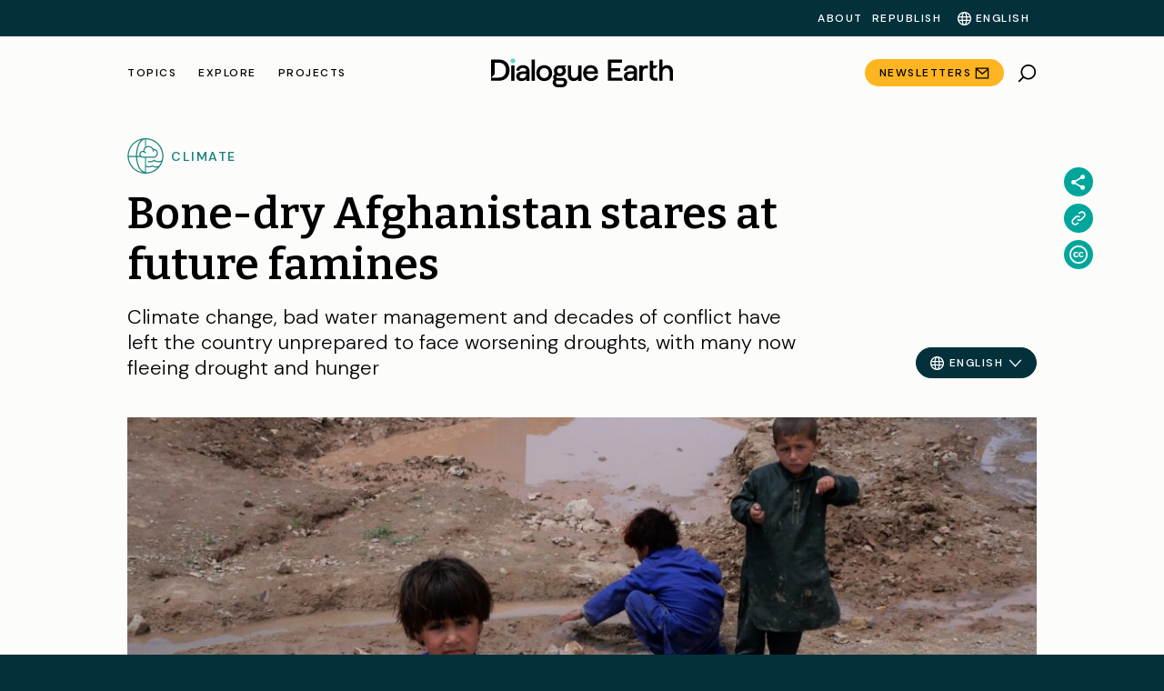

--- FILE ---
content_type: text/html; charset=UTF-8
request_url: https://dialogue.earth/en/climate/bone-dry-afghanistan-stares-at-future-famines/
body_size: 104011
content:
<!doctype html>
<html lang="en">
<head>
    <meta charset="UTF-8">
    <meta name="viewport" content="width=device-width, initial-scale=1">
    <link rel="profile" href="https://gmpg.org/xfn/11">
    <link rel="preconnect" href="https://fonts.googleapis.com">
    <link rel="preconnect" href="https://fonts.gstatic.com" crossorigin>

    <script type="32a0d45d66476b17f7048765-text/javascript">
        var getLangCode = 'en';
    </script>
    <meta name='robots' content='index, follow, max-image-preview:large, max-snippet:-1, max-video-preview:-1' />
	<style>img:is([sizes="auto" i], [sizes^="auto," i]) { contain-intrinsic-size: 3000px 1500px }</style>
	
	<!-- This site is optimized with the Yoast SEO Premium plugin v26.0 (Yoast SEO v26.0) - https://yoast.com/wordpress/plugins/seo/ -->
	<title>Water crisis heightens the risk of famine in Afghanistan</title>
	<meta name="description" content="Decades of conflict and poor water management have left the country unprepared to face worsening droughts due to climate change" />
	<link rel="canonical" href="https://dialogue.earth/en/climate/bone-dry-afghanistan-stares-at-future-famines/" />
	<meta property="og:locale" content="en_US" />
	<meta property="og:type" content="article" />
	<meta property="og:title" content="Bone-dry Afghanistan stares at future famines" />
	<meta property="og:description" content="Climate change, bad water management and decades of conflict have left the country unprepared to face worsening droughts, with many now fleeing drought and hunger" />
	<meta property="og:url" content="https://dialogue.earth/en/climate/bone-dry-afghanistan-stares-at-future-famines/" />
	<meta property="og:site_name" content="Dialogue Earth" />
	<meta property="article:published_time" content="2021-07-23T07:00:00+00:00" />
	<meta property="article:modified_time" content="2021-08-17T18:41:20+00:00" />
	<meta property="og:image" content="https://dialogue.earth/content/uploads/2021/07/CF-HERAT-DROUGHT-006_featured_image.jpg" />
	<meta property="og:image:width" content="1200" />
	<meta property="og:image:height" content="676" />
	<meta property="og:image:type" content="image/jpeg" />
	<meta name="author" content="Joydeep Gupta" />
	<meta name="twitter:card" content="summary_large_image" />
	<script type="application/ld+json" class="yoast-schema-graph">{"@context":"https://schema.org","@graph":[{"@type":"NewsArticle","@id":"https://dialogue.earth/en/climate/bone-dry-afghanistan-stares-at-future-famines/#article","isPartOf":{"@id":"https://dialogue.earth/en/climate/bone-dry-afghanistan-stares-at-future-famines/"},"author":{"name":"Joydeep Gupta","@id":"https://dialogue.earth/en/#/schema/person/bedc598025d17e8d5267f3bca7960a57"},"headline":"Bone-dry Afghanistan stares at future famines","datePublished":"2021-07-23T07:00:00+00:00","dateModified":"2021-08-17T18:41:20+00:00","mainEntityOfPage":{"@id":"https://dialogue.earth/en/climate/bone-dry-afghanistan-stares-at-future-famines/","@type":"WebPage"},"wordCount":1476,"commentCount":0,"publisher":{"@id":"https://dialogue.earth/en/#organization"},"image":{"@id":"https://dialogue.earth/en/climate/bone-dry-afghanistan-stares-at-future-famines/#primaryimage"},"thumbnailUrl":"https://dialogue.earth/content/uploads/2021/07/CF-HERAT-DROUGHT-006_featured_image.jpg","keywords":["Climate impacts","Migration","Water scarcity"],"articleSection":["Climate"],"inLanguage":"en","potentialAction":[{"@type":"CommentAction","name":"Comment","target":["https://dialogue.earth/en/climate/bone-dry-afghanistan-stares-at-future-famines/#respond"]}],"description":"Climate change, bad water management and decades of conflict have left the country unprepared to face worsening droughts, with many now fleeing drought and hunger","articleBody":"\nWith scant rainfall meaning little access to clean water either to drink or for irrigation, Khiolo, her husband and five children were forced to flee their village in Badghis province in May when farm labour work dried up. The family had already sold their livestock. Still, they could barely even afford to buy bread. They used their last remaining money to travel to Herat, where they now live in a camp hosting internally displaced people.\n\n\n\n“It was a hard drought. There was no water, no jobs, nothing,” says the thin mother, her youngest child nursing in her arms.\n\n\n\n“We would dig holes and line them with plastic to store any water we collected from the rain and snowfall but this year we had barely any of either.”\n\n\n\nKhiolo with her youngest child outside their home in a camp for internally displaced people in Herat, western Afghanistan. They recently fled their home village in Badghis as a result of drought which left her husband with no work and no way to feed their children. (Image: Charlie Faulkner)\n\n\n\nAfflicted by years of war and hindered by disputes within the government, as well as clashes stretching across ethnic divisions and a landscape that impedes access to rural communities, tangible water resource management in Afghanistan is all but non-existent.\n\n\n\nJust 42% of Afghans have access to safe drinking water and only 27% of the rural population have access to sanitation facilities, according to USAID. The country had significantly reduced rain and snowfall this past winter compared with the long-term average – 34% and 44% respectively. But experts say the problem is management of water rather than a lack of it.\n\n\n\nBad water management\n\n\n\n“The country’s population was 10 million during the 1960s and the water resource and irrigation infrastructure was sufficient. The population has since grown three times that but there was no expansion of infrastructure,” said Assem Mayar, lecturer in water resource management at Kabul Polytechnic University. Mayar added that there is enough water, but it is not managed to be accessible throughout the year.\n\n\n\nThe first attempt to manage drought was in 2018, he recalled. “Before that, the government had no plan for drought management. The drought that year affected 22 of the country’s 34 provinces and displaced more than 260,000 people. It also exacerbated the country’s food security issues and left nearly 10 million people facing a food crisis that year.”\n\n\n\nA girl with her face decorated with glitter and makeup stands in the doorway of a mud house among family members in an unofficial camp for internally displaced people in Herat (Image: Charlie Faulkner)\n\n\n\nIn May this year, more than half of Afghanistan was already experiencing drought, and the situation is only going to get worse as the population swells and the impact of climate change increases. These crises are poised to become more frequent. Afghanistan ranks 10th among the countries most vulnerable to climate change on the Notre Dame Global Adaptation Index. If access to water is not taken seriously, famine will become a more prevalent issue, warned Mayar.\n\n\n\n“From 1900 to the 1980s, the development and management of water resources were shaped by the ‘industrial modernity’ paradigm. In that era, the focus of governments was to develop large-scale infrastructures, often referred to as ‘hydraulic mission’,” says Nawid Rasooly, a hydraulic engineer and water management and governance expert.\n\n\n\nAfghanistan started its hydraulic mission in 1950, but soon went to war while other countries around the world continued constructing large-scale water infrastructures, Rasooly explained.\n\n\n\n“Then we saw the introduction of the environmental movement in other countries, particularly in the west, which led to the creation of environmental organisations, as well as education and awareness,” he added. “We then saw a shift to privatisation and putting value on water.” Afghanistan never experienced these further developments affecting water management.\n\n\n\nOne size does not fit all\n\n\n\nThen in 2005, the globally recognised Integrated Water Resources Management (IWRM) method, which had become a panacea for water issues around the world, was implemented in Afghanistan.\n\n\n\n“IWRM came as a blueprint from western organisations. But in Afghanistan the ground was not ready for the implementation as there was a massive shortage of hydraulic infrastructures. There was no civil society, the government was weak, there were no environmental organisations, and no private sector,” said Rasooly. “So, who is going to implement the framework? This was one of the major problems overall as to why water management failed.”\n\n\n\nWhat is the Integrated Water Resources Management framework?IWRM is a model based on the experience of water practitioners. The international network Global Water Partnership describes IWRM as “a process which promotes the coordinated development and management of water, land and related resources, in order to maximise the resultant economic and social welfare in an equitable manner without compromising the sustainability of vital ecosystems”.\n\n\n\nThe Interim Afghanistan National Development Strategy (I-ANDS) was adopted in 2006, with the goal of rehabilitating irrigation, improving groundwater resources and introducing the IWRM model. In 2008, a five-year water plan was developed alongside the I-ANDS.\n\n\n\n“The 1991 Water Law was revised and adjusted according to IWRM principles, which led to significant changes in the water sector – at least in a bureaucratic sense, including changing the unit of water management from political boundaries to river basins,” said Rasooly.\n\n\n\n“The problem has never been a lack of framework for water management in Afghanistan. In fact, it had a very ambitious framework, but very little was implemented.”\n\n\n\nA further challenge was that international donors “were not interested in funding basic infrastructure because of the transboundary components” – which was what the Afghan government wanted, Rasooly explained. Instead, their focus was on building institutions and policy.\n\n\n\nConflict and transboundary issues\n\n\n\nAfghanistan has just one water treaty – the 1973 Afghan-Iranian Helmand River Water Treaty – despite being in the basins of four transboundary rivers with five other countries. There are also examples of how Afghanistan has not been incorporated into regional frameworks, such as the 2004 Iran-Turkmenistan dam which is on the Harirud River flowing from Afghanistan.\n\n\n\n“We are not ready to establish agreements with our neighbours. Scientifically we are not ready – we don’t have the data to understand what we need and the amount we should be supplying our neighbours,” said Asef Ghafoory, former chief of staff at the Ministry of Water and Energy (MoWE) and current assistant professor of journalism and political science at Kardan University in Kabul.\n\n\n\nA decades-long conflict has also been a big factor, both in terms of the impact on financial capacity and ground-level implications. The Taliban captured Dahla dam – Afghanistan’s second-largest – this May. In early July, 16 security personnel stationed at a checkpoint at Salma dam were killed. There is a history of disputes with neighbouring countries which has led to attacks on water infrastructure.\n\n\n\nThe unstable security situation also restricts access to rural communities to provide education on water or to build capacity and skills. A major repercussion of the war is that it also means fewer funds are available for issues like water management, and the prospect of attracting private investment is slim.\n\n\n\nChildren play atop a small wall in an unofficial camp for internally displaced people in Herat (Image: Charlie Faulkner)\n\n\n\n“Billions of dollars have flowed into the country, but how much of that cash has been directly invested into water resources management?” asks Abdul Basir Azimi. He was deputy minister for finance in MoWE between 2016 and 2018.\n\n\n\nAzimi points out that following four decades of war, Afghanistan does not just need new projects, but also extensive rehabilitation of existing infrastructure. All of this is very costly.\n\n\n\n“We should build large-scale dams for water storage, develop canals, invest in the refining system and better water supply system in cities and customer services,” he said. “You need financial resources. You need effective, efficient, accountable management – corruption and lack of capacity are factors we cannot ignore.”\n\n\n\nA centralised water system\n\n\n\nAzimi also highlighted the problems of a centralised system.\n\n\n\n“Everything is managed from Kabul. We have local water authorities and mayors, governors, but at the end of the day the budget and the procurement of projects is managed in Kabul,” he explained.\n\n\n\nMeanwhile, life goes on in Herat (Image: Charlie Faulkner)\n\n\n\nAnd recent developments have only added to that issue. The MoWE was split into two in 2019, one of which is the National Water Affairs Regulation Authority (NWARA).\n\n\n\n“NWARA’s available network is functional but it is not financially or technically in the position to help communities, to enhance the capacity to access clean water,” said Tayeb Bromand, water resources and climate change specialist. Unlike the ministry of water, NWARA does not report to parliament which means there is no transparency in terms of how funds are being spent, Bromand said, adding: “Most of the projects implemented in the last 20 years are not being maintained. If the situation continues as it is right now, access to clean water will decline.”\n","license":"https://dialogue.earth/en/republishing/","acquireLicensePage":"https://dialogue.earth/en/republishing/","usageInfo":"https://dialogue.earth/en/republishing/"},{"@type":"WebPage","@id":"https://dialogue.earth/en/climate/bone-dry-afghanistan-stares-at-future-famines/","url":"https://dialogue.earth/en/climate/bone-dry-afghanistan-stares-at-future-famines/","name":"Water crisis heightens the risk of famine in Afghanistan","isPartOf":{"@id":"https://dialogue.earth/en/#website"},"primaryImageOfPage":{"@id":"https://dialogue.earth/en/climate/bone-dry-afghanistan-stares-at-future-famines/#primaryimage"},"image":{"@id":"https://dialogue.earth/en/climate/bone-dry-afghanistan-stares-at-future-famines/#primaryimage"},"thumbnailUrl":"https://dialogue.earth/content/uploads/2021/07/CF-HERAT-DROUGHT-006_featured_image.jpg","datePublished":"2021-07-23T07:00:00+00:00","dateModified":"2021-08-17T18:41:20+00:00","description":"Decades of conflict and poor water management have left the country unprepared to face worsening droughts due to climate change","breadcrumb":{"@id":"https://dialogue.earth/en/climate/bone-dry-afghanistan-stares-at-future-famines/#breadcrumb"},"inLanguage":"en","potentialAction":[{"@type":"ReadAction","target":["https://dialogue.earth/en/climate/bone-dry-afghanistan-stares-at-future-famines/"]}]},{"@type":"ImageObject","inLanguage":"en","@id":"https://dialogue.earth/en/climate/bone-dry-afghanistan-stares-at-future-famines/#primaryimage","url":"https://dialogue.earth/content/uploads/2021/07/CF-HERAT-DROUGHT-006_featured_image.jpg","contentUrl":"https://dialogue.earth/content/uploads/2021/07/CF-HERAT-DROUGHT-006_featured_image.jpg","width":1200,"height":676,"caption":"Pictured: Afghan children play in the mud in an unofficial IDP camp in Herat, Afghanistan. Photo by Charlie Faulkner May 2021"},{"@type":"BreadcrumbList","@id":"https://dialogue.earth/en/climate/bone-dry-afghanistan-stares-at-future-famines/#breadcrumb","itemListElement":[{"@type":"ListItem","position":1,"name":"Home","item":"https://dialogue.earth/en/"},{"@type":"ListItem","position":2,"name":"Bone-dry Afghanistan stares at future famines"}]},{"@type":"WebSite","@id":"https://dialogue.earth/en/#website","url":"https://dialogue.earth/en/","name":"Dialogue Earth","description":"Global climate and environment news","publisher":{"@id":"https://dialogue.earth/en/#organization"},"potentialAction":[{"@type":"SearchAction","target":{"@type":"EntryPoint","urlTemplate":"https://dialogue.earth/en/?s={search_term_string}"},"query-input":{"@type":"PropertyValueSpecification","valueRequired":true,"valueName":"search_term_string"}}],"inLanguage":"en"},{"@type":"Organization","@id":"https://dialogue.earth/en/#organization","name":"对话地球","url":"https://dialogue.earth/en/","logo":{"@type":"ImageObject","inLanguage":"en","@id":"https://dialogue.earth/en/#/schema/logo/image/","url":"https://dialogue.earth/content/uploads/2024/04/Dialogue-Earth-Symbol-Logo_Black-Text.png","contentUrl":"https://dialogue.earth/content/uploads/2024/04/Dialogue-Earth-Symbol-Logo_Black-Text.png","width":256,"height":256,"caption":"对话地球"},"image":{"@id":"https://dialogue.earth/en/#/schema/logo/image/"},"sameAs":["https://twitter.com/DialogueEarth_","","https://www.facebook.com/DialogueEarth.English","https://www.instagram.com/dialogue.earth/","https://www.linkedin.com/company/dialogueearth/"],"publishingPrinciples":"https://dialogue.earth/en/about/"},{"@type":"Person","@id":"https://dialogue.earth/en/#/schema/person/bedc598025d17e8d5267f3bca7960a57","name":"Joydeep Gupta","description":"Joydeep Gupta is Editor-at-Large at The Third Pole","url":"https://dialogue.earth/en/author/joydeep-gupta/","sameAs":["https://dialogue.earth/en/author/charlie-faulkner/"]}]}</script>
	<!-- / Yoast SEO Premium plugin. -->


<link rel='dns-prefetch' href='//static.addtoany.com' />
<link rel='dns-prefetch' href='//cdnjs.cloudflare.com' />
<link rel='dns-prefetch' href='//cdn.jsdelivr.net' />
<link rel='dns-prefetch' href='//cdn.plyr.io' />
<link rel='dns-prefetch' href='//fonts.googleapis.com' />
<link rel="alternate" type="application/rss+xml" title="Dialogue Earth &raquo; Feed" href="https://dialogue.earth/en/feed/" />
<link rel="alternate" type="application/rss+xml" title="Dialogue Earth &raquo; Comments Feed" href="https://dialogue.earth/en/comments/feed/" />
<link rel="alternate" type="application/rss+xml" title="Dialogue Earth &raquo; Bone-dry Afghanistan stares at future famines Comments Feed" href="https://dialogue.earth/en/climate/bone-dry-afghanistan-stares-at-future-famines/feed/" />
<script type="32a0d45d66476b17f7048765-text/javascript">
/* <![CDATA[ */
window._wpemojiSettings = {"baseUrl":"https:\/\/s.w.org\/images\/core\/emoji\/16.0.1\/72x72\/","ext":".png","svgUrl":"https:\/\/s.w.org\/images\/core\/emoji\/16.0.1\/svg\/","svgExt":".svg","source":{"concatemoji":"https:\/\/dialogue.earth\/cms\/wp-includes\/js\/wp-emoji-release.min.js?ver=6.8.3"}};
/*! This file is auto-generated */
!function(s,n){var o,i,e;function c(e){try{var t={supportTests:e,timestamp:(new Date).valueOf()};sessionStorage.setItem(o,JSON.stringify(t))}catch(e){}}function p(e,t,n){e.clearRect(0,0,e.canvas.width,e.canvas.height),e.fillText(t,0,0);var t=new Uint32Array(e.getImageData(0,0,e.canvas.width,e.canvas.height).data),a=(e.clearRect(0,0,e.canvas.width,e.canvas.height),e.fillText(n,0,0),new Uint32Array(e.getImageData(0,0,e.canvas.width,e.canvas.height).data));return t.every(function(e,t){return e===a[t]})}function u(e,t){e.clearRect(0,0,e.canvas.width,e.canvas.height),e.fillText(t,0,0);for(var n=e.getImageData(16,16,1,1),a=0;a<n.data.length;a++)if(0!==n.data[a])return!1;return!0}function f(e,t,n,a){switch(t){case"flag":return n(e,"\ud83c\udff3\ufe0f\u200d\u26a7\ufe0f","\ud83c\udff3\ufe0f\u200b\u26a7\ufe0f")?!1:!n(e,"\ud83c\udde8\ud83c\uddf6","\ud83c\udde8\u200b\ud83c\uddf6")&&!n(e,"\ud83c\udff4\udb40\udc67\udb40\udc62\udb40\udc65\udb40\udc6e\udb40\udc67\udb40\udc7f","\ud83c\udff4\u200b\udb40\udc67\u200b\udb40\udc62\u200b\udb40\udc65\u200b\udb40\udc6e\u200b\udb40\udc67\u200b\udb40\udc7f");case"emoji":return!a(e,"\ud83e\udedf")}return!1}function g(e,t,n,a){var r="undefined"!=typeof WorkerGlobalScope&&self instanceof WorkerGlobalScope?new OffscreenCanvas(300,150):s.createElement("canvas"),o=r.getContext("2d",{willReadFrequently:!0}),i=(o.textBaseline="top",o.font="600 32px Arial",{});return e.forEach(function(e){i[e]=t(o,e,n,a)}),i}function t(e){var t=s.createElement("script");t.src=e,t.defer=!0,s.head.appendChild(t)}"undefined"!=typeof Promise&&(o="wpEmojiSettingsSupports",i=["flag","emoji"],n.supports={everything:!0,everythingExceptFlag:!0},e=new Promise(function(e){s.addEventListener("DOMContentLoaded",e,{once:!0})}),new Promise(function(t){var n=function(){try{var e=JSON.parse(sessionStorage.getItem(o));if("object"==typeof e&&"number"==typeof e.timestamp&&(new Date).valueOf()<e.timestamp+604800&&"object"==typeof e.supportTests)return e.supportTests}catch(e){}return null}();if(!n){if("undefined"!=typeof Worker&&"undefined"!=typeof OffscreenCanvas&&"undefined"!=typeof URL&&URL.createObjectURL&&"undefined"!=typeof Blob)try{var e="postMessage("+g.toString()+"("+[JSON.stringify(i),f.toString(),p.toString(),u.toString()].join(",")+"));",a=new Blob([e],{type:"text/javascript"}),r=new Worker(URL.createObjectURL(a),{name:"wpTestEmojiSupports"});return void(r.onmessage=function(e){c(n=e.data),r.terminate(),t(n)})}catch(e){}c(n=g(i,f,p,u))}t(n)}).then(function(e){for(var t in e)n.supports[t]=e[t],n.supports.everything=n.supports.everything&&n.supports[t],"flag"!==t&&(n.supports.everythingExceptFlag=n.supports.everythingExceptFlag&&n.supports[t]);n.supports.everythingExceptFlag=n.supports.everythingExceptFlag&&!n.supports.flag,n.DOMReady=!1,n.readyCallback=function(){n.DOMReady=!0}}).then(function(){return e}).then(function(){var e;n.supports.everything||(n.readyCallback(),(e=n.source||{}).concatemoji?t(e.concatemoji):e.wpemoji&&e.twemoji&&(t(e.twemoji),t(e.wpemoji)))}))}((window,document),window._wpemojiSettings);
/* ]]> */
</script>
<link rel='stylesheet' id='grassblade-css' href='https://dialogue.earth/content/plugins/grassblade/css/styles.css?ver=6.1.9' type='text/css' media='all' />
<link rel='stylesheet' id='grassblade-frontend-css' href='https://dialogue.earth/content/plugins/grassblade/css/frontend-styles.css?ver=6.1.9' type='text/css' media='all' />
<!--<link rel='stylesheet' id='wpml-legacy-post-translations-0-css' href='https://dialogue.earth/content/plugins/sitepress-multilingual-cms/templates/language-switchers/legacy-post-translations/style.min.css?ver=1' type='text/css' media='all' />
--><style id='wp-emoji-styles-inline-css' type='text/css'>

	img.wp-smiley, img.emoji {
		display: inline !important;
		border: none !important;
		box-shadow: none !important;
		height: 1em !important;
		width: 1em !important;
		margin: 0 0.07em !important;
		vertical-align: -0.1em !important;
		background: none !important;
		padding: 0 !important;
	}
</style>
<!--<link rel='stylesheet' id='wp-block-library-css' href='https://dialogue.earth/cms/wp-includes/css/dist/block-library/style.min.css?ver=6.8.3' type='text/css' media='all' />
--><style id='classic-theme-styles-inline-css' type='text/css'>
/*! This file is auto-generated */
.wp-block-button__link{color:#fff;background-color:#32373c;border-radius:9999px;box-shadow:none;text-decoration:none;padding:calc(.667em + 2px) calc(1.333em + 2px);font-size:1.125em}.wp-block-file__button{background:#32373c;color:#fff;text-decoration:none}
</style>
<!--<link rel='stylesheet' id='wp-components-css' href='https://dialogue.earth/cms/wp-includes/css/dist/components/style.min.css?ver=6.8.3' type='text/css' media='all' />
--><link rel='stylesheet' id='wp-preferences-css' href='https://dialogue.earth/cms/wp-includes/css/dist/preferences/style.min.css?ver=6.8.3' type='text/css' media='all' />
<!--<link rel='stylesheet' id='wp-block-editor-css' href='https://dialogue.earth/cms/wp-includes/css/dist/block-editor/style.min.css?ver=6.8.3' type='text/css' media='all' />
--><link rel='stylesheet' id='wp-reusable-blocks-css' href='https://dialogue.earth/cms/wp-includes/css/dist/reusable-blocks/style.min.css?ver=6.8.3' type='text/css' media='all' />
<link rel='stylesheet' id='wp-patterns-css' href='https://dialogue.earth/cms/wp-includes/css/dist/patterns/style.min.css?ver=6.8.3' type='text/css' media='all' />
<!--<link rel='stylesheet' id='wp-editor-css' href='https://dialogue.earth/cms/wp-includes/css/dist/editor/style.min.css?ver=6.8.3' type='text/css' media='all' />
--><link rel='stylesheet' id='cd-gutenberg-style-css-css' href='https://dialogue.earth/content/mu-plugins/china-dialogue-gutenberg-blocks/dist/blocks.style.build.css' type='text/css' media='all' />
<link rel='stylesheet' id='dialogue-earth-recommended-articles-style-css' href='https://dialogue.earth/content/mu-plugins/dialogue-earth-acf-gutenberg/blocks/recommended-articles/styles.css?ver=6.8.3' type='text/css' media='all' />
<style id='safe-svg-svg-icon-style-inline-css' type='text/css'>
.safe-svg-cover{text-align:center}.safe-svg-cover .safe-svg-inside{display:inline-block;max-width:100%}.safe-svg-cover svg{fill:currentColor;height:100%;max-height:100%;max-width:100%;width:100%}

</style>
<style id='global-styles-inline-css' type='text/css'>
:root{--wp--preset--aspect-ratio--square: 1;--wp--preset--aspect-ratio--4-3: 4/3;--wp--preset--aspect-ratio--3-4: 3/4;--wp--preset--aspect-ratio--3-2: 3/2;--wp--preset--aspect-ratio--2-3: 2/3;--wp--preset--aspect-ratio--16-9: 16/9;--wp--preset--aspect-ratio--9-16: 9/16;--wp--preset--color--black: #000000;--wp--preset--color--cyan-bluish-gray: #abb8c3;--wp--preset--color--white: #ffffff;--wp--preset--color--pale-pink: #f78da7;--wp--preset--color--vivid-red: #cf2e2e;--wp--preset--color--luminous-vivid-orange: #ff6900;--wp--preset--color--luminous-vivid-amber: #fcb900;--wp--preset--color--light-green-cyan: #7bdcb5;--wp--preset--color--vivid-green-cyan: #00d084;--wp--preset--color--pale-cyan-blue: #8ed1fc;--wp--preset--color--vivid-cyan-blue: #0693e3;--wp--preset--color--vivid-purple: #9b51e0;--wp--preset--gradient--vivid-cyan-blue-to-vivid-purple: linear-gradient(135deg,rgba(6,147,227,1) 0%,rgb(155,81,224) 100%);--wp--preset--gradient--light-green-cyan-to-vivid-green-cyan: linear-gradient(135deg,rgb(122,220,180) 0%,rgb(0,208,130) 100%);--wp--preset--gradient--luminous-vivid-amber-to-luminous-vivid-orange: linear-gradient(135deg,rgba(252,185,0,1) 0%,rgba(255,105,0,1) 100%);--wp--preset--gradient--luminous-vivid-orange-to-vivid-red: linear-gradient(135deg,rgba(255,105,0,1) 0%,rgb(207,46,46) 100%);--wp--preset--gradient--very-light-gray-to-cyan-bluish-gray: linear-gradient(135deg,rgb(238,238,238) 0%,rgb(169,184,195) 100%);--wp--preset--gradient--cool-to-warm-spectrum: linear-gradient(135deg,rgb(74,234,220) 0%,rgb(151,120,209) 20%,rgb(207,42,186) 40%,rgb(238,44,130) 60%,rgb(251,105,98) 80%,rgb(254,248,76) 100%);--wp--preset--gradient--blush-light-purple: linear-gradient(135deg,rgb(255,206,236) 0%,rgb(152,150,240) 100%);--wp--preset--gradient--blush-bordeaux: linear-gradient(135deg,rgb(254,205,165) 0%,rgb(254,45,45) 50%,rgb(107,0,62) 100%);--wp--preset--gradient--luminous-dusk: linear-gradient(135deg,rgb(255,203,112) 0%,rgb(199,81,192) 50%,rgb(65,88,208) 100%);--wp--preset--gradient--pale-ocean: linear-gradient(135deg,rgb(255,245,203) 0%,rgb(182,227,212) 50%,rgb(51,167,181) 100%);--wp--preset--gradient--electric-grass: linear-gradient(135deg,rgb(202,248,128) 0%,rgb(113,206,126) 100%);--wp--preset--gradient--midnight: linear-gradient(135deg,rgb(2,3,129) 0%,rgb(40,116,252) 100%);--wp--preset--font-size--small: 13px;--wp--preset--font-size--medium: 20px;--wp--preset--font-size--large: 36px;--wp--preset--font-size--x-large: 42px;--wp--preset--spacing--20: 0.44rem;--wp--preset--spacing--30: 0.67rem;--wp--preset--spacing--40: 1rem;--wp--preset--spacing--50: 1.5rem;--wp--preset--spacing--60: 2.25rem;--wp--preset--spacing--70: 3.38rem;--wp--preset--spacing--80: 5.06rem;--wp--preset--shadow--natural: 6px 6px 9px rgba(0, 0, 0, 0.2);--wp--preset--shadow--deep: 12px 12px 50px rgba(0, 0, 0, 0.4);--wp--preset--shadow--sharp: 6px 6px 0px rgba(0, 0, 0, 0.2);--wp--preset--shadow--outlined: 6px 6px 0px -3px rgba(255, 255, 255, 1), 6px 6px rgba(0, 0, 0, 1);--wp--preset--shadow--crisp: 6px 6px 0px rgba(0, 0, 0, 1);}:where(.is-layout-flex){gap: 0.5em;}:where(.is-layout-grid){gap: 0.5em;}body .is-layout-flex{display: flex;}.is-layout-flex{flex-wrap: wrap;align-items: center;}.is-layout-flex > :is(*, div){margin: 0;}body .is-layout-grid{display: grid;}.is-layout-grid > :is(*, div){margin: 0;}:where(.wp-block-columns.is-layout-flex){gap: 2em;}:where(.wp-block-columns.is-layout-grid){gap: 2em;}:where(.wp-block-post-template.is-layout-flex){gap: 1.25em;}:where(.wp-block-post-template.is-layout-grid){gap: 1.25em;}.has-black-color{color: var(--wp--preset--color--black) !important;}.has-cyan-bluish-gray-color{color: var(--wp--preset--color--cyan-bluish-gray) !important;}.has-white-color{color: var(--wp--preset--color--white) !important;}.has-pale-pink-color{color: var(--wp--preset--color--pale-pink) !important;}.has-vivid-red-color{color: var(--wp--preset--color--vivid-red) !important;}.has-luminous-vivid-orange-color{color: var(--wp--preset--color--luminous-vivid-orange) !important;}.has-luminous-vivid-amber-color{color: var(--wp--preset--color--luminous-vivid-amber) !important;}.has-light-green-cyan-color{color: var(--wp--preset--color--light-green-cyan) !important;}.has-vivid-green-cyan-color{color: var(--wp--preset--color--vivid-green-cyan) !important;}.has-pale-cyan-blue-color{color: var(--wp--preset--color--pale-cyan-blue) !important;}.has-vivid-cyan-blue-color{color: var(--wp--preset--color--vivid-cyan-blue) !important;}.has-vivid-purple-color{color: var(--wp--preset--color--vivid-purple) !important;}.has-black-background-color{background-color: var(--wp--preset--color--black) !important;}.has-cyan-bluish-gray-background-color{background-color: var(--wp--preset--color--cyan-bluish-gray) !important;}.has-white-background-color{background-color: var(--wp--preset--color--white) !important;}.has-pale-pink-background-color{background-color: var(--wp--preset--color--pale-pink) !important;}.has-vivid-red-background-color{background-color: var(--wp--preset--color--vivid-red) !important;}.has-luminous-vivid-orange-background-color{background-color: var(--wp--preset--color--luminous-vivid-orange) !important;}.has-luminous-vivid-amber-background-color{background-color: var(--wp--preset--color--luminous-vivid-amber) !important;}.has-light-green-cyan-background-color{background-color: var(--wp--preset--color--light-green-cyan) !important;}.has-vivid-green-cyan-background-color{background-color: var(--wp--preset--color--vivid-green-cyan) !important;}.has-pale-cyan-blue-background-color{background-color: var(--wp--preset--color--pale-cyan-blue) !important;}.has-vivid-cyan-blue-background-color{background-color: var(--wp--preset--color--vivid-cyan-blue) !important;}.has-vivid-purple-background-color{background-color: var(--wp--preset--color--vivid-purple) !important;}.has-black-border-color{border-color: var(--wp--preset--color--black) !important;}.has-cyan-bluish-gray-border-color{border-color: var(--wp--preset--color--cyan-bluish-gray) !important;}.has-white-border-color{border-color: var(--wp--preset--color--white) !important;}.has-pale-pink-border-color{border-color: var(--wp--preset--color--pale-pink) !important;}.has-vivid-red-border-color{border-color: var(--wp--preset--color--vivid-red) !important;}.has-luminous-vivid-orange-border-color{border-color: var(--wp--preset--color--luminous-vivid-orange) !important;}.has-luminous-vivid-amber-border-color{border-color: var(--wp--preset--color--luminous-vivid-amber) !important;}.has-light-green-cyan-border-color{border-color: var(--wp--preset--color--light-green-cyan) !important;}.has-vivid-green-cyan-border-color{border-color: var(--wp--preset--color--vivid-green-cyan) !important;}.has-pale-cyan-blue-border-color{border-color: var(--wp--preset--color--pale-cyan-blue) !important;}.has-vivid-cyan-blue-border-color{border-color: var(--wp--preset--color--vivid-cyan-blue) !important;}.has-vivid-purple-border-color{border-color: var(--wp--preset--color--vivid-purple) !important;}.has-vivid-cyan-blue-to-vivid-purple-gradient-background{background: var(--wp--preset--gradient--vivid-cyan-blue-to-vivid-purple) !important;}.has-light-green-cyan-to-vivid-green-cyan-gradient-background{background: var(--wp--preset--gradient--light-green-cyan-to-vivid-green-cyan) !important;}.has-luminous-vivid-amber-to-luminous-vivid-orange-gradient-background{background: var(--wp--preset--gradient--luminous-vivid-amber-to-luminous-vivid-orange) !important;}.has-luminous-vivid-orange-to-vivid-red-gradient-background{background: var(--wp--preset--gradient--luminous-vivid-orange-to-vivid-red) !important;}.has-very-light-gray-to-cyan-bluish-gray-gradient-background{background: var(--wp--preset--gradient--very-light-gray-to-cyan-bluish-gray) !important;}.has-cool-to-warm-spectrum-gradient-background{background: var(--wp--preset--gradient--cool-to-warm-spectrum) !important;}.has-blush-light-purple-gradient-background{background: var(--wp--preset--gradient--blush-light-purple) !important;}.has-blush-bordeaux-gradient-background{background: var(--wp--preset--gradient--blush-bordeaux) !important;}.has-luminous-dusk-gradient-background{background: var(--wp--preset--gradient--luminous-dusk) !important;}.has-pale-ocean-gradient-background{background: var(--wp--preset--gradient--pale-ocean) !important;}.has-electric-grass-gradient-background{background: var(--wp--preset--gradient--electric-grass) !important;}.has-midnight-gradient-background{background: var(--wp--preset--gradient--midnight) !important;}.has-small-font-size{font-size: var(--wp--preset--font-size--small) !important;}.has-medium-font-size{font-size: var(--wp--preset--font-size--medium) !important;}.has-large-font-size{font-size: var(--wp--preset--font-size--large) !important;}.has-x-large-font-size{font-size: var(--wp--preset--font-size--x-large) !important;}
:where(.wp-block-post-template.is-layout-flex){gap: 1.25em;}:where(.wp-block-post-template.is-layout-grid){gap: 1.25em;}
:where(.wp-block-columns.is-layout-flex){gap: 2em;}:where(.wp-block-columns.is-layout-grid){gap: 2em;}
:root :where(.wp-block-pullquote){font-size: 1.5em;line-height: 1.6;}
</style>
<link rel='stylesheet' id='dialogue-earth-acf-gutenberg-css' href='https://dialogue.earth/content/mu-plugins/dialogue-earth-acf-gutenberg/public/css/dialogue-earth-acf-gutenberg-public.css?ver=1.0.0' type='text/css' media='all' />
<link rel='stylesheet' id='cluevo-templates-style-css' href='https://dialogue.earth/content/plugins/cluevo-lms/styles/templates.css?ver=1.13.3' type='text/css' media='all' />
<link rel='stylesheet' id='fontawesome5-css' href='https://dialogue.earth/content/plugins/cluevo-lms/styles/fontawesome5_all.css' type='text/css' media='all' />
<link rel='stylesheet' id='dashicons-css' href='https://dialogue.earth/cms/wp-includes/css/dashicons.min.css?ver=6.8.3' type='text/css' media='all' />
<!--<link rel='stylesheet' id='wpml-legacy-horizontal-list-0-css' href='https://dialogue.earth/content/plugins/sitepress-multilingual-cms/templates/language-switchers/legacy-list-horizontal/style.min.css?ver=1' type='text/css' media='all' />
--><!--<link rel='stylesheet' id='wpml-menu-item-0-css' href='https://dialogue.earth/content/plugins/sitepress-multilingual-cms/templates/language-switchers/menu-item/style.min.css?ver=1' type='text/css' media='all' />
--><link rel='stylesheet' id='dc-legacy-css-css' defer href='https://dialogue.earth/content/themes/dialogue-earth-theme/dist/css/dc-legacy.min.css?ver=2.0.22' type='text/css' media='all' />
<link rel='stylesheet' id='theme_styles-css' href='https://dialogue.earth/content/themes/dialogue-earth-theme/dist/css/theme.css?ver=2.0.22' type='text/css' media='all' />
<style id="google_fonts-css" media="all">/* cyrillic-ext */
@font-face {
  font-family: 'Bitter';
  font-style: normal;
  font-weight: 100 900;
  font-display: swap;
  src: url(/fonts.gstatic.com/s/bitter/v40/rax8HiqOu8IVPmn7coxpLjpSm3LZ.woff2) format('woff2');
  unicode-range: U+0460-052F, U+1C80-1C8A, U+20B4, U+2DE0-2DFF, U+A640-A69F, U+FE2E-FE2F;
}
/* cyrillic */
@font-face {
  font-family: 'Bitter';
  font-style: normal;
  font-weight: 100 900;
  font-display: swap;
  src: url(/fonts.gstatic.com/s/bitter/v40/rax8HiqOu8IVPmn7e4xpLjpSm3LZ.woff2) format('woff2');
  unicode-range: U+0301, U+0400-045F, U+0490-0491, U+04B0-04B1, U+2116;
}
/* vietnamese */
@font-face {
  font-family: 'Bitter';
  font-style: normal;
  font-weight: 100 900;
  font-display: swap;
  src: url(/fonts.gstatic.com/s/bitter/v40/rax8HiqOu8IVPmn7cIxpLjpSm3LZ.woff2) format('woff2');
  unicode-range: U+0102-0103, U+0110-0111, U+0128-0129, U+0168-0169, U+01A0-01A1, U+01AF-01B0, U+0300-0301, U+0303-0304, U+0308-0309, U+0323, U+0329, U+1EA0-1EF9, U+20AB;
}
/* latin-ext */
@font-face {
  font-family: 'Bitter';
  font-style: normal;
  font-weight: 100 900;
  font-display: swap;
  src: url(/fonts.gstatic.com/s/bitter/v40/rax8HiqOu8IVPmn7cYxpLjpSm3LZ.woff2) format('woff2');
  unicode-range: U+0100-02BA, U+02BD-02C5, U+02C7-02CC, U+02CE-02D7, U+02DD-02FF, U+0304, U+0308, U+0329, U+1D00-1DBF, U+1E00-1E9F, U+1EF2-1EFF, U+2020, U+20A0-20AB, U+20AD-20C0, U+2113, U+2C60-2C7F, U+A720-A7FF;
}
/* latin */
@font-face {
  font-family: 'Bitter';
  font-style: normal;
  font-weight: 100 900;
  font-display: swap;
  src: url(/fonts.gstatic.com/s/bitter/v40/rax8HiqOu8IVPmn7f4xpLjpSmw.woff2) format('woff2');
  unicode-range: U+0000-00FF, U+0131, U+0152-0153, U+02BB-02BC, U+02C6, U+02DA, U+02DC, U+0304, U+0308, U+0329, U+2000-206F, U+20AC, U+2122, U+2191, U+2193, U+2212, U+2215, U+FEFF, U+FFFD;
}
/* latin-ext */
@font-face {
  font-family: 'DM Sans';
  font-style: normal;
  font-weight: 100 1000;
  font-display: swap;
  src: url(/fonts.gstatic.com/s/dmsans/v17/rP2Hp2ywxg089UriCZ2IHTWEBlwu8Q.woff2) format('woff2');
  unicode-range: U+0100-02BA, U+02BD-02C5, U+02C7-02CC, U+02CE-02D7, U+02DD-02FF, U+0304, U+0308, U+0329, U+1D00-1DBF, U+1E00-1E9F, U+1EF2-1EFF, U+2020, U+20A0-20AB, U+20AD-20C0, U+2113, U+2C60-2C7F, U+A720-A7FF;
}
/* latin */
@font-face {
  font-family: 'DM Sans';
  font-style: normal;
  font-weight: 100 1000;
  font-display: swap;
  src: url(/fonts.gstatic.com/s/dmsans/v17/rP2Hp2ywxg089UriCZOIHTWEBlw.woff2) format('woff2');
  unicode-range: U+0000-00FF, U+0131, U+0152-0153, U+02BB-02BC, U+02C6, U+02DA, U+02DC, U+0304, U+0308, U+0329, U+2000-206F, U+20AC, U+2122, U+2191, U+2193, U+2212, U+2215, U+FEFF, U+FFFD;
}
/* arabic */
@font-face {
  font-family: 'Noto Naskh Arabic';
  font-style: normal;
  font-weight: 400 700;
  font-display: swap;
  src: url(/fonts.gstatic.com/s/notonaskharabic/v43/RrQKbpV-9Dd1b1OAGA6M9PkyDuVBeN2DHV2mLXgzTrc.woff2) format('woff2');
  unicode-range: U+0600-06FF, U+0750-077F, U+0870-088E, U+0890-0891, U+0897-08E1, U+08E3-08FF, U+200C-200E, U+2010-2011, U+204F, U+2E41, U+FB50-FDFF, U+FE70-FE74, U+FE76-FEFC, U+102E0-102FB, U+10E60-10E7E, U+10EC2-10EC4, U+10EFC-10EFF, U+1EE00-1EE03, U+1EE05-1EE1F, U+1EE21-1EE22, U+1EE24, U+1EE27, U+1EE29-1EE32, U+1EE34-1EE37, U+1EE39, U+1EE3B, U+1EE42, U+1EE47, U+1EE49, U+1EE4B, U+1EE4D-1EE4F, U+1EE51-1EE52, U+1EE54, U+1EE57, U+1EE59, U+1EE5B, U+1EE5D, U+1EE5F, U+1EE61-1EE62, U+1EE64, U+1EE67-1EE6A, U+1EE6C-1EE72, U+1EE74-1EE77, U+1EE79-1EE7C, U+1EE7E, U+1EE80-1EE89, U+1EE8B-1EE9B, U+1EEA1-1EEA3, U+1EEA5-1EEA9, U+1EEAB-1EEBB, U+1EEF0-1EEF1;
}
/* math */
@font-face {
  font-family: 'Noto Naskh Arabic';
  font-style: normal;
  font-weight: 400 700;
  font-display: swap;
  src: url(/fonts.gstatic.com/s/notonaskharabic/v43/RrQKbpV-9Dd1b1OAGA6M9PkyDuVBeN36HV2mLXgzTrc.woff2) format('woff2');
  unicode-range: U+0302-0303, U+0305, U+0307-0308, U+0310, U+0312, U+0315, U+031A, U+0326-0327, U+032C, U+032F-0330, U+0332-0333, U+0338, U+033A, U+0346, U+034D, U+0391-03A1, U+03A3-03A9, U+03B1-03C9, U+03D1, U+03D5-03D6, U+03F0-03F1, U+03F4-03F5, U+2016-2017, U+2034-2038, U+203C, U+2040, U+2043, U+2047, U+2050, U+2057, U+205F, U+2070-2071, U+2074-208E, U+2090-209C, U+20D0-20DC, U+20E1, U+20E5-20EF, U+2100-2112, U+2114-2115, U+2117-2121, U+2123-214F, U+2190, U+2192, U+2194-21AE, U+21B0-21E5, U+21F1-21F2, U+21F4-2211, U+2213-2214, U+2216-22FF, U+2308-230B, U+2310, U+2319, U+231C-2321, U+2336-237A, U+237C, U+2395, U+239B-23B7, U+23D0, U+23DC-23E1, U+2474-2475, U+25AF, U+25B3, U+25B7, U+25BD, U+25C1, U+25CA, U+25CC, U+25FB, U+266D-266F, U+27C0-27FF, U+2900-2AFF, U+2B0E-2B11, U+2B30-2B4C, U+2BFE, U+3030, U+FF5B, U+FF5D, U+1D400-1D7FF, U+1EE00-1EEFF;
}
/* symbols */
@font-face {
  font-family: 'Noto Naskh Arabic';
  font-style: normal;
  font-weight: 400 700;
  font-display: swap;
  src: url(/fonts.gstatic.com/s/notonaskharabic/v43/RrQKbpV-9Dd1b1OAGA6M9PkyDuVBeN3oHV2mLXgzTrc.woff2) format('woff2');
  unicode-range: U+0001-000C, U+000E-001F, U+007F-009F, U+20DD-20E0, U+20E2-20E4, U+2150-218F, U+2190, U+2192, U+2194-2199, U+21AF, U+21E6-21F0, U+21F3, U+2218-2219, U+2299, U+22C4-22C6, U+2300-243F, U+2440-244A, U+2460-24FF, U+25A0-27BF, U+2800-28FF, U+2921-2922, U+2981, U+29BF, U+29EB, U+2B00-2BFF, U+4DC0-4DFF, U+FFF9-FFFB, U+10140-1018E, U+10190-1019C, U+101A0, U+101D0-101FD, U+102E0-102FB, U+10E60-10E7E, U+1D2C0-1D2D3, U+1D2E0-1D37F, U+1F000-1F0FF, U+1F100-1F1AD, U+1F1E6-1F1FF, U+1F30D-1F30F, U+1F315, U+1F31C, U+1F31E, U+1F320-1F32C, U+1F336, U+1F378, U+1F37D, U+1F382, U+1F393-1F39F, U+1F3A7-1F3A8, U+1F3AC-1F3AF, U+1F3C2, U+1F3C4-1F3C6, U+1F3CA-1F3CE, U+1F3D4-1F3E0, U+1F3ED, U+1F3F1-1F3F3, U+1F3F5-1F3F7, U+1F408, U+1F415, U+1F41F, U+1F426, U+1F43F, U+1F441-1F442, U+1F444, U+1F446-1F449, U+1F44C-1F44E, U+1F453, U+1F46A, U+1F47D, U+1F4A3, U+1F4B0, U+1F4B3, U+1F4B9, U+1F4BB, U+1F4BF, U+1F4C8-1F4CB, U+1F4D6, U+1F4DA, U+1F4DF, U+1F4E3-1F4E6, U+1F4EA-1F4ED, U+1F4F7, U+1F4F9-1F4FB, U+1F4FD-1F4FE, U+1F503, U+1F507-1F50B, U+1F50D, U+1F512-1F513, U+1F53E-1F54A, U+1F54F-1F5FA, U+1F610, U+1F650-1F67F, U+1F687, U+1F68D, U+1F691, U+1F694, U+1F698, U+1F6AD, U+1F6B2, U+1F6B9-1F6BA, U+1F6BC, U+1F6C6-1F6CF, U+1F6D3-1F6D7, U+1F6E0-1F6EA, U+1F6F0-1F6F3, U+1F6F7-1F6FC, U+1F700-1F7FF, U+1F800-1F80B, U+1F810-1F847, U+1F850-1F859, U+1F860-1F887, U+1F890-1F8AD, U+1F8B0-1F8BB, U+1F8C0-1F8C1, U+1F900-1F90B, U+1F93B, U+1F946, U+1F984, U+1F996, U+1F9E9, U+1FA00-1FA6F, U+1FA70-1FA7C, U+1FA80-1FA89, U+1FA8F-1FAC6, U+1FACE-1FADC, U+1FADF-1FAE9, U+1FAF0-1FAF8, U+1FB00-1FBFF;
}
/* latin-ext */
@font-face {
  font-family: 'Noto Naskh Arabic';
  font-style: normal;
  font-weight: 400 700;
  font-display: swap;
  src: url(/fonts.gstatic.com/s/notonaskharabic/v43/RrQKbpV-9Dd1b1OAGA6M9PkyDuVBeN2IHV2mLXgzTrc.woff2) format('woff2');
  unicode-range: U+0100-02BA, U+02BD-02C5, U+02C7-02CC, U+02CE-02D7, U+02DD-02FF, U+0304, U+0308, U+0329, U+1D00-1DBF, U+1E00-1E9F, U+1EF2-1EFF, U+2020, U+20A0-20AB, U+20AD-20C0, U+2113, U+2C60-2C7F, U+A720-A7FF;
}
/* latin */
@font-face {
  font-family: 'Noto Naskh Arabic';
  font-style: normal;
  font-weight: 400 700;
  font-display: swap;
  src: url(/fonts.gstatic.com/s/notonaskharabic/v43/RrQKbpV-9Dd1b1OAGA6M9PkyDuVBeN2GHV2mLXgz.woff2) format('woff2');
  unicode-range: U+0000-00FF, U+0131, U+0152-0153, U+02BB-02BC, U+02C6, U+02DA, U+02DC, U+0304, U+0308, U+0329, U+2000-206F, U+20AC, U+2122, U+2191, U+2193, U+2212, U+2215, U+FEFF, U+FFFD;
}
/* cyrillic-ext */
@font-face {
  font-family: 'Noto Sans';
  font-style: normal;
  font-weight: 100 900;
  font-stretch: 100%;
  font-display: swap;
  src: url(/fonts.gstatic.com/s/notosans/v42/o-0bIpQlx3QUlC5A4PNB6Ryti20_6n1iPHjc5aPdu3mhPy1Fig.woff2) format('woff2');
  unicode-range: U+0460-052F, U+1C80-1C8A, U+20B4, U+2DE0-2DFF, U+A640-A69F, U+FE2E-FE2F;
}
/* cyrillic */
@font-face {
  font-family: 'Noto Sans';
  font-style: normal;
  font-weight: 100 900;
  font-stretch: 100%;
  font-display: swap;
  src: url(/fonts.gstatic.com/s/notosans/v42/o-0bIpQlx3QUlC5A4PNB6Ryti20_6n1iPHjc5ardu3mhPy1Fig.woff2) format('woff2');
  unicode-range: U+0301, U+0400-045F, U+0490-0491, U+04B0-04B1, U+2116;
}
/* devanagari */
@font-face {
  font-family: 'Noto Sans';
  font-style: normal;
  font-weight: 100 900;
  font-stretch: 100%;
  font-display: swap;
  src: url(/fonts.gstatic.com/s/notosans/v42/o-0bIpQlx3QUlC5A4PNB6Ryti20_6n1iPHjc5a_du3mhPy1Fig.woff2) format('woff2');
  unicode-range: U+0900-097F, U+1CD0-1CF9, U+200C-200D, U+20A8, U+20B9, U+20F0, U+25CC, U+A830-A839, U+A8E0-A8FF, U+11B00-11B09;
}
/* greek-ext */
@font-face {
  font-family: 'Noto Sans';
  font-style: normal;
  font-weight: 100 900;
  font-stretch: 100%;
  font-display: swap;
  src: url(/fonts.gstatic.com/s/notosans/v42/o-0bIpQlx3QUlC5A4PNB6Ryti20_6n1iPHjc5aLdu3mhPy1Fig.woff2) format('woff2');
  unicode-range: U+1F00-1FFF;
}
/* greek */
@font-face {
  font-family: 'Noto Sans';
  font-style: normal;
  font-weight: 100 900;
  font-stretch: 100%;
  font-display: swap;
  src: url(/fonts.gstatic.com/s/notosans/v42/o-0bIpQlx3QUlC5A4PNB6Ryti20_6n1iPHjc5a3du3mhPy1Fig.woff2) format('woff2');
  unicode-range: U+0370-0377, U+037A-037F, U+0384-038A, U+038C, U+038E-03A1, U+03A3-03FF;
}
/* vietnamese */
@font-face {
  font-family: 'Noto Sans';
  font-style: normal;
  font-weight: 100 900;
  font-stretch: 100%;
  font-display: swap;
  src: url(/fonts.gstatic.com/s/notosans/v42/o-0bIpQlx3QUlC5A4PNB6Ryti20_6n1iPHjc5aHdu3mhPy1Fig.woff2) format('woff2');
  unicode-range: U+0102-0103, U+0110-0111, U+0128-0129, U+0168-0169, U+01A0-01A1, U+01AF-01B0, U+0300-0301, U+0303-0304, U+0308-0309, U+0323, U+0329, U+1EA0-1EF9, U+20AB;
}
/* latin-ext */
@font-face {
  font-family: 'Noto Sans';
  font-style: normal;
  font-weight: 100 900;
  font-stretch: 100%;
  font-display: swap;
  src: url(/fonts.gstatic.com/s/notosans/v42/o-0bIpQlx3QUlC5A4PNB6Ryti20_6n1iPHjc5aDdu3mhPy1Fig.woff2) format('woff2');
  unicode-range: U+0100-02BA, U+02BD-02C5, U+02C7-02CC, U+02CE-02D7, U+02DD-02FF, U+0304, U+0308, U+0329, U+1D00-1DBF, U+1E00-1E9F, U+1EF2-1EFF, U+2020, U+20A0-20AB, U+20AD-20C0, U+2113, U+2C60-2C7F, U+A720-A7FF;
}
/* latin */
@font-face {
  font-family: 'Noto Sans';
  font-style: normal;
  font-weight: 100 900;
  font-stretch: 100%;
  font-display: swap;
  src: url(/fonts.gstatic.com/s/notosans/v42/o-0bIpQlx3QUlC5A4PNB6Ryti20_6n1iPHjc5a7du3mhPy0.woff2) format('woff2');
  unicode-range: U+0000-00FF, U+0131, U+0152-0153, U+02BB-02BC, U+02C6, U+02DA, U+02DC, U+0304, U+0308, U+0329, U+2000-206F, U+20AC, U+2122, U+2191, U+2193, U+2212, U+2215, U+FEFF, U+FFFD;
}
/* bengali */
@font-face {
  font-family: 'Noto Sans Bengali';
  font-style: normal;
  font-weight: 100 900;
  font-stretch: 100%;
  font-display: swap;
  src: url(/fonts.gstatic.com/s/notosansbengali/v32/Cn-fJsCGWQxOjaGwMQ6fIiMywrNJIky6nvd8BjzVMvJx2mc4I3mYrtU3_I-n.woff2) format('woff2');
  unicode-range: U+0951-0952, U+0964-0965, U+0980-09FE, U+1CD0, U+1CD2, U+1CD5-1CD6, U+1CD8, U+1CE1, U+1CEA, U+1CED, U+1CF2, U+1CF5-1CF7, U+200C-200D, U+20B9, U+25CC, U+A8F1;
}
/* latin-ext */
@font-face {
  font-family: 'Noto Sans Bengali';
  font-style: normal;
  font-weight: 100 900;
  font-stretch: 100%;
  font-display: swap;
  src: url(/fonts.gstatic.com/s/notosansbengali/v32/Cn-fJsCGWQxOjaGwMQ6fIiMywrNJIky6nvd8BjzVMvJx2mc4P3mYrtU3_I-n.woff2) format('woff2');
  unicode-range: U+0100-02BA, U+02BD-02C5, U+02C7-02CC, U+02CE-02D7, U+02DD-02FF, U+0304, U+0308, U+0329, U+1D00-1DBF, U+1E00-1E9F, U+1EF2-1EFF, U+2020, U+20A0-20AB, U+20AD-20C0, U+2113, U+2C60-2C7F, U+A720-A7FF;
}
/* latin */
@font-face {
  font-family: 'Noto Sans Bengali';
  font-style: normal;
  font-weight: 100 900;
  font-stretch: 100%;
  font-display: swap;
  src: url(/fonts.gstatic.com/s/notosansbengali/v32/Cn-fJsCGWQxOjaGwMQ6fIiMywrNJIky6nvd8BjzVMvJx2mc4MXmYrtU3_A.woff2) format('woff2');
  unicode-range: U+0000-00FF, U+0131, U+0152-0153, U+02BB-02BC, U+02C6, U+02DA, U+02DC, U+0304, U+0308, U+0329, U+2000-206F, U+20AC, U+2122, U+2191, U+2193, U+2212, U+2215, U+FEFF, U+FFFD;
}
/* devanagari */
@font-face {
  font-family: 'Noto Sans Devanagari';
  font-style: normal;
  font-weight: 100 900;
  font-stretch: 100%;
  font-display: swap;
  src: url(/fonts.gstatic.com/s/notosansdevanagari/v30/TuG7UUFzXI5FBtUq5a8bjKYTZjtRU6Sgv3NaV_SNmI0b8QQCQmHN5TV_5Kl4-GIB.woff2) format('woff2');
  unicode-range: U+0900-097F, U+1CD0-1CF9, U+200C-200D, U+20A8, U+20B9, U+20F0, U+25CC, U+A830-A839, U+A8E0-A8FF, U+11B00-11B09;
}
/* latin-ext */
@font-face {
  font-family: 'Noto Sans Devanagari';
  font-style: normal;
  font-weight: 100 900;
  font-stretch: 100%;
  font-display: swap;
  src: url(/fonts.gstatic.com/s/notosansdevanagari/v30/TuG7UUFzXI5FBtUq5a8bjKYTZjtRU6Sgv3NaV_SNmI0b8QQCQmHN6jV_5Kl4-GIB.woff2) format('woff2');
  unicode-range: U+0100-02BA, U+02BD-02C5, U+02C7-02CC, U+02CE-02D7, U+02DD-02FF, U+0304, U+0308, U+0329, U+1D00-1DBF, U+1E00-1E9F, U+1EF2-1EFF, U+2020, U+20A0-20AB, U+20AD-20C0, U+2113, U+2C60-2C7F, U+A720-A7FF;
}
/* latin */
@font-face {
  font-family: 'Noto Sans Devanagari';
  font-style: normal;
  font-weight: 100 900;
  font-stretch: 100%;
  font-display: swap;
  src: url(/fonts.gstatic.com/s/notosansdevanagari/v30/TuG7UUFzXI5FBtUq5a8bjKYTZjtRU6Sgv3NaV_SNmI0b8QQCQmHN5DV_5Kl4-A.woff2) format('woff2');
  unicode-range: U+0000-00FF, U+0131, U+0152-0153, U+02BB-02BC, U+02C6, U+02DA, U+02DC, U+0304, U+0308, U+0329, U+2000-206F, U+20AC, U+2122, U+2191, U+2193, U+2212, U+2215, U+FEFF, U+FFFD;
}
@font-face {
  font-family: 'Noto Sans SC';
  font-style: normal;
  font-weight: 100 900;
  font-display: swap;
  src: url(/fonts.gstatic.com/s/notosanssc/v40/k3kXo84MPvpLmixcA63oeALhLIiP-Q-87KaAaH7rzeAODp22mF0qmF4CSjmPC6A0Rg5g1igg1w.4.woff2) format('woff2');
  unicode-range: U+1f1e9-1f1f5, U+1f1f7-1f1ff, U+1f21a, U+1f232, U+1f234-1f237, U+1f250-1f251, U+1f300, U+1f302-1f308, U+1f30a-1f311, U+1f315, U+1f319-1f320, U+1f324, U+1f327, U+1f32a, U+1f32c-1f32d, U+1f330-1f357, U+1f359-1f37e;
}
@font-face {
  font-family: 'Noto Sans SC';
  font-style: normal;
  font-weight: 100 900;
  font-display: swap;
  src: url(/fonts.gstatic.com/s/notosanssc/v40/k3kXo84MPvpLmixcA63oeALhLIiP-Q-87KaAaH7rzeAODp22mF0qmF4CSjmPC6A0Rg5g1igg1w.5.woff2) format('woff2');
  unicode-range: U+fee3, U+fef3, U+ff03-ff04, U+ff07, U+ff0a, U+ff17-ff19, U+ff1c-ff1d, U+ff20-ff3a, U+ff3c, U+ff3e-ff5b, U+ff5d, U+ff61-ff65, U+ff67-ff6a, U+ff6c, U+ff6f-ff78, U+ff7a-ff7d, U+ff80-ff84, U+ff86, U+ff89-ff8e, U+ff92, U+ff97-ff9b, U+ff9d-ff9f, U+ffe0-ffe4, U+ffe6, U+ffe9, U+ffeb, U+ffed, U+fffc, U+1f004, U+1f170-1f171, U+1f192-1f195, U+1f198-1f19a, U+1f1e6-1f1e8;
}
@font-face {
  font-family: 'Noto Sans SC';
  font-style: normal;
  font-weight: 100 900;
  font-display: swap;
  src: url(/fonts.gstatic.com/s/notosanssc/v40/k3kXo84MPvpLmixcA63oeALhLIiP-Q-87KaAaH7rzeAODp22mF0qmF4CSjmPC6A0Rg5g1igg1w.6.woff2) format('woff2');
  unicode-range: U+f0a7, U+f0b2, U+f0b7, U+f0c9, U+f0d8, U+f0da, U+f0dc-f0dd, U+f0e0, U+f0e6, U+f0eb, U+f0fc, U+f101, U+f104-f105, U+f107, U+f10b, U+f11b, U+f14b, U+f18a, U+f193, U+f1d6-f1d7, U+f244, U+f27a, U+f296, U+f2ae, U+f471, U+f4b3, U+f610-f611, U+f880-f881, U+f8ec, U+f8f5, U+f8ff, U+f901, U+f90a, U+f92c-f92d, U+f934, U+f937, U+f941, U+f965, U+f967, U+f969, U+f96b, U+f96f, U+f974, U+f978-f979, U+f97e, U+f981, U+f98a, U+f98e, U+f997, U+f99c, U+f9b2, U+f9b5, U+f9ba, U+f9be, U+f9ca, U+f9d0-f9d1, U+f9dd, U+f9e0-f9e1, U+f9e4, U+f9f7, U+fa00-fa01, U+fa08, U+fa0a, U+fa11, U+fb01-fb02, U+fdfc, U+fe0e, U+fe30-fe31, U+fe33-fe44, U+fe49-fe52, U+fe54-fe57, U+fe59-fe66, U+fe68-fe6b, U+fe8e, U+fe92-fe93, U+feae, U+feb8, U+fecb-fecc, U+fee0;
}
@font-face {
  font-family: 'Noto Sans SC';
  font-style: normal;
  font-weight: 100 900;
  font-display: swap;
  src: url(/fonts.gstatic.com/s/notosanssc/v40/k3kXo84MPvpLmixcA63oeALhLIiP-Q-87KaAaH7rzeAODp22mF0qmF4CSjmPC6A0Rg5g1igg1w.21.woff2) format('woff2');
  unicode-range: U+9f83, U+9f85-9f8d, U+9f90-9f91, U+9f94-9f96, U+9f98, U+9f9b-9f9c, U+9f9e, U+9fa0, U+9fa2, U+9ff0-9fff, U+a001, U+a007, U+a025, U+a046-a047, U+a057, U+a072, U+a078-a079, U+a083, U+a085, U+a100, U+a118, U+a132, U+a134, U+a1f4, U+a242, U+a4a6, U+a4aa, U+a4b0-a4b1, U+a4b3, U+a9c1-a9c2, U+ac00-ac01, U+ac04, U+ac08, U+ac10-ac11, U+ac13-ac16, U+ac19, U+ac1c-ac1d, U+ac24, U+ac70-ac71, U+ac74, U+ac77-ac78, U+ac80-ac81, U+ac83, U+ac8c, U+ac90, U+ac9f-aca0, U+aca8-aca9, U+acac, U+acb0, U+acbd, U+acc1, U+acc4, U+ace0-ace1, U+ace4, U+ace8, U+acf3, U+acf5, U+acfc-acfd, U+ad00, U+ad0c, U+ad11, U+ad1c, U+ad34, U+ad50, U+ad64, U+ad6c, U+ad70, U+ad74, U+ad7f, U+ad81, U+ad8c, U+adc0, U+adc8, U+addc, U+ade0, U+adf8-adf9, U+adfc, U+ae00, U+ae08-ae09, U+ae0b, U+ae30, U+ae34, U+ae38, U+ae40, U+ae4a, U+ae4c, U+ae54, U+ae68, U+aebc, U+aed8, U+af2c-af2d;
}
@font-face {
  font-family: 'Noto Sans SC';
  font-style: normal;
  font-weight: 100 900;
  font-display: swap;
  src: url(/fonts.gstatic.com/s/notosanssc/v40/k3kXo84MPvpLmixcA63oeALhLIiP-Q-87KaAaH7rzeAODp22mF0qmF4CSjmPC6A0Rg5g1igg1w.22.woff2) format('woff2');
  unicode-range: U+9e30-9e33, U+9e35-9e3b, U+9e3e, U+9e40-9e44, U+9e46-9e4e, U+9e51, U+9e53, U+9e55-9e58, U+9e5a-9e5c, U+9e5e-9e63, U+9e66-9e6e, U+9e71, U+9e73, U+9e75, U+9e78-9e79, U+9e7c-9e7e, U+9e82, U+9e86-9e88, U+9e8b-9e8c, U+9e90-9e91, U+9e93, U+9e95, U+9e97, U+9e9d, U+9ea4-9ea5, U+9ea9-9eaa, U+9eb4-9eb5, U+9eb8-9eba, U+9ebc-9ebf, U+9ec3, U+9ec9, U+9ecd, U+9ed0, U+9ed2-9ed3, U+9ed5-9ed6, U+9ed9, U+9edc-9edd, U+9edf-9ee0, U+9ee2, U+9ee5, U+9ee7-9eea, U+9eef, U+9ef1, U+9ef3-9ef4, U+9ef6, U+9ef9, U+9efb-9efc, U+9efe, U+9f0b, U+9f0d, U+9f10, U+9f14, U+9f17, U+9f19, U+9f22, U+9f29, U+9f2c, U+9f2f, U+9f31, U+9f37, U+9f39, U+9f3d-9f3e, U+9f41, U+9f4a-9f4b, U+9f51-9f52, U+9f61-9f63, U+9f66-9f67, U+9f80-9f81;
}
@font-face {
  font-family: 'Noto Sans SC';
  font-style: normal;
  font-weight: 100 900;
  font-display: swap;
  src: url(/fonts.gstatic.com/s/notosanssc/v40/k3kXo84MPvpLmixcA63oeALhLIiP-Q-87KaAaH7rzeAODp22mF0qmF4CSjmPC6A0Rg5g1igg1w.23.woff2) format('woff2');
  unicode-range: U+9c82-9c83, U+9c85-9c8c, U+9c8e-9c92, U+9c94-9c9b, U+9c9e-9ca3, U+9ca5-9ca7, U+9ca9, U+9cab, U+9cad-9cae, U+9cb1-9cb7, U+9cb9-9cbd, U+9cbf-9cc0, U+9cc3, U+9cc5-9cc7, U+9cc9-9cd1, U+9cd3-9cda, U+9cdc-9cdd, U+9cdf, U+9ce1-9ce3, U+9ce5, U+9ce9, U+9cee-9cef, U+9cf3-9cf4, U+9cf6, U+9cfc-9cfd, U+9d02, U+9d08-9d09, U+9d12, U+9d1b, U+9d1e, U+9d26, U+9d28, U+9d37, U+9d3b, U+9d3f, U+9d51, U+9d59, U+9d5c-9d5d, U+9d5f-9d61, U+9d6c, U+9d70, U+9d72, U+9d7a, U+9d7e, U+9d84, U+9d89, U+9d8f, U+9d92, U+9daf, U+9db4, U+9db8, U+9dbc, U+9dc4, U+9dc7, U+9dc9, U+9dd7, U+9ddf, U+9df2, U+9df9-9dfa, U+9e0a, U+9e11, U+9e1a, U+9e1e, U+9e20, U+9e22, U+9e28-9e2c, U+9e2e-9e2f;
}
@font-face {
  font-family: 'Noto Sans SC';
  font-style: normal;
  font-weight: 100 900;
  font-display: swap;
  src: url(/fonts.gstatic.com/s/notosanssc/v40/k3kXo84MPvpLmixcA63oeALhLIiP-Q-87KaAaH7rzeAODp22mF0qmF4CSjmPC6A0Rg5g1igg1w.24.woff2) format('woff2');
  unicode-range: U+9a80, U+9a83, U+9a85, U+9a88-9a8a, U+9a8d-9a8e, U+9a90, U+9a92-9a93, U+9a95-9a96, U+9a98-9a99, U+9a9b-9aa2, U+9aa5, U+9aa7, U+9aaf-9ab1, U+9ab5-9ab6, U+9ab9-9aba, U+9ac0-9ac4, U+9ac8, U+9acb-9acc, U+9ace-9acf, U+9ad1-9ad2, U+9ad9, U+9adf, U+9ae1, U+9ae3, U+9aea-9aeb, U+9aed-9aef, U+9af4, U+9af9, U+9afb, U+9b03-9b04, U+9b06, U+9b08, U+9b0d, U+9b0f-9b10, U+9b13, U+9b18, U+9b1a, U+9b1f, U+9b22-9b23, U+9b25, U+9b27-9b28, U+9b2a, U+9b2f, U+9b31-9b32, U+9b3b, U+9b43, U+9b46-9b49, U+9b4d-9b4e, U+9b51, U+9b56, U+9b58, U+9b5a, U+9b5c, U+9b5f, U+9b61-9b62, U+9b6f, U+9b77, U+9b80, U+9b88, U+9b8b, U+9b8e, U+9b91, U+9b9f-9ba0, U+9ba8, U+9baa-9bab, U+9bad-9bae, U+9bb0-9bb1, U+9bb8, U+9bc9-9bca, U+9bd3, U+9bd6, U+9bdb, U+9be8, U+9bf0-9bf1, U+9c02, U+9c10, U+9c15, U+9c24, U+9c2d, U+9c32, U+9c39, U+9c3b, U+9c40, U+9c47-9c49, U+9c53, U+9c57, U+9c64, U+9c72, U+9c77-9c78, U+9c7b, U+9c7f-9c80;
}
@font-face {
  font-family: 'Noto Sans SC';
  font-style: normal;
  font-weight: 100 900;
  font-display: swap;
  src: url(/fonts.gstatic.com/s/notosanssc/v40/k3kXo84MPvpLmixcA63oeALhLIiP-Q-87KaAaH7rzeAODp22mF0qmF4CSjmPC6A0Rg5g1igg1w.25.woff2) format('woff2');
  unicode-range: U+98dd, U+98e1-98e2, U+98e7-98ea, U+98ec, U+98ee-98ef, U+98f2, U+98f4, U+98fc-98fe, U+9903, U+9905, U+9908, U+990a, U+990c-990d, U+9913-9914, U+9918, U+991a-991b, U+991e, U+9921, U+9928, U+992c, U+992e, U+9935, U+9938-9939, U+993d-993e, U+9945, U+994b-994c, U+9951-9952, U+9954-9955, U+9957, U+995e, U+9963, U+9966-9969, U+996b-996c, U+996f, U+9974-9975, U+9977-9979, U+997d-997e, U+9980-9981, U+9983-9984, U+9987, U+998a-998b, U+998d-9991, U+9993-9995, U+9997-9998, U+99a5, U+99ab, U+99ad-99ae, U+99b1, U+99b3-99b4, U+99bc, U+99bf, U+99c1, U+99c3-99c6, U+99cc, U+99d0, U+99d2, U+99d5, U+99db, U+99dd, U+99e1, U+99ed, U+99f1, U+99ff, U+9a01, U+9a03-9a04, U+9a0e-9a0f, U+9a11-9a13, U+9a19, U+9a1b, U+9a28, U+9a2b, U+9a30, U+9a32, U+9a37, U+9a40, U+9a45, U+9a4a, U+9a4d-9a4e, U+9a52, U+9a55, U+9a57, U+9a5a-9a5b, U+9a5f, U+9a62, U+9a65, U+9a69, U+9a6b, U+9a6e, U+9a75, U+9a77-9a7a, U+9a7d;
}
@font-face {
  font-family: 'Noto Sans SC';
  font-style: normal;
  font-weight: 100 900;
  font-display: swap;
  src: url(/fonts.gstatic.com/s/notosanssc/v40/k3kXo84MPvpLmixcA63oeALhLIiP-Q-87KaAaH7rzeAODp22mF0qmF4CSjmPC6A0Rg5g1igg1w.26.woff2) format('woff2');
  unicode-range: U+975b-975c, U+9763, U+9765-9766, U+976c-976d, U+9773, U+9776, U+977a, U+977c, U+9784-9785, U+978e-978f, U+9791-9792, U+9794-9795, U+9798, U+979a, U+979e, U+97a3, U+97a5-97a6, U+97a8, U+97ab-97ac, U+97ae-97af, U+97b2, U+97b4, U+97c6, U+97cb-97cc, U+97d3, U+97d8, U+97dc, U+97e1, U+97ea-97eb, U+97ee, U+97fb, U+97fe-97ff, U+9801-9803, U+9805-9806, U+9808, U+980c, U+9810-9814, U+9817-9818, U+981e, U+9820-9821, U+9824, U+9828, U+982b-982d, U+9830, U+9834, U+9838-9839, U+983c, U+9846, U+984d-984f, U+9851-9852, U+9854-9855, U+9857-9858, U+985a-985b, U+9862-9863, U+9865, U+9867, U+986b, U+986f-9871, U+9877-9878, U+987c, U+9880, U+9883, U+9885, U+9889, U+988b-988f, U+9893-9895, U+9899-989b, U+989e-989f, U+98a1-98a2, U+98a5-98a7, U+98a9, U+98af, U+98b1, U+98b6, U+98ba, U+98be, U+98c3-98c4, U+98c6-98c8, U+98cf-98d6, U+98da-98db;
}
@font-face {
  font-family: 'Noto Sans SC';
  font-style: normal;
  font-weight: 100 900;
  font-display: swap;
  src: url(/fonts.gstatic.com/s/notosanssc/v40/k3kXo84MPvpLmixcA63oeALhLIiP-Q-87KaAaH7rzeAODp22mF0qmF4CSjmPC6A0Rg5g1igg1w.27.woff2) format('woff2');
  unicode-range: U+95c4-95ca, U+95cc-95cd, U+95d4-95d6, U+95d8, U+95e1-95e2, U+95e9, U+95f0-95f1, U+95f3, U+95f6, U+95fc, U+95fe-95ff, U+9602-9604, U+9606-960d, U+960f, U+9611-9613, U+9615-9617, U+9619-961b, U+961d, U+9621, U+9628, U+962f, U+963c-963e, U+9641-9642, U+9649, U+9654, U+965b-965f, U+9661, U+9663, U+9665, U+9667-9668, U+966c, U+9670, U+9672-9674, U+9678, U+967a, U+967d, U+9682, U+9685, U+9688, U+968a, U+968d-968e, U+9695, U+9697-9698, U+969e, U+96a0, U+96a3-96a4, U+96a8, U+96aa, U+96b0-96b1, U+96b3-96b4, U+96b7-96b9, U+96bb-96bd, U+96c9, U+96cb, U+96ce, U+96d1-96d2, U+96d6, U+96d9, U+96db-96dc, U+96de, U+96e0, U+96e3, U+96e9, U+96eb, U+96f0-96f2, U+96f9, U+96ff, U+9701-9702, U+9705, U+9708, U+970a, U+970e-970f, U+9711, U+9719, U+9727, U+972a, U+972d, U+9730, U+973d, U+9742, U+9744, U+9748-9749, U+9750-9751, U+975a;
}
@font-face {
  font-family: 'Noto Sans SC';
  font-style: normal;
  font-weight: 100 900;
  font-display: swap;
  src: url(/fonts.gstatic.com/s/notosanssc/v40/k3kXo84MPvpLmixcA63oeALhLIiP-Q-87KaAaH7rzeAODp22mF0qmF4CSjmPC6A0Rg5g1igg1w.28.woff2) format('woff2');
  unicode-range: U+94f5, U+94f7, U+94f9, U+94fb-94fd, U+94ff, U+9503-9504, U+9506-9507, U+9509-950a, U+950d-950f, U+9511-9518, U+951a-9520, U+9522, U+9528-952d, U+9530-953a, U+953c-953f, U+9543-9546, U+9548-9550, U+9552-9555, U+9557-955b, U+955d-9568, U+956a-956d, U+9570-9574, U+9583, U+9586, U+9589, U+958e-958f, U+9591-9592, U+9594, U+9598-9599, U+959e-95a0, U+95a2-95a6, U+95a8-95b2, U+95b4, U+95b8-95c3;
}
@font-face {
  font-family: 'Noto Sans SC';
  font-style: normal;
  font-weight: 100 900;
  font-display: swap;
  src: url(/fonts.gstatic.com/s/notosanssc/v40/k3kXo84MPvpLmixcA63oeALhLIiP-Q-87KaAaH7rzeAODp22mF0qmF4CSjmPC6A0Rg5g1igg1w.29.woff2) format('woff2');
  unicode-range: U+941c-942b, U+942d-942e, U+9432-9433, U+9435, U+9438, U+943a, U+943e, U+9444, U+944a, U+9451-9452, U+945a, U+9462-9463, U+9465, U+9470-9487, U+948a-9492, U+9494-9498, U+949a, U+949c-949d, U+94a1, U+94a3-94a4, U+94a8, U+94aa-94ad, U+94af, U+94b2, U+94b4-94ba, U+94bc-94c0, U+94c4, U+94c6-94db, U+94de-94ec, U+94ee-94f1, U+94f3;
}
@font-face {
  font-family: 'Noto Sans SC';
  font-style: normal;
  font-weight: 100 900;
  font-display: swap;
  src: url(/fonts.gstatic.com/s/notosanssc/v40/k3kXo84MPvpLmixcA63oeALhLIiP-Q-87KaAaH7rzeAODp22mF0qmF4CSjmPC6A0Rg5g1igg1w.30.woff2) format('woff2');
  unicode-range: U+92ec-92ed, U+92f0, U+92f3, U+92f8, U+92fc, U+9304, U+9306, U+9310, U+9312, U+9315, U+9318, U+931a, U+931e, U+9320-9322, U+9324, U+9326-9329, U+932b-932c, U+932f, U+9331-9332, U+9335-9336, U+933e, U+9340-9341, U+934a-9360, U+9362-9363, U+9365-936b, U+936e, U+9375, U+937e, U+9382, U+938a, U+938c, U+938f, U+9393-9394, U+9396-9397, U+939a, U+93a2, U+93a7, U+93ac-93cd, U+93d0-93d1, U+93d6-93d8, U+93de-93df, U+93e1-93e2, U+93e4, U+93f8, U+93fb, U+93fd, U+940e-941a;
}
@font-face {
  font-family: 'Noto Sans SC';
  font-style: normal;
  font-weight: 100 900;
  font-display: swap;
  src: url(/fonts.gstatic.com/s/notosanssc/v40/k3kXo84MPvpLmixcA63oeALhLIiP-Q-87KaAaH7rzeAODp22mF0qmF4CSjmPC6A0Rg5g1igg1w.31.woff2) format('woff2');
  unicode-range: U+9163-9164, U+9169, U+9170, U+9172, U+9174, U+9179-917a, U+917d-917e, U+9182-9183, U+9185, U+918c-918d, U+9190-9191, U+919a, U+919c, U+91a1-91a4, U+91a8, U+91aa-91af, U+91b4-91b5, U+91b8, U+91ba, U+91be, U+91c0-91c1, U+91c6, U+91c8, U+91cb, U+91d0, U+91d2, U+91d7-91d8, U+91dd, U+91e3, U+91e6-91e7, U+91ed, U+91f0, U+91f5, U+91f9, U+9200, U+9205, U+9207-920a, U+920d-920e, U+9210, U+9214-9215, U+921c, U+921e, U+9221, U+9223-9227, U+9229-922a, U+922d, U+9234-9235, U+9237, U+9239-923a, U+923c-9240, U+9244-9246, U+9249, U+924e-924f, U+9251, U+9253, U+9257, U+925b, U+925e, U+9262, U+9264-9266, U+9268, U+926c, U+926f, U+9271, U+927b, U+927e, U+9280, U+9283, U+9285-928a, U+928e, U+9291, U+9293, U+9296, U+9298, U+929c-929d, U+92a8, U+92ab-92ae, U+92b3, U+92b6-92b7, U+92b9, U+92c1, U+92c5-92c6, U+92c8, U+92cc, U+92d0, U+92d2, U+92e4, U+92ea;
}
@font-face {
  font-family: 'Noto Sans SC';
  font-style: normal;
  font-weight: 100 900;
  font-display: swap;
  src: url(/fonts.gstatic.com/s/notosanssc/v40/k3kXo84MPvpLmixcA63oeALhLIiP-Q-87KaAaH7rzeAODp22mF0qmF4CSjmPC6A0Rg5g1igg1w.32.woff2) format('woff2');
  unicode-range: U+9004, U+900b, U+9011, U+9015-9016, U+901e, U+9021, U+9026, U+902d, U+902f, U+9031, U+9035-9036, U+9039-903a, U+9041, U+9044-9046, U+904a, U+904f-9052, U+9054-9055, U+9058-9059, U+905b-905e, U+9060-9062, U+9068-9069, U+906f, U+9072, U+9074, U+9076-907a, U+907c-907d, U+9081, U+9083, U+9085, U+9087-908b, U+908f, U+9095, U+9097, U+9099-909b, U+909d, U+90a0-90a1, U+90a8-90a9, U+90ac, U+90b0, U+90b2-90b4, U+90b6, U+90b8, U+90ba, U+90bd-90be, U+90c3-90c5, U+90c7-90c8, U+90cf-90d0, U+90d3, U+90d5, U+90d7, U+90da-90dc, U+90de, U+90e2, U+90e4, U+90e6-90e7, U+90ea-90eb, U+90ef, U+90f4-90f5, U+90f7, U+90fe-9100, U+9104, U+9109, U+910c, U+9112, U+9114-9115, U+9118, U+911c, U+911e, U+9120, U+9122-9123, U+9127, U+912d, U+912f-9132, U+9139-913a, U+9143, U+9146, U+9149-914a, U+914c, U+914e-9150, U+9154, U+9157, U+915a, U+915d-915e, U+9161-9162;
}
@font-face {
  font-family: 'Noto Sans SC';
  font-style: normal;
  font-weight: 100 900;
  font-display: swap;
  src: url(/fonts.gstatic.com/s/notosanssc/v40/k3kXo84MPvpLmixcA63oeALhLIiP-Q-87KaAaH7rzeAODp22mF0qmF4CSjmPC6A0Rg5g1igg1w.33.woff2) format('woff2');
  unicode-range: U+8e41-8e42, U+8e47, U+8e49-8e4b, U+8e50-8e53, U+8e59-8e5a, U+8e5f-8e60, U+8e64, U+8e69, U+8e6c, U+8e70, U+8e74, U+8e76, U+8e7a-8e7c, U+8e7f, U+8e84-8e85, U+8e87, U+8e89, U+8e8b, U+8e8d, U+8e8f-8e90, U+8e94, U+8e99, U+8e9c, U+8e9e, U+8eaa, U+8eac, U+8eb0, U+8eb6, U+8ec0, U+8ec6, U+8eca-8ece, U+8ed2, U+8eda, U+8edf, U+8ee2, U+8eeb, U+8ef8, U+8efb-8efe, U+8f03, U+8f09, U+8f0b, U+8f12-8f15, U+8f1b, U+8f1d, U+8f1f, U+8f29-8f2a, U+8f2f, U+8f36, U+8f38, U+8f3b, U+8f3e-8f3f, U+8f44-8f45, U+8f49, U+8f4d-8f4e, U+8f5f, U+8f6b, U+8f6d, U+8f71-8f73, U+8f75-8f76, U+8f78-8f7a, U+8f7c, U+8f7e, U+8f81-8f82, U+8f84, U+8f87, U+8f8a-8f8b, U+8f8d-8f8f, U+8f94-8f95, U+8f97-8f9a, U+8fa6, U+8fad-8faf, U+8fb2, U+8fb5-8fb7, U+8fba-8fbc, U+8fbf, U+8fc2, U+8fcb, U+8fcd, U+8fd3, U+8fd5, U+8fd7, U+8fda, U+8fe2-8fe5, U+8fe8-8fe9, U+8fee, U+8ff3-8ff4, U+8ff8, U+8ffa;
}
@font-face {
  font-family: 'Noto Sans SC';
  font-style: normal;
  font-weight: 100 900;
  font-display: swap;
  src: url(/fonts.gstatic.com/s/notosanssc/v40/k3kXo84MPvpLmixcA63oeALhLIiP-Q-87KaAaH7rzeAODp22mF0qmF4CSjmPC6A0Rg5g1igg1w.34.woff2) format('woff2');
  unicode-range: U+8cbd, U+8cbf-8cc4, U+8cc7-8cc8, U+8cca, U+8ccd, U+8cd1, U+8cd3, U+8cdb-8cdc, U+8cde, U+8ce0, U+8ce2-8ce4, U+8ce6-8ce8, U+8cea, U+8ced, U+8cf4, U+8cf8, U+8cfa, U+8cfc-8cfd, U+8d04-8d05, U+8d07-8d08, U+8d0a, U+8d0d, U+8d0f, U+8d13-8d14, U+8d16, U+8d1b, U+8d20, U+8d30, U+8d32-8d33, U+8d36, U+8d3b, U+8d3d, U+8d40, U+8d42-8d43, U+8d45-8d46, U+8d48-8d4a, U+8d4d, U+8d51, U+8d53, U+8d55, U+8d59, U+8d5c-8d5d, U+8d5f, U+8d61, U+8d66-8d67, U+8d6a, U+8d6d, U+8d71, U+8d73, U+8d84, U+8d90-8d91, U+8d94-8d95, U+8d99, U+8da8, U+8daf, U+8db1, U+8db5, U+8db8, U+8dba, U+8dbc, U+8dbf, U+8dc2, U+8dc4, U+8dc6, U+8dcb, U+8dce-8dcf, U+8dd6-8dd7, U+8dda-8ddb, U+8dde, U+8de1, U+8de3-8de4, U+8de9, U+8deb-8dec, U+8df0-8df1, U+8df6-8dfd, U+8e05, U+8e07, U+8e09-8e0a, U+8e0c, U+8e0e, U+8e10, U+8e14, U+8e1d-8e1f, U+8e23, U+8e26, U+8e2b-8e31, U+8e34-8e35, U+8e39-8e3a, U+8e3d, U+8e40;
}
@font-face {
  font-family: 'Noto Sans SC';
  font-style: normal;
  font-weight: 100 900;
  font-display: swap;
  src: url(/fonts.gstatic.com/s/notosanssc/v40/k3kXo84MPvpLmixcA63oeALhLIiP-Q-87KaAaH7rzeAODp22mF0qmF4CSjmPC6A0Rg5g1igg1w.35.woff2) format('woff2');
  unicode-range: U+8b80, U+8b83, U+8b8a, U+8b8c, U+8b90, U+8b93, U+8b99-8b9a, U+8ba0, U+8ba3, U+8ba5-8ba7, U+8baa-8bac, U+8bb4-8bb5, U+8bb7, U+8bb9, U+8bc2-8bc3, U+8bc5, U+8bcb-8bcc, U+8bce-8bd0, U+8bd2-8bd4, U+8bd6, U+8bd8-8bd9, U+8bdc, U+8bdf, U+8be3-8be4, U+8be7-8be9, U+8beb-8bec, U+8bee, U+8bf0, U+8bf2-8bf3, U+8bf6, U+8bf9, U+8bfc-8bfd, U+8bff-8c00, U+8c02, U+8c04, U+8c06-8c07, U+8c0c, U+8c0f, U+8c11-8c12, U+8c14-8c1b, U+8c1d-8c21, U+8c24-8c25, U+8c27, U+8c2a-8c2c, U+8c2e-8c30, U+8c32-8c36, U+8c3f, U+8c47-8c4c, U+8c4e-8c50, U+8c54-8c56, U+8c62, U+8c68, U+8c6c, U+8c73, U+8c78, U+8c7a, U+8c82, U+8c85, U+8c89-8c8a, U+8c8d-8c8e, U+8c90, U+8c93-8c94, U+8c98, U+8c9d-8c9e, U+8ca0-8ca2, U+8ca7-8cac, U+8caf-8cb0, U+8cb3-8cb4, U+8cb6-8cb9, U+8cbb-8cbc;
}
@font-face {
  font-family: 'Noto Sans SC';
  font-style: normal;
  font-weight: 100 900;
  font-display: swap;
  src: url(/fonts.gstatic.com/s/notosanssc/v40/k3kXo84MPvpLmixcA63oeALhLIiP-Q-87KaAaH7rzeAODp22mF0qmF4CSjmPC6A0Rg5g1igg1w.36.woff2) format('woff2');
  unicode-range: U+8a15-8a18, U+8a1a-8a1b, U+8a1d, U+8a1f, U+8a22-8a23, U+8a25, U+8a2b, U+8a2d, U+8a31, U+8a33-8a34, U+8a36-8a38, U+8a3a, U+8a3c, U+8a3e, U+8a40-8a41, U+8a46, U+8a48, U+8a50, U+8a52, U+8a54-8a55, U+8a58, U+8a5b, U+8a5d-8a63, U+8a66, U+8a69-8a6b, U+8a6d-8a6e, U+8a70, U+8a72-8a73, U+8a7a, U+8a85, U+8a87, U+8a8a, U+8a8c-8a8d, U+8a90-8a92, U+8a95, U+8a98, U+8aa0-8aa1, U+8aa3-8aa6, U+8aa8-8aa9, U+8aac-8aae, U+8ab0, U+8ab2, U+8ab8-8ab9, U+8abc, U+8abe-8abf, U+8ac7, U+8acf, U+8ad2, U+8ad6-8ad7, U+8adb-8adc, U+8adf, U+8ae1, U+8ae6-8ae8, U+8aeb, U+8aed-8aee, U+8af1, U+8af3-8af4, U+8af7-8af8, U+8afa, U+8afe, U+8b00-8b02, U+8b07, U+8b0a, U+8b0c, U+8b0e, U+8b10, U+8b17, U+8b19, U+8b1b, U+8b1d, U+8b20-8b21, U+8b26, U+8b28, U+8b2c, U+8b33, U+8b39, U+8b3e-8b3f, U+8b41, U+8b45, U+8b49, U+8b4c, U+8b4f, U+8b57-8b58, U+8b5a, U+8b5c, U+8b5e, U+8b60, U+8b6c, U+8b6f-8b70, U+8b72, U+8b74, U+8b77, U+8b7d;
}
@font-face {
  font-family: 'Noto Sans SC';
  font-style: normal;
  font-weight: 100 900;
  font-display: swap;
  src: url(/fonts.gstatic.com/s/notosanssc/v40/k3kXo84MPvpLmixcA63oeALhLIiP-Q-87KaAaH7rzeAODp22mF0qmF4CSjmPC6A0Rg5g1igg1w.37.woff2) format('woff2');
  unicode-range: U+8882, U+8884-8886, U+8888, U+888f, U+8892-8893, U+889b, U+88a2, U+88a4, U+88a6, U+88a8, U+88aa, U+88ae, U+88b1, U+88b4, U+88b7, U+88bc, U+88c0, U+88c6-88c9, U+88ce-88cf, U+88d1-88d3, U+88d8, U+88db-88dd, U+88df, U+88e1-88e3, U+88e5, U+88e8, U+88ec, U+88f0-88f1, U+88f3-88f4, U+88fc-88fe, U+8900, U+8902, U+8906-8907, U+8909-890c, U+8912-8915, U+8918-891b, U+8921, U+8925, U+892b, U+8930, U+8932, U+8934, U+8936, U+893b, U+893d, U+8941, U+894c, U+8955-8956, U+8959, U+895c, U+895e-8960, U+8966, U+896a, U+896c, U+896f-8970, U+8972, U+897b, U+897e, U+8980, U+8983, U+8985, U+8987-8988, U+898c, U+898f, U+8993, U+8997, U+899a, U+89a1, U+89a7, U+89a9-89aa, U+89b2-89b3, U+89b7, U+89c0, U+89c7, U+89ca-89cc, U+89ce-89d1, U+89d6, U+89da, U+89dc, U+89de, U+89e5, U+89e7, U+89eb, U+89ef, U+89f1, U+89f3-89f4, U+89f8, U+89ff, U+8a01-8a03, U+8a07-8a0a, U+8a0e-8a0f, U+8a13;
}
@font-face {
  font-family: 'Noto Sans SC';
  font-style: normal;
  font-weight: 100 900;
  font-display: swap;
  src: url(/fonts.gstatic.com/s/notosanssc/v40/k3kXo84MPvpLmixcA63oeALhLIiP-Q-87KaAaH7rzeAODp22mF0qmF4CSjmPC6A0Rg5g1igg1w.38.woff2) format('woff2');
  unicode-range: U+86f4, U+86f8-86f9, U+86fb, U+86fe, U+8703, U+8706-870a, U+870d, U+8711-8713, U+871a, U+871e, U+8722-8723, U+8725, U+8729, U+872e, U+8731, U+8734, U+8737, U+873a-873b, U+873e-8740, U+8742, U+8747-8748, U+8753, U+8755, U+8757-8758, U+875d, U+875f, U+8762-8766, U+8768, U+876e, U+8770, U+8772, U+8775, U+8778, U+877b-877e, U+8782, U+8785, U+8788, U+878b, U+8793, U+8797, U+879a, U+879e-87a0, U+87a2-87a3, U+87a8, U+87ab-87ad, U+87af, U+87b3, U+87b5, U+87bd, U+87c0, U+87c4, U+87c6, U+87ca-87cb, U+87d1-87d2, U+87db-87dc, U+87de, U+87e0, U+87e5, U+87ea, U+87ec, U+87ee, U+87f2-87f3, U+87fb, U+87fd-87fe, U+8802-8803, U+8805, U+880a-880b, U+880d, U+8813-8816, U+8819, U+881b, U+881f, U+8821, U+8823, U+8831-8832, U+8835-8836, U+8839, U+883b-883c, U+8844, U+8846, U+884a, U+884e, U+8852-8853, U+8855, U+8859, U+885b, U+885d-885e, U+8862, U+8864, U+8869-886a, U+886e-886f, U+8872, U+8879, U+887d-887f;
}
@font-face {
  font-family: 'Noto Sans SC';
  font-style: normal;
  font-weight: 100 900;
  font-display: swap;
  src: url(/fonts.gstatic.com/s/notosanssc/v40/k3kXo84MPvpLmixcA63oeALhLIiP-Q-87KaAaH7rzeAODp22mF0qmF4CSjmPC6A0Rg5g1igg1w.39.woff2) format('woff2');
  unicode-range: U+8548, U+854e, U+8553, U+8556-8557, U+8559, U+855e, U+8561, U+8564-8565, U+8568-856a, U+856d, U+856f-8570, U+8572, U+8576, U+8579-857b, U+8580, U+8585-8586, U+8588, U+858a, U+858f, U+8591, U+8594, U+8599, U+859c, U+85a2, U+85a4, U+85a6, U+85a8-85a9, U+85ab-85ac, U+85ae, U+85b7-85b9, U+85be, U+85c1, U+85c7, U+85cd, U+85d0, U+85d3, U+85d5, U+85dc-85dd, U+85df-85e0, U+85e5-85e6, U+85e8-85ea, U+85f4, U+85f9, U+85fe-85ff, U+8602, U+8605-8607, U+860a-860b, U+8616, U+8618, U+861a, U+8627, U+8629, U+862d, U+8638, U+863c, U+863f, U+864d, U+864f, U+8652-8655, U+865b-865c, U+865f, U+8662, U+8667, U+866c, U+866e, U+8671, U+8675, U+867a-867c, U+867f, U+868b, U+868d, U+8693, U+869c-869d, U+86a1, U+86a3-86a4, U+86a7-86a9, U+86ac, U+86af-86b1, U+86b4-86b6, U+86ba, U+86c0, U+86c4, U+86c6, U+86c9-86ca, U+86cd-86d1, U+86d4, U+86d8, U+86de-86df, U+86e4, U+86e6, U+86e9, U+86ed, U+86ef-86f3;
}
@font-face {
  font-family: 'Noto Sans SC';
  font-style: normal;
  font-weight: 100 900;
  font-display: swap;
  src: url(/fonts.gstatic.com/s/notosanssc/v40/k3kXo84MPvpLmixcA63oeALhLIiP-Q-87KaAaH7rzeAODp22mF0qmF4CSjmPC6A0Rg5g1igg1w.40.woff2) format('woff2');
  unicode-range: U+83c5, U+83c8-83c9, U+83cb, U+83d1, U+83d3-83d6, U+83d8, U+83db, U+83dd, U+83df, U+83e1, U+83e5, U+83ea-83eb, U+83f0, U+83f4, U+83f8-83f9, U+83fb, U+83fd, U+83ff, U+8401, U+8406, U+840a-840b, U+840f, U+8411, U+8418, U+841c, U+8420, U+8422-8424, U+8426, U+8429, U+842c, U+8438-8439, U+843b-843c, U+843f, U+8446-8447, U+8449, U+844e, U+8451-8452, U+8456, U+8459-845a, U+845c, U+8462, U+8466, U+846d, U+846f-8470, U+8473, U+8476-8478, U+847a, U+847d, U+8484-8485, U+8487, U+8489, U+848c, U+848e, U+8490, U+8493-8494, U+8497, U+849b, U+849e-849f, U+84a1, U+84a5, U+84a8, U+84af, U+84b4, U+84b9-84bf, U+84c1-84c2, U+84c5-84c7, U+84ca-84cb, U+84cd, U+84d0-84d1, U+84d3, U+84d6, U+84df-84e0, U+84e2-84e3, U+84e5-84e7, U+84ee, U+84f3, U+84f6, U+84fa, U+84fc, U+84ff-8500, U+850c, U+8511, U+8514-8515, U+8517-8518, U+851f, U+8523, U+8525-8526, U+8529, U+852b, U+852d, U+8532, U+8534-8535, U+8538-853a, U+853c, U+8543, U+8545;
}
@font-face {
  font-family: 'Noto Sans SC';
  font-style: normal;
  font-weight: 100 900;
  font-display: swap;
  src: url(/fonts.gstatic.com/s/notosanssc/v40/k3kXo84MPvpLmixcA63oeALhLIiP-Q-87KaAaH7rzeAODp22mF0qmF4CSjmPC6A0Rg5g1igg1w.41.woff2) format('woff2');
  unicode-range: U+82bc, U+82be, U+82c0-82c2, U+82c4-82c8, U+82ca-82cc, U+82ce, U+82d0, U+82d2-82d3, U+82d5-82d6, U+82d8-82d9, U+82dc-82de, U+82e0-82e4, U+82e7, U+82e9-82eb, U+82ed-82ee, U+82f3-82f4, U+82f7-82f8, U+82fa-8301, U+8306-8308, U+830c-830d, U+830f, U+8311, U+8313-8315, U+8318, U+831a-831b, U+831d, U+8324, U+8327, U+832a, U+832c-832d, U+832f, U+8331-8334, U+833a-833c, U+8340, U+8343-8345, U+8347-8348, U+834a, U+834c, U+834f, U+8351, U+8356, U+8358-835c, U+835e, U+8360, U+8364-8366, U+8368-836a, U+836c-836e, U+8373, U+8378, U+837b-837d, U+837f-8380, U+8382, U+8388, U+838a-838b, U+8392, U+8394, U+8396, U+8398-8399, U+839b-839c, U+83a0, U+83a2-83a3, U+83a8-83aa, U+83ae-83b0, U+83b3-83b4, U+83b6, U+83b8, U+83ba, U+83bc-83bd, U+83bf-83c0, U+83c2;
}
@font-face {
  font-family: 'Noto Sans SC';
  font-style: normal;
  font-weight: 100 900;
  font-display: swap;
  src: url(/fonts.gstatic.com/s/notosanssc/v40/k3kXo84MPvpLmixcA63oeALhLIiP-Q-87KaAaH7rzeAODp22mF0qmF4CSjmPC6A0Rg5g1igg1w.42.woff2) format('woff2');
  unicode-range: U+8166-8169, U+816b, U+816d, U+8171, U+8173-8174, U+8178, U+817c-817d, U+8182, U+8188, U+8191, U+8198-819b, U+81a0, U+81a3, U+81a5-81a6, U+81a9, U+81b6, U+81ba-81bb, U+81bd, U+81bf, U+81c1, U+81c3, U+81c6, U+81c9-81ca, U+81cc-81cd, U+81d1, U+81d3-81d4, U+81d8, U+81db-81dc, U+81de-81df, U+81e5, U+81e7-81e9, U+81eb-81ec, U+81ee-81ef, U+81f5, U+81f8, U+81fa, U+81fc, U+81fe, U+8200-8202, U+8204, U+8208-820a, U+820e-8210, U+8216-8218, U+821b-821c, U+8221-8224, U+8226-8228, U+822b, U+822d, U+822f, U+8232-8234, U+8237-8238, U+823a-823b, U+823e, U+8244, U+8249, U+824b, U+824f, U+8259-825a, U+825f, U+8266, U+8268, U+826e, U+8271, U+8276-8279, U+827d, U+827f, U+8283-8284, U+8288-828a, U+828d-8291, U+8293-8294, U+8296-8298, U+829f-82a1, U+82a3-82a4, U+82a7-82ab, U+82ae, U+82b0, U+82b2, U+82b4-82b6;
}
@font-face {
  font-family: 'Noto Sans SC';
  font-style: normal;
  font-weight: 100 900;
  font-display: swap;
  src: url(/fonts.gstatic.com/s/notosanssc/v40/k3kXo84MPvpLmixcA63oeALhLIiP-Q-87KaAaH7rzeAODp22mF0qmF4CSjmPC6A0Rg5g1igg1w.43.woff2) format('woff2');
  unicode-range: U+8016, U+8018-8019, U+801c, U+801e, U+8026-802a, U+8031, U+8034-8035, U+8037, U+8043, U+804b, U+804d, U+8052, U+8056, U+8059, U+805e, U+8061, U+8068-8069, U+806e-8074, U+8076-8078, U+807c-8080, U+8082, U+8084-8085, U+8088, U+808f, U+8093, U+809c, U+809f, U+80ab, U+80ad-80ae, U+80b1, U+80b6-80b8, U+80bc-80bd, U+80c2, U+80c4, U+80ca, U+80cd, U+80d1, U+80d4, U+80d7, U+80d9-80db, U+80dd, U+80e0, U+80e4-80e5, U+80e7-80ed, U+80ef-80f1, U+80f3-80f4, U+80fc, U+8101, U+8104-8105, U+8107-8108, U+810c-810e, U+8112-8115, U+8117-8119, U+811b-811f, U+8121-8130, U+8132-8134, U+8137, U+8139, U+813f-8140, U+8142, U+8146, U+8148, U+814d-814e, U+8151, U+8153, U+8158-815a, U+815e, U+8160;
}
@font-face {
  font-family: 'Noto Sans SC';
  font-style: normal;
  font-weight: 100 900;
  font-display: swap;
  src: url(/fonts.gstatic.com/s/notosanssc/v40/k3kXo84MPvpLmixcA63oeALhLIiP-Q-87KaAaH7rzeAODp22mF0qmF4CSjmPC6A0Rg5g1igg1w.44.woff2) format('woff2');
  unicode-range: U+7ef0-7ef2, U+7ef6, U+7efa-7efb, U+7efe, U+7f01-7f04, U+7f08, U+7f0a-7f12, U+7f17, U+7f19, U+7f1b-7f1c, U+7f1f, U+7f21-7f23, U+7f25-7f28, U+7f2a-7f33, U+7f35-7f37, U+7f3d, U+7f42, U+7f44-7f45, U+7f4c-7f4d, U+7f52, U+7f54, U+7f58-7f59, U+7f5d, U+7f5f-7f61, U+7f63, U+7f65, U+7f68, U+7f70-7f71, U+7f73-7f75, U+7f77, U+7f79, U+7f7d-7f7e, U+7f85-7f86, U+7f88-7f89, U+7f8b-7f8c, U+7f90-7f91, U+7f94-7f96, U+7f98-7f9b, U+7f9d, U+7f9f, U+7fa3, U+7fa7-7fa9, U+7fac-7fb2, U+7fb4, U+7fb6, U+7fb8, U+7fbc, U+7fbf-7fc0, U+7fc3, U+7fca, U+7fcc, U+7fce, U+7fd2, U+7fd5, U+7fd9-7fdb, U+7fdf, U+7fe3, U+7fe5-7fe7, U+7fe9, U+7feb-7fec, U+7fee-7fef, U+7ff1, U+7ff3-7ff4, U+7ff9-7ffa, U+7ffe, U+8004, U+8006, U+800b, U+800e, U+8011-8012, U+8014;
}
@font-face {
  font-family: 'Noto Sans SC';
  font-style: normal;
  font-weight: 100 900;
  font-display: swap;
  src: url(/fonts.gstatic.com/s/notosanssc/v40/k3kXo84MPvpLmixcA63oeALhLIiP-Q-87KaAaH7rzeAODp22mF0qmF4CSjmPC6A0Rg5g1igg1w.45.woff2) format('woff2');
  unicode-range: U+7dd2, U+7dd4, U+7dd6-7dd8, U+7dda-7de0, U+7de2-7de6, U+7de8-7ded, U+7def, U+7df1-7df5, U+7df7, U+7df9, U+7dfb-7dfc, U+7dfe-7e02, U+7e04, U+7e08-7e0b, U+7e12, U+7e1b, U+7e1e, U+7e20, U+7e22-7e23, U+7e26, U+7e29, U+7e2b, U+7e2e-7e2f, U+7e31, U+7e37, U+7e39-7e3e, U+7e40, U+7e43-7e44, U+7e46-7e47, U+7e4a-7e4b, U+7e4d-7e4e, U+7e51, U+7e54-7e56, U+7e58-7e5b, U+7e5d-7e5e, U+7e61, U+7e66-7e67, U+7e69-7e6b, U+7e6d, U+7e70, U+7e73, U+7e77, U+7e79, U+7e7b-7e7d, U+7e81-7e82, U+7e8c-7e8d, U+7e8f, U+7e92-7e94, U+7e96, U+7e98, U+7e9a-7e9c, U+7e9e-7e9f, U+7ea1, U+7ea3, U+7ea5, U+7ea8-7ea9, U+7eab, U+7ead-7eae, U+7eb0, U+7ebb, U+7ebe, U+7ec0-7ec2, U+7ec9, U+7ecb-7ecc, U+7ed0, U+7ed4, U+7ed7, U+7edb, U+7ee0-7ee2, U+7ee5-7ee6, U+7ee8, U+7eeb;
}
@font-face {
  font-family: 'Noto Sans SC';
  font-style: normal;
  font-weight: 100 900;
  font-display: swap;
  src: url(/fonts.gstatic.com/s/notosanssc/v40/k3kXo84MPvpLmixcA63oeALhLIiP-Q-87KaAaH7rzeAODp22mF0qmF4CSjmPC6A0Rg5g1igg1w.46.woff2) format('woff2');
  unicode-range: U+7ce8, U+7cec, U+7cf0, U+7cf5-7cf9, U+7cfc, U+7cfe, U+7d00, U+7d04-7d0b, U+7d0d, U+7d10-7d14, U+7d17-7d19, U+7d1b-7d1f, U+7d21, U+7d24-7d26, U+7d28-7d2a, U+7d2c-7d2e, U+7d30-7d31, U+7d33, U+7d35-7d36, U+7d38-7d3a, U+7d40, U+7d42-7d44, U+7d46, U+7d4b-7d4c, U+7d4f, U+7d51, U+7d54-7d56, U+7d58, U+7d5b-7d5c, U+7d5e, U+7d61-7d63, U+7d66, U+7d68, U+7d6a-7d6c, U+7d6f, U+7d71-7d73, U+7d75-7d77, U+7d79-7d7a, U+7d7e, U+7d81, U+7d84-7d8b, U+7d8d, U+7d8f, U+7d91, U+7d94, U+7d96, U+7d98-7d9a, U+7d9c-7da0, U+7da2, U+7da6, U+7daa-7db1, U+7db4-7db8, U+7dba-7dbf, U+7dc1, U+7dc4, U+7dc7-7dc8, U+7dca-7dcd, U+7dcf, U+7dd1;
}
@font-face {
  font-family: 'Noto Sans SC';
  font-style: normal;
  font-weight: 100 900;
  font-display: swap;
  src: url(/fonts.gstatic.com/s/notosanssc/v40/k3kXo84MPvpLmixcA63oeALhLIiP-Q-87KaAaH7rzeAODp22mF0qmF4CSjmPC6A0Rg5g1igg1w.47.woff2) format('woff2');
  unicode-range: U+7bd3-7bd4, U+7bd9-7bda, U+7bdd, U+7be0-7be1, U+7be4-7be6, U+7be9-7bea, U+7bef, U+7bf4, U+7bf6, U+7bfc, U+7bfe, U+7c01, U+7c03, U+7c07-7c08, U+7c0a-7c0d, U+7c0f, U+7c11, U+7c15-7c16, U+7c19, U+7c1e-7c21, U+7c23-7c24, U+7c26, U+7c28-7c33, U+7c35, U+7c37-7c3b, U+7c3d-7c3e, U+7c40-7c41, U+7c43, U+7c47-7c48, U+7c4c, U+7c50, U+7c53-7c54, U+7c59, U+7c5f-7c60, U+7c63-7c65, U+7c6c, U+7c6e, U+7c72, U+7c74, U+7c79-7c7a, U+7c7c, U+7c81-7c82, U+7c84-7c85, U+7c88, U+7c8a-7c91, U+7c93-7c96, U+7c99, U+7c9b-7c9e, U+7ca0-7ca2, U+7ca6-7ca9, U+7cac, U+7caf-7cb3, U+7cb5-7cb7, U+7cba-7cbd, U+7cbf-7cc2, U+7cc5, U+7cc7-7cc9, U+7ccc-7ccd, U+7cd7, U+7cdc, U+7cde, U+7ce0, U+7ce4-7ce5, U+7ce7;
}
@font-face {
  font-family: 'Noto Sans SC';
  font-style: normal;
  font-weight: 100 900;
  font-display: swap;
  src: url(/fonts.gstatic.com/s/notosanssc/v40/k3kXo84MPvpLmixcA63oeALhLIiP-Q-87KaAaH7rzeAODp22mF0qmF4CSjmPC6A0Rg5g1igg1w.48.woff2) format('woff2');
  unicode-range: U+7ae6, U+7af4-7af7, U+7afa-7afb, U+7afd-7b0a, U+7b0c, U+7b0e-7b0f, U+7b13, U+7b15-7b16, U+7b18-7b19, U+7b1e-7b20, U+7b22-7b25, U+7b29-7b2b, U+7b2d-7b2e, U+7b30-7b3b, U+7b3e-7b3f, U+7b41-7b42, U+7b44-7b47, U+7b4a, U+7b4c-7b50, U+7b58, U+7b5a, U+7b5c, U+7b60, U+7b66-7b67, U+7b69, U+7b6c-7b6f, U+7b72-7b76, U+7b7b-7b7d, U+7b7f, U+7b82, U+7b85, U+7b87, U+7b8b-7b96, U+7b98-7b99, U+7b9b-7b9f, U+7ba2-7ba4, U+7ba6-7bac, U+7bae-7bb0, U+7bb4, U+7bb7-7bb9, U+7bbb, U+7bc0-7bc1, U+7bc3-7bc4, U+7bc6, U+7bc8-7bcc, U+7bd1;
}
@font-face {
  font-family: 'Noto Sans SC';
  font-style: normal;
  font-weight: 100 900;
  font-display: swap;
  src: url(/fonts.gstatic.com/s/notosanssc/v40/k3kXo84MPvpLmixcA63oeALhLIiP-Q-87KaAaH7rzeAODp22mF0qmF4CSjmPC6A0Rg5g1igg1w.49.woff2) format('woff2');
  unicode-range: U+798b-798e, U+7992, U+7994-7995, U+7997-7998, U+799a-799c, U+799f, U+79a3-79a6, U+79a8-79ac, U+79ae-79b1, U+79b3-79b5, U+79b8, U+79ba, U+79bf, U+79c2, U+79c6, U+79c8, U+79cf, U+79d5-79d6, U+79dd-79de, U+79e3, U+79e7-79e8, U+79eb, U+79ed, U+79f4, U+79f7-79f8, U+79fa, U+79fe, U+7a02-7a03, U+7a05, U+7a0a, U+7a14, U+7a17, U+7a19, U+7a1c, U+7a1e-7a1f, U+7a23, U+7a25-7a26, U+7a2c, U+7a2e, U+7a30-7a32, U+7a36-7a37, U+7a39, U+7a3c, U+7a40, U+7a42, U+7a47, U+7a49, U+7a4c-7a4f, U+7a51, U+7a55, U+7a5b, U+7a5d-7a5e, U+7a62-7a63, U+7a66, U+7a68-7a69, U+7a6b, U+7a70, U+7a78, U+7a80, U+7a85-7a88, U+7a8a, U+7a90, U+7a93-7a96, U+7a98, U+7a9b-7a9c, U+7a9e, U+7aa0-7aa1, U+7aa3, U+7aa8-7aaa, U+7aac-7ab0, U+7ab3, U+7ab8, U+7aba, U+7abd-7abf, U+7ac4-7ac5, U+7ac7-7ac8, U+7aca, U+7ad1-7ad2, U+7ada-7add, U+7ae1, U+7ae4;
}
@font-face {
  font-family: 'Noto Sans SC';
  font-style: normal;
  font-weight: 100 900;
  font-display: swap;
  src: url(/fonts.gstatic.com/s/notosanssc/v40/k3kXo84MPvpLmixcA63oeALhLIiP-Q-87KaAaH7rzeAODp22mF0qmF4CSjmPC6A0Rg5g1igg1w.50.woff2) format('woff2');
  unicode-range: U+784c, U+784e-7854, U+7856-7857, U+7859-785a, U+7865, U+7869-786a, U+786d, U+786f, U+7876-7877, U+787c, U+787e-787f, U+7881, U+7887-7889, U+7893-7894, U+7898-789e, U+78a1, U+78a3, U+78a5, U+78a9, U+78ad, U+78b2, U+78b4, U+78b6, U+78b9-78ba, U+78bc, U+78bf, U+78c3, U+78c9, U+78cb, U+78d0-78d2, U+78d4, U+78d9-78da, U+78dc, U+78de, U+78e1, U+78e5-78e6, U+78ea, U+78ec, U+78ef, U+78f1-78f2, U+78f4, U+78fa-78fb, U+78fe, U+7901-7902, U+7905, U+7907, U+7909, U+790b-790c, U+790e, U+7910, U+7913, U+7919-791b, U+791e-791f, U+7921, U+7924, U+7926, U+792a-792b, U+7934, U+7936, U+7939, U+793b, U+793d, U+7940, U+7942-7943, U+7945-7947, U+7949-794a, U+794c, U+794e-7951, U+7953-7955, U+7957-795a, U+795c, U+795f-7960, U+7962, U+7964, U+7966-7967, U+7969, U+796b, U+796f, U+7972, U+7974, U+7979, U+797b-797c, U+797e-7980, U+7982, U+7986-7987, U+7989-798a;
}
@font-face {
  font-family: 'Noto Sans SC';
  font-style: normal;
  font-weight: 100 900;
  font-display: swap;
  src: url(/fonts.gstatic.com/s/notosanssc/v40/k3kXo84MPvpLmixcA63oeALhLIiP-Q-87KaAaH7rzeAODp22mF0qmF4CSjmPC6A0Rg5g1igg1w.51.woff2) format('woff2');
  unicode-range: U+7722, U+7726, U+7728, U+772b-7730, U+7732-7736, U+7739-773a, U+773d-773f, U+7743, U+7746-7747, U+774c-774f, U+7751-7752, U+7758-775a, U+775c-775e, U+7762, U+7765-7766, U+7768-776a, U+776c-776d, U+7771-7772, U+777a, U+777c-777e, U+7780, U+7785, U+7787, U+778b-778d, U+778f-7791, U+7793, U+779e-77a0, U+77a2, U+77a5, U+77ad, U+77af, U+77b4-77b7, U+77bd-77c0, U+77c2, U+77c5, U+77c7, U+77cd, U+77d6-77d7, U+77d9-77da, U+77dd-77de, U+77e7, U+77ea, U+77ec, U+77ef, U+77f8, U+77fb, U+77fd-77fe, U+7800, U+7803, U+7806, U+7809, U+780f-7812, U+7815, U+7817-7818, U+781a-781f, U+7821-7823, U+7825-7827, U+7829, U+782b-7830, U+7832-7833, U+7835, U+7837, U+7839-783c, U+783e, U+7841-7844, U+7847-7849, U+784b;
}
@font-face {
  font-family: 'Noto Sans SC';
  font-style: normal;
  font-weight: 100 900;
  font-display: swap;
  src: url(/fonts.gstatic.com/s/notosanssc/v40/k3kXo84MPvpLmixcA63oeALhLIiP-Q-87KaAaH7rzeAODp22mF0qmF4CSjmPC6A0Rg5g1igg1w.52.woff2) format('woff2');
  unicode-range: U+7613-7619, U+761b-761d, U+761f-7622, U+7625, U+7627-762a, U+762e-7630, U+7632-7635, U+7638-763a, U+763c-763d, U+763f-7640, U+7642-7643, U+7647-7648, U+764d-764e, U+7652, U+7654, U+7658, U+765a, U+765c, U+765e-765f, U+7661-7663, U+7665, U+7669, U+766c, U+766e-766f, U+7671-7673, U+7675-7676, U+7678-767a, U+767f, U+7681, U+7683, U+7688, U+768a-768c, U+768e, U+7690-7692, U+7695, U+7698, U+769a-769b, U+769d-76a0, U+76a2, U+76a4-76a7, U+76ab-76ac, U+76af-76b0, U+76b2, U+76b4-76b5, U+76ba-76bb, U+76bf, U+76c2-76c3, U+76c5, U+76c9, U+76cc-76ce, U+76dc-76de, U+76e1-76ea, U+76f1, U+76f9-76fb, U+76fd, U+76ff-7700, U+7703-7704, U+7707-7708, U+770c-770f, U+7712, U+7714, U+7716, U+7719-771b, U+771e, U+7721;
}
@font-face {
  font-family: 'Noto Sans SC';
  font-style: normal;
  font-weight: 100 900;
  font-display: swap;
  src: url(/fonts.gstatic.com/s/notosanssc/v40/k3kXo84MPvpLmixcA63oeALhLIiP-Q-87KaAaH7rzeAODp22mF0qmF4CSjmPC6A0Rg5g1igg1w.53.woff2) format('woff2');
  unicode-range: U+750d, U+750f, U+7511, U+7513, U+7515, U+7517, U+7519, U+7521-7527, U+752a, U+752c-752d, U+752f, U+7534, U+7536, U+753a, U+753e, U+7540, U+7544, U+7547-754b, U+754d-754e, U+7550-7553, U+7556-7557, U+755a-755b, U+755d-755e, U+7560, U+7562, U+7564, U+7566-7568, U+756b-756c, U+756f-7573, U+7575, U+7579-757c, U+757e-757f, U+7581-7584, U+7587, U+7589-758e, U+7590, U+7592, U+7594, U+7596, U+7599-759a, U+759d, U+759f-75a0, U+75a3, U+75a5, U+75a8, U+75ac-75ad, U+75b0-75b1, U+75b3-75b5, U+75b8, U+75bd, U+75c1-75c4, U+75c8-75ca, U+75cc-75cd, U+75d4, U+75d6, U+75d9, U+75de, U+75e0, U+75e2-75e4, U+75e6-75ea, U+75f1-75f3, U+75f7, U+75f9-75fa, U+75fc, U+75fe-7601, U+7603, U+7605-7606, U+7608-760e, U+7610-7612;
}
@font-face {
  font-family: 'Noto Sans SC';
  font-style: normal;
  font-weight: 100 900;
  font-display: swap;
  src: url(/fonts.gstatic.com/s/notosanssc/v40/k3kXo84MPvpLmixcA63oeALhLIiP-Q-87KaAaH7rzeAODp22mF0qmF4CSjmPC6A0Rg5g1igg1w.54.woff2) format('woff2');
  unicode-range: U+73f0, U+73f2, U+73f4-73f5, U+73f7, U+73f9-73fa, U+73fc-73fd, U+73ff-7402, U+7404, U+7407-7408, U+740a-740f, U+7418, U+741a-741c, U+741e, U+7424-7425, U+7428-7429, U+742c-7430, U+7432, U+7435-7436, U+7438-743b, U+743e-7441, U+7443-7446, U+7448, U+744a-744b, U+7452, U+7457, U+745b, U+745d, U+7460, U+7462-7465, U+7467-746a, U+746d, U+746f, U+7471, U+7473-7474, U+7477, U+747a, U+747e, U+7481-7482, U+7484, U+7486, U+7488-748b, U+748e-748f, U+7493, U+7498, U+749a, U+749c-74a0, U+74a3, U+74a6, U+74a9-74aa, U+74ae, U+74b0-74b2, U+74b6, U+74b8-74ba, U+74bd, U+74bf, U+74c1, U+74c3, U+74c5, U+74c8, U+74ca, U+74cc, U+74cf, U+74d1-74d2, U+74d4-74d5, U+74d8-74db, U+74de-74e0, U+74e2, U+74e4-74e5, U+74e7-74e9, U+74ee-74ef, U+74f4, U+74ff, U+7501, U+7503, U+7505, U+7508;
}
@font-face {
  font-family: 'Noto Sans SC';
  font-style: normal;
  font-weight: 100 900;
  font-display: swap;
  src: url(/fonts.gstatic.com/s/notosanssc/v40/k3kXo84MPvpLmixcA63oeALhLIiP-Q-87KaAaH7rzeAODp22mF0qmF4CSjmPC6A0Rg5g1igg1w.55.woff2) format('woff2');
  unicode-range: U+72e6, U+72e8, U+72ef-72f0, U+72f2-72f4, U+72f6-72f7, U+72f9-72fb, U+72fd, U+7300-7304, U+7307, U+730a-730c, U+7313-7317, U+731d-7322, U+7327, U+7329, U+732c-732d, U+7330-7331, U+7333, U+7335-7337, U+7339, U+733d-733e, U+7340, U+7342, U+7344-7345, U+734a, U+734d-7350, U+7352, U+7355, U+7357, U+7359, U+735f-7360, U+7362-7363, U+7365, U+7368, U+736c-736d, U+736f-7370, U+7372, U+7374-7376, U+7378, U+737a-737b, U+737d-737e, U+7382-7383, U+7386, U+7388, U+738a, U+738c-7393, U+7395, U+7397-739a, U+739c, U+739e, U+73a0-73a3, U+73a5-73a8, U+73aa, U+73ad, U+73b1, U+73b3, U+73b6-73b7, U+73b9, U+73c2, U+73c5-73c9, U+73cc, U+73ce-73d0, U+73d2, U+73d6, U+73d9, U+73db-73de, U+73e3, U+73e5-73ea, U+73ee-73ef;
}
@font-face {
  font-family: 'Noto Sans SC';
  font-style: normal;
  font-weight: 100 900;
  font-display: swap;
  src: url(/fonts.gstatic.com/s/notosanssc/v40/k3kXo84MPvpLmixcA63oeALhLIiP-Q-87KaAaH7rzeAODp22mF0qmF4CSjmPC6A0Rg5g1igg1w.56.woff2) format('woff2');
  unicode-range: U+71a8, U+71af, U+71b1-71bc, U+71be, U+71c1-71c2, U+71c4, U+71c8-71cb, U+71ce-71d0, U+71d2, U+71d4, U+71d9-71da, U+71dc, U+71df-71e0, U+71e6-71e8, U+71ea, U+71ed-71ee, U+71f4, U+71f6, U+71f9, U+71fb-71fc, U+71ff-7200, U+7207, U+720c-720d, U+7210, U+7216, U+721a-721e, U+7223, U+7228, U+722b, U+722d-722e, U+7230, U+7232, U+723a-723c, U+723e-7242, U+7246, U+724b, U+724d-724e, U+7252, U+7256, U+7258, U+725a, U+725c-725d, U+7260, U+7264-7266, U+726a, U+726c, U+726e-726f, U+7271, U+7273-7274, U+7278, U+727b, U+727d-727e, U+7281-7282, U+7284, U+7287, U+728a, U+728d, U+728f, U+7292, U+729b, U+729f-72a0, U+72a7, U+72ad-72ae, U+72b0-72b5, U+72b7-72b8, U+72ba-72be, U+72c0-72c1, U+72c3, U+72c5-72c6, U+72c8, U+72cc-72ce, U+72d2, U+72d6, U+72db, U+72dd-72df, U+72e1, U+72e5;
}
@font-face {
  font-family: 'Noto Sans SC';
  font-style: normal;
  font-weight: 100 900;
  font-display: swap;
  src: url(/fonts.gstatic.com/s/notosanssc/v40/k3kXo84MPvpLmixcA63oeALhLIiP-Q-87KaAaH7rzeAODp22mF0qmF4CSjmPC6A0Rg5g1igg1w.57.woff2) format('woff2');
  unicode-range: U+700b, U+700d, U+7015, U+7018, U+701b, U+701d-701f, U+7023, U+7026-7028, U+702c, U+702e-7030, U+7035, U+7037, U+7039-703a, U+703c-703e, U+7044, U+7049-704b, U+704f, U+7051, U+7058, U+705a, U+705c-705e, U+7061, U+7064, U+7066, U+706c, U+707d, U+7080-7081, U+7085-7086, U+708a, U+708f, U+7091, U+7094-7095, U+7098-7099, U+709c-709d, U+709f, U+70a4, U+70a9-70aa, U+70af-70b2, U+70b4-70b7, U+70bb, U+70c0, U+70c3, U+70c7, U+70cb, U+70ce-70cf, U+70d4, U+70d9-70da, U+70dc-70dd, U+70e0, U+70e9, U+70ec, U+70f7, U+70fa, U+70fd, U+70ff, U+7104, U+7108-7109, U+710c, U+7110, U+7113-7114, U+7116-7118, U+711c, U+711e, U+7120, U+712e-712f, U+7131, U+713c, U+7142, U+7144-7147, U+7149-714b, U+7150, U+7152, U+7155-7156, U+7159-715a, U+715c, U+7161, U+7165-7166, U+7168-7169, U+716d, U+7173-7174, U+7176, U+7178, U+717a, U+717d, U+717f-7180, U+7184, U+7186-7188, U+7192, U+7198, U+719c, U+71a0, U+71a4-71a5;
}
@font-face {
  font-family: 'Noto Sans SC';
  font-style: normal;
  font-weight: 100 900;
  font-display: swap;
  src: url(/fonts.gstatic.com/s/notosanssc/v40/k3kXo84MPvpLmixcA63oeALhLIiP-Q-87KaAaH7rzeAODp22mF0qmF4CSjmPC6A0Rg5g1igg1w.58.woff2) format('woff2');
  unicode-range: U+6ed9, U+6edb, U+6edd, U+6edf-6ee0, U+6ee2, U+6ee6, U+6eea, U+6eec, U+6eee-6eef, U+6ef2-6ef3, U+6ef7-6efa, U+6efe, U+6f01, U+6f03, U+6f08-6f09, U+6f15-6f16, U+6f19, U+6f22-6f25, U+6f28-6f2a, U+6f2c-6f2d, U+6f2f, U+6f32, U+6f36-6f38, U+6f3f, U+6f43-6f46, U+6f48, U+6f4b, U+6f4e-6f4f, U+6f51, U+6f54-6f57, U+6f59-6f5b, U+6f5e-6f5f, U+6f61, U+6f64-6f67, U+6f69-6f6c, U+6f6f-6f72, U+6f74-6f76, U+6f78-6f7e, U+6f80-6f83, U+6f86, U+6f89, U+6f8b-6f8d, U+6f90, U+6f92, U+6f94, U+6f97-6f98, U+6f9b, U+6fa3-6fa5, U+6fa7, U+6faa, U+6faf, U+6fb1, U+6fb4, U+6fb6, U+6fb9, U+6fc1-6fcb, U+6fd1-6fd3, U+6fd5, U+6fdb, U+6fde-6fe1, U+6fe4, U+6fe9, U+6feb-6fec, U+6fee-6ff1, U+6ffa, U+6ffe, U+7005-7006, U+7009;
}
@font-face {
  font-family: 'Noto Sans SC';
  font-style: normal;
  font-weight: 100 900;
  font-display: swap;
  src: url(/fonts.gstatic.com/s/notosanssc/v40/k3kXo84MPvpLmixcA63oeALhLIiP-Q-87KaAaH7rzeAODp22mF0qmF4CSjmPC6A0Rg5g1igg1w.59.woff2) format('woff2');
  unicode-range: U+6dc3, U+6dc5-6dc6, U+6dc9, U+6dcc, U+6dcf, U+6dd2-6dd3, U+6dd6, U+6dd9-6dde, U+6de0, U+6de4, U+6de6, U+6de8-6dea, U+6dec, U+6def-6df0, U+6df5-6df6, U+6df8, U+6dfa, U+6dfc, U+6e03-6e04, U+6e07-6e09, U+6e0b-6e0c, U+6e0e, U+6e11, U+6e13, U+6e15-6e16, U+6e19-6e1b, U+6e1e-6e1f, U+6e22, U+6e25-6e27, U+6e2b-6e2c, U+6e36-6e37, U+6e39-6e3a, U+6e3c-6e41, U+6e44-6e45, U+6e47, U+6e49-6e4b, U+6e4d-6e4e, U+6e51, U+6e53-6e55, U+6e5c-6e5f, U+6e61-6e63, U+6e65-6e67, U+6e6a-6e6b, U+6e6d-6e70, U+6e72-6e74, U+6e76-6e78, U+6e7c, U+6e80-6e82, U+6e86-6e87, U+6e89, U+6e8d, U+6e8f, U+6e96, U+6e98, U+6e9d-6e9f, U+6ea1, U+6ea5-6ea7, U+6eab, U+6eb1-6eb2, U+6eb4, U+6eb7, U+6ebb-6ebd, U+6ebf-6ec6, U+6ec8-6ec9, U+6ecc, U+6ecf-6ed0, U+6ed3-6ed4, U+6ed7-6ed8;
}
@font-face {
  font-family: 'Noto Sans SC';
  font-style: normal;
  font-weight: 100 900;
  font-display: swap;
  src: url(/fonts.gstatic.com/s/notosanssc/v40/k3kXo84MPvpLmixcA63oeALhLIiP-Q-87KaAaH7rzeAODp22mF0qmF4CSjmPC6A0Rg5g1igg1w.60.woff2) format('woff2');
  unicode-range: U+6cb1-6cb2, U+6cb4-6cb5, U+6cb7, U+6cba, U+6cbc-6cbd, U+6cc1-6cc3, U+6cc5-6cc7, U+6cd0-6cd4, U+6cd6-6cd7, U+6cd9-6cda, U+6cde-6ce0, U+6ce4, U+6ce6, U+6ce9, U+6ceb-6cef, U+6cf1-6cf2, U+6cf6-6cf7, U+6cfa, U+6cfe, U+6d03-6d05, U+6d07-6d08, U+6d0a, U+6d0c, U+6d0e-6d11, U+6d13-6d14, U+6d16, U+6d18-6d1a, U+6d1c, U+6d1f, U+6d22-6d23, U+6d26-6d29, U+6d2b, U+6d2e-6d30, U+6d33, U+6d35-6d36, U+6d38-6d3a, U+6d3c, U+6d3f, U+6d42-6d44, U+6d48-6d49, U+6d4d, U+6d50, U+6d52, U+6d54, U+6d56-6d58, U+6d5a-6d5c, U+6d5e, U+6d60-6d61, U+6d63-6d65, U+6d67, U+6d6c-6d6d, U+6d6f, U+6d75, U+6d7b-6d7d, U+6d87, U+6d8a, U+6d8e, U+6d90-6d9a, U+6d9c-6da0, U+6da2-6da3, U+6da7, U+6daa-6dac, U+6dae, U+6db3-6db4, U+6db6, U+6db8, U+6dbc, U+6dbf, U+6dc2;
}
@font-face {
  font-family: 'Noto Sans SC';
  font-style: normal;
  font-weight: 100 900;
  font-display: swap;
  src: url(/fonts.gstatic.com/s/notosanssc/v40/k3kXo84MPvpLmixcA63oeALhLIiP-Q-87KaAaH7rzeAODp22mF0qmF4CSjmPC6A0Rg5g1igg1w.61.woff2) format('woff2');
  unicode-range: U+6b83-6b86, U+6b89, U+6b8d, U+6b91-6b93, U+6b95, U+6b97-6b98, U+6b9a-6b9b, U+6b9e, U+6ba1-6ba4, U+6ba9-6baa, U+6bad, U+6baf-6bb0, U+6bb2-6bb3, U+6bba-6bbd, U+6bc0, U+6bc2, U+6bc6, U+6bca-6bcc, U+6bce, U+6bd0-6bd1, U+6bd3, U+6bd6-6bd8, U+6bda, U+6be1, U+6be6, U+6bec, U+6bf1, U+6bf3-6bf5, U+6bf9, U+6bfd, U+6c05-6c08, U+6c0d, U+6c10, U+6c15-6c1a, U+6c21, U+6c23-6c26, U+6c29-6c2d, U+6c30-6c33, U+6c35-6c37, U+6c39-6c3a, U+6c3c-6c3f, U+6c46, U+6c4a-6c4c, U+6c4e-6c50, U+6c54, U+6c56, U+6c59-6c5c, U+6c5e, U+6c63, U+6c67-6c69, U+6c6b, U+6c6d, U+6c6f, U+6c72-6c74, U+6c78-6c7a, U+6c7c, U+6c84-6c87, U+6c8b-6c8c, U+6c8f, U+6c91, U+6c93-6c96, U+6c98, U+6c9a, U+6c9d, U+6ca2-6ca4, U+6ca8-6ca9, U+6cac-6cae;
}
@font-face {
  font-family: 'Noto Sans SC';
  font-style: normal;
  font-weight: 100 900;
  font-display: swap;
  src: url(/fonts.gstatic.com/s/notosanssc/v40/k3kXo84MPvpLmixcA63oeALhLIiP-Q-87KaAaH7rzeAODp22mF0qmF4CSjmPC6A0Rg5g1igg1w.62.woff2) format('woff2');
  unicode-range: U+69fe-6a01, U+6a06, U+6a09, U+6a0b, U+6a11, U+6a13, U+6a17-6a19, U+6a1b, U+6a1e, U+6a23, U+6a28-6a29, U+6a2b, U+6a2f-6a30, U+6a35, U+6a38-6a40, U+6a46-6a48, U+6a4a-6a4b, U+6a4e, U+6a50, U+6a52, U+6a5b, U+6a5e, U+6a62, U+6a65-6a67, U+6a6b, U+6a79, U+6a7c, U+6a7e-6a7f, U+6a84, U+6a86, U+6a8e, U+6a90-6a91, U+6a94, U+6a97, U+6a9c, U+6a9e, U+6aa0, U+6aa2, U+6aa4, U+6aa9, U+6aab, U+6aae-6ab0, U+6ab2-6ab3, U+6ab5, U+6ab7-6ab8, U+6aba-6abb, U+6abd, U+6abf, U+6ac2-6ac4, U+6ac6, U+6ac8, U+6acc, U+6ace, U+6ad2-6ad3, U+6ad8-6adc, U+6adf-6ae0, U+6ae4-6ae5, U+6ae7-6ae8, U+6afb, U+6b04-6b05, U+6b0d-6b13, U+6b16-6b17, U+6b19, U+6b24-6b25, U+6b2c, U+6b37-6b39, U+6b3b, U+6b3d, U+6b43, U+6b46, U+6b4e, U+6b50, U+6b53-6b54, U+6b58-6b59, U+6b5b, U+6b60, U+6b69, U+6b6d, U+6b6f-6b70, U+6b73-6b74, U+6b77-6b7a, U+6b80-6b82;
}
@font-face {
  font-family: 'Noto Sans SC';
  font-style: normal;
  font-weight: 100 900;
  font-display: swap;
  src: url(/fonts.gstatic.com/s/notosanssc/v40/k3kXo84MPvpLmixcA63oeALhLIiP-Q-87KaAaH7rzeAODp22mF0qmF4CSjmPC6A0Rg5g1igg1w.63.woff2) format('woff2');
  unicode-range: U+68d3, U+68d7, U+68dd, U+68df, U+68e1, U+68e3-68e4, U+68e6-68ed, U+68ef-68f0, U+68f2, U+68f4, U+68f6-68f7, U+68f9, U+68fb-68fd, U+68ff-6902, U+6906-6908, U+690b, U+6910, U+691a-691c, U+691f-6920, U+6924-6925, U+692a, U+692d, U+6934, U+6939, U+693c-6945, U+694a-694b, U+6952-6954, U+6957, U+6959, U+695b, U+695d, U+695f, U+6962-6964, U+6966, U+6968-696c, U+696e-696f, U+6971, U+6973-6974, U+6978-6979, U+697d, U+697f-6980, U+6985, U+6987-698a, U+698d-698e, U+6994-6999, U+699b, U+69a3-69a4, U+69a6-69a7, U+69ab, U+69ad-69ae, U+69b1, U+69b7, U+69bb-69bc, U+69c1, U+69c3-69c5, U+69c7, U+69ca-69ce, U+69d0-69d1, U+69d3-69d4, U+69d7-69da, U+69e0, U+69e4, U+69e6, U+69ec-69ed, U+69f1-69f3, U+69f8, U+69fa-69fc;
}
@font-face {
  font-family: 'Noto Sans SC';
  font-style: normal;
  font-weight: 100 900;
  font-display: swap;
  src: url(/fonts.gstatic.com/s/notosanssc/v40/k3kXo84MPvpLmixcA63oeALhLIiP-Q-87KaAaH7rzeAODp22mF0qmF4CSjmPC6A0Rg5g1igg1w.64.woff2) format('woff2');
  unicode-range: U+678b-678d, U+678f, U+6792-6793, U+6796, U+6798, U+679e-67a1, U+67a5, U+67a7-67a9, U+67ac-67ad, U+67b0-67b1, U+67b3, U+67b5, U+67b7, U+67b9, U+67bb-67bc, U+67c0-67c1, U+67c3, U+67c5-67ca, U+67d1-67d2, U+67d7-67d9, U+67dd-67df, U+67e2-67e4, U+67e6-67e9, U+67f0, U+67f5, U+67f7-67f8, U+67fa-67fb, U+67fd-67fe, U+6800-6801, U+6803-6804, U+6806, U+6809-680a, U+680c, U+680e, U+6812, U+681d-681f, U+6822, U+6824-6829, U+682b-682d, U+6831-6835, U+683b, U+683e, U+6840-6841, U+6844-6845, U+6849, U+684e, U+6853, U+6855-6856, U+685c-685d, U+685f-6862, U+6864, U+6866-6868, U+686b, U+686f, U+6872, U+6874, U+6877, U+687f, U+6883, U+6886, U+688f, U+689b, U+689f-68a0, U+68a2-68a3, U+68b1, U+68b6, U+68b9-68ba, U+68bc-68bf, U+68c1-68c4, U+68c6, U+68c8, U+68ca, U+68cc, U+68d0-68d1;
}
@font-face {
  font-family: 'Noto Sans SC';
  font-style: normal;
  font-weight: 100 900;
  font-display: swap;
  src: url(/fonts.gstatic.com/s/notosanssc/v40/k3kXo84MPvpLmixcA63oeALhLIiP-Q-87KaAaH7rzeAODp22mF0qmF4CSjmPC6A0Rg5g1igg1w.65.woff2) format('woff2');
  unicode-range: U+6631, U+6633-6634, U+6636, U+663a-663b, U+663d, U+6641, U+6644-6645, U+6649, U+664c, U+664f, U+6654, U+6659, U+665b, U+665d-665e, U+6660-6667, U+6669, U+666b-666c, U+6671, U+6673, U+6677-6679, U+667c, U+6680-6681, U+6684-6685, U+6688-6689, U+668b-668e, U+6690, U+6692, U+6695, U+6698, U+669a, U+669d, U+669f-66a0, U+66a2-66a3, U+66a6, U+66aa-66ab, U+66b1-66b2, U+66b5, U+66b8-66b9, U+66bb, U+66be, U+66c1, U+66c6-66c9, U+66cc, U+66d5-66d8, U+66da-66dc, U+66de-66e2, U+66e8-66ea, U+66ec, U+66f1, U+66f3, U+66f7, U+66fa, U+66fd, U+6702, U+6705, U+670a, U+670f-6710, U+6713, U+6715, U+6719, U+6722-6723, U+6725-6727, U+6729, U+672d-672e, U+6732-6733, U+6736, U+6739, U+673b, U+673f, U+6744, U+6748, U+674c-674d, U+6753, U+6755, U+6762, U+6767, U+6769-676c, U+676e, U+6772-6773, U+6775, U+6777, U+677a-677d, U+6782-6783, U+6787, U+678a;
}
@font-face {
  font-family: 'Noto Sans SC';
  font-style: normal;
  font-weight: 100 900;
  font-display: swap;
  src: url(/fonts.gstatic.com/s/notosanssc/v40/k3kXo84MPvpLmixcA63oeALhLIiP-Q-87KaAaH7rzeAODp22mF0qmF4CSjmPC6A0Rg5g1igg1w.66.woff2) format('woff2');
  unicode-range: U+64f1-64f2, U+64f4, U+64f7-64f8, U+64fa, U+64fc, U+64fe-64ff, U+6503, U+6509, U+650f, U+6514, U+6518, U+651c-651e, U+6522-6525, U+652a-652c, U+652e, U+6530-6532, U+6534-6535, U+6537-6538, U+653a, U+653c-653d, U+6542, U+6549-654b, U+654d-654e, U+6553-6555, U+6557-6558, U+655d, U+6564, U+6569, U+656b, U+656d-656f, U+6571, U+6573, U+6575-6576, U+6578-657e, U+6581-6583, U+6585-6586, U+6589, U+658e-658f, U+6592-6593, U+6595-6596, U+659b, U+659d, U+659f-65a1, U+65a3, U+65ab-65ac, U+65b2, U+65b6-65b7, U+65ba-65bb, U+65be-65c0, U+65c2-65c4, U+65c6-65c8, U+65cc, U+65ce, U+65d0, U+65d2-65d3, U+65d6, U+65db, U+65dd, U+65e1, U+65e3, U+65ee-65f0, U+65f3-65f5, U+65f8, U+65fb-65fc, U+65fe-6600, U+6603, U+6607, U+6609, U+660b, U+6610-6611, U+6619-661a, U+661c-661e, U+6621, U+6624, U+6626, U+662a-662c, U+662e, U+6630;
}
@font-face {
  font-family: 'Noto Sans SC';
  font-style: normal;
  font-weight: 100 900;
  font-display: swap;
  src: url(/fonts.gstatic.com/s/notosanssc/v40/k3kXo84MPvpLmixcA63oeALhLIiP-Q-87KaAaH7rzeAODp22mF0qmF4CSjmPC6A0Rg5g1igg1w.67.woff2) format('woff2');
  unicode-range: U+63b8-63bc, U+63be, U+63c0, U+63c3-63c4, U+63c6, U+63c8, U+63cd-63ce, U+63d1, U+63d6, U+63da-63db, U+63de, U+63e0, U+63e3, U+63e9-63ea, U+63ee, U+63f2, U+63f5-63fa, U+63fc, U+63fe-6400, U+6406, U+640b-640d, U+6410, U+6414, U+6416-6417, U+641b, U+6420-6423, U+6425-6428, U+642a, U+6431-6432, U+6434-6437, U+643d-6442, U+6445, U+6448, U+6450-6452, U+645b-645f, U+6462, U+6465, U+6468, U+646d, U+646f-6471, U+6473, U+6477, U+6479-647d, U+6482-6485, U+6487-6488, U+648c, U+6490, U+6493, U+6496-649a, U+649d, U+64a0, U+64a5, U+64ab-64ac, U+64b1-64b7, U+64b9-64bb, U+64be-64c1, U+64c4, U+64c7, U+64c9-64cb, U+64d0, U+64d4, U+64d7-64d8, U+64da, U+64de, U+64e0-64e2, U+64e4, U+64e9, U+64ec, U+64f0;
}
@font-face {
  font-family: 'Noto Sans SC';
  font-style: normal;
  font-weight: 100 900;
  font-display: swap;
  src: url(/fonts.gstatic.com/s/notosanssc/v40/k3kXo84MPvpLmixcA63oeALhLIiP-Q-87KaAaH7rzeAODp22mF0qmF4CSjmPC6A0Rg5g1igg1w.68.woff2) format('woff2');
  unicode-range: U+622c, U+622e-6230, U+6232, U+6238, U+623b, U+623d-623e, U+6243, U+6246, U+6248-6249, U+624c, U+6255, U+6259, U+625e, U+6260-6261, U+6265-6266, U+626a, U+6271, U+627a, U+627c-627d, U+6283, U+6286, U+6289, U+628e, U+6294, U+629c, U+629e-629f, U+62a1, U+62a8, U+62ba-62bb, U+62bf, U+62c2, U+62c4, U+62c8, U+62ca-62cb, U+62cf, U+62d1, U+62d7, U+62d9-62da, U+62dd, U+62e0-62e1, U+62e3-62e4, U+62e7, U+62eb, U+62ee, U+62f0, U+62f4-62f6, U+6308, U+630a-630e, U+6310, U+6312-6313, U+6317, U+6319, U+631b, U+631d-631f, U+6322, U+6326, U+6329, U+6331-6332, U+6334-6337, U+6339, U+633b-633c, U+633e-6340, U+6343, U+6347, U+634b-634e, U+6354, U+635c-635d, U+6368-6369, U+636d, U+636f-6372, U+6376, U+637a-637b, U+637d, U+6382-6383, U+6387, U+638a-638b, U+638d-638e, U+6391, U+6393-6397, U+6399, U+639b, U+639e-639f, U+63a1, U+63a3-63a4, U+63ac-63ae, U+63b1-63b5;
}
@font-face {
  font-family: 'Noto Sans SC';
  font-style: normal;
  font-weight: 100 900;
  font-display: swap;
  src: url(/fonts.gstatic.com/s/notosanssc/v40/k3kXo84MPvpLmixcA63oeALhLIiP-Q-87KaAaH7rzeAODp22mF0qmF4CSjmPC6A0Rg5g1igg1w.69.woff2) format('woff2');
  unicode-range: U+60ed-60ee, U+60f0-60f1, U+60f4, U+60f6, U+60fa, U+6100, U+6106, U+610d-610e, U+6112, U+6114-6115, U+6119, U+611c, U+6120, U+6122-6123, U+6126, U+6128-6130, U+6136-6137, U+613a, U+613d-613e, U+6144, U+6146-6147, U+614a-614b, U+6151, U+6153, U+6158, U+615a, U+615c-615d, U+615f, U+6161, U+6163-6165, U+616b-616c, U+616e, U+6171, U+6173-6177, U+617e, U+6182, U+6187, U+618a, U+618d-618e, U+6190-6191, U+6194, U+6199-619a, U+619c, U+619f, U+61a1, U+61a3-61a4, U+61a7-61a9, U+61ab-61ad, U+61b2-61b3, U+61b5-61b7, U+61ba-61bb, U+61bf, U+61c3-61c4, U+61c6-61c7, U+61c9-61cb, U+61d0-61d1, U+61d3-61d4, U+61d7, U+61da, U+61df-61e1, U+61e6, U+61ee, U+61f0, U+61f2, U+61f6-61f8, U+61fa, U+61fc-61fe, U+6200, U+6206-6207, U+6209, U+620b, U+620d-620e, U+6213-6215, U+6217, U+6219, U+621b-6223, U+6225-6226;
}
@font-face {
  font-family: 'Noto Sans SC';
  font-style: normal;
  font-weight: 100 900;
  font-display: swap;
  src: url(/fonts.gstatic.com/s/notosanssc/v40/k3kXo84MPvpLmixcA63oeALhLIiP-Q-87KaAaH7rzeAODp22mF0qmF4CSjmPC6A0Rg5g1igg1w.70.woff2) format('woff2');
  unicode-range: U+5fc4, U+5fc9, U+5fcb, U+5fce-5fd6, U+5fda-5fde, U+5fe1-5fe2, U+5fe4-5fe5, U+5fea, U+5fed-5fee, U+5ff1-5ff3, U+5ff6, U+5ff8, U+5ffb, U+5ffe-5fff, U+6002-6006, U+600a, U+600d, U+600f, U+6014, U+6019, U+601b, U+6020, U+6023, U+6026, U+6029, U+602b, U+602e-602f, U+6031, U+6033, U+6035, U+6039, U+603f, U+6041-6043, U+6046, U+604f, U+6053-6054, U+6058-605b, U+605d-605e, U+6060, U+6063, U+6065, U+6067, U+606a-606c, U+6075, U+6078-6079, U+607b, U+607d, U+607f, U+6083, U+6085-6087, U+608a, U+608c, U+608e-608f, U+6092-6093, U+6095-6097, U+609b-609d, U+60a2, U+60a7, U+60a9-60ab, U+60ad, U+60af-60b1, U+60b3-60b6, U+60b8, U+60bb, U+60bd-60be, U+60c0-60c3, U+60c6-60c9, U+60cb, U+60ce, U+60d3-60d4, U+60d7-60db, U+60dd, U+60e1-60e4, U+60e6, U+60ea, U+60ec;
}
@font-face {
  font-family: 'Noto Sans SC';
  font-style: normal;
  font-weight: 100 900;
  font-display: swap;
  src: url(/fonts.gstatic.com/s/notosanssc/v40/k3kXo84MPvpLmixcA63oeALhLIiP-Q-87KaAaH7rzeAODp22mF0qmF4CSjmPC6A0Rg5g1igg1w.71.woff2) format('woff2');
  unicode-range: U+5e98, U+5e9b, U+5e9d, U+5ea0-5ea5, U+5ea8, U+5eab, U+5eaf, U+5eb3, U+5eb5-5eb6, U+5eb9, U+5ebe, U+5ec1-5ec3, U+5ec6, U+5ec8, U+5ecb-5ecc, U+5ed1-5ed2, U+5ed4, U+5ed9-5edb, U+5edd, U+5edf-5ee0, U+5ee2-5ee3, U+5ee8, U+5eea, U+5eec, U+5eef-5ef0, U+5ef3-5ef4, U+5ef8, U+5efb-5efc, U+5efe-5eff, U+5f01, U+5f07, U+5f0b-5f0e, U+5f10-5f12, U+5f14, U+5f1a, U+5f22, U+5f28-5f29, U+5f2c-5f2d, U+5f35-5f36, U+5f38, U+5f3b-5f43, U+5f45-5f4a, U+5f4c-5f4e, U+5f50, U+5f54, U+5f56-5f59, U+5f5b-5f5f, U+5f61, U+5f63, U+5f65, U+5f67-5f68, U+5f6b, U+5f6e-5f6f, U+5f72-5f78, U+5f7a, U+5f7e-5f7f, U+5f82-5f83, U+5f87, U+5f89-5f8a, U+5f8d, U+5f91, U+5f93, U+5f95, U+5f98-5f99, U+5f9c, U+5f9e, U+5fa0, U+5fa6-5fa9, U+5fac-5fad, U+5faf, U+5fb3-5fb5, U+5fb9, U+5fbc;
}
@font-face {
  font-family: 'Noto Sans SC';
  font-style: normal;
  font-weight: 100 900;
  font-display: swap;
  src: url(/fonts.gstatic.com/s/notosanssc/v40/k3kXo84MPvpLmixcA63oeALhLIiP-Q-87KaAaH7rzeAODp22mF0qmF4CSjmPC6A0Rg5g1igg1w.72.woff2) format('woff2');
  unicode-range: U+5d26-5d27, U+5d2e-5d34, U+5d3c-5d3e, U+5d41-5d44, U+5d46-5d48, U+5d4a-5d4b, U+5d4e, U+5d50, U+5d52, U+5d55-5d58, U+5d5a-5d5d, U+5d68-5d69, U+5d6b-5d6c, U+5d6f, U+5d74, U+5d7f, U+5d82-5d89, U+5d8b-5d8c, U+5d8f, U+5d92-5d93, U+5d99, U+5d9d, U+5db2, U+5db6-5db7, U+5dba, U+5dbc-5dbd, U+5dc2-5dc3, U+5dc6-5dc7, U+5dc9, U+5dcc, U+5dd2, U+5dd4, U+5dd6-5dd8, U+5ddb-5ddc, U+5de3, U+5ded, U+5def, U+5df3, U+5df6, U+5dfa-5dfd, U+5dff-5e00, U+5e07, U+5e0f, U+5e11, U+5e13-5e14, U+5e19-5e1b, U+5e22, U+5e25, U+5e28, U+5e2a, U+5e2f-5e31, U+5e33-5e34, U+5e36, U+5e39-5e3c, U+5e3e, U+5e40, U+5e44, U+5e46-5e48, U+5e4c, U+5e4f, U+5e53-5e54, U+5e57, U+5e59, U+5e5b, U+5e5e-5e5f, U+5e61, U+5e63, U+5e6a-5e6b, U+5e75, U+5e77, U+5e79-5e7a, U+5e7e, U+5e80-5e81, U+5e83, U+5e85, U+5e87, U+5e8b, U+5e91-5e92, U+5e96;
}
@font-face {
  font-family: 'Noto Sans SC';
  font-style: normal;
  font-weight: 100 900;
  font-display: swap;
  src: url(/fonts.gstatic.com/s/notosanssc/v40/k3kXo84MPvpLmixcA63oeALhLIiP-Q-87KaAaH7rzeAODp22mF0qmF4CSjmPC6A0Rg5g1igg1w.73.woff2) format('woff2');
  unicode-range: U+5bec, U+5bee-5bf0, U+5bf2-5bf3, U+5bf5-5bf6, U+5bfe, U+5c02-5c03, U+5c05, U+5c07-5c09, U+5c0b-5c0c, U+5c0e, U+5c10, U+5c12-5c13, U+5c15, U+5c17, U+5c19, U+5c1b-5c1c, U+5c1e-5c1f, U+5c22, U+5c25, U+5c28, U+5c2a-5c2b, U+5c2f-5c30, U+5c37, U+5c3b, U+5c43-5c44, U+5c46-5c47, U+5c4d, U+5c50, U+5c59, U+5c5b-5c5c, U+5c62-5c64, U+5c66, U+5c6c, U+5c6e, U+5c74, U+5c78-5c7e, U+5c80, U+5c83-5c84, U+5c88, U+5c8b-5c8d, U+5c91, U+5c94-5c96, U+5c98-5c99, U+5c9c, U+5c9e, U+5ca1-5ca3, U+5cab-5cac, U+5cb1, U+5cb5, U+5cb7, U+5cba, U+5cbd-5cbf, U+5cc1, U+5cc3-5cc4, U+5cc7, U+5ccb, U+5cd2, U+5cd8-5cd9, U+5cdf-5ce0, U+5ce3-5ce6, U+5ce8-5cea, U+5ced, U+5cef, U+5cf3-5cf4, U+5cf6, U+5cf8, U+5cfd, U+5d00-5d04, U+5d06, U+5d08, U+5d0b-5d0d, U+5d0f-5d13, U+5d15, U+5d17-5d1a, U+5d1d-5d22, U+5d24-5d25;
}
@font-face {
  font-family: 'Noto Sans SC';
  font-style: normal;
  font-weight: 100 900;
  font-display: swap;
  src: url(/fonts.gstatic.com/s/notosanssc/v40/k3kXo84MPvpLmixcA63oeALhLIiP-Q-87KaAaH7rzeAODp22mF0qmF4CSjmPC6A0Rg5g1igg1w.74.woff2) format('woff2');
  unicode-range: U+5aa0, U+5aa3-5aa4, U+5aaa, U+5aae-5aaf, U+5ab1-5ab2, U+5ab4-5ab5, U+5ab7-5aba, U+5abd-5abf, U+5ac3-5ac4, U+5ac6-5ac8, U+5aca-5acb, U+5acd, U+5acf-5ad2, U+5ad4, U+5ad8-5ada, U+5adc, U+5adf-5ae2, U+5ae4, U+5ae6, U+5ae8, U+5aea-5aed, U+5af0-5af3, U+5af5, U+5af9-5afb, U+5afd, U+5b01, U+5b05, U+5b08, U+5b0b-5b0c, U+5b11, U+5b16-5b17, U+5b1b, U+5b21-5b22, U+5b24, U+5b27-5b2e, U+5b30, U+5b32, U+5b34, U+5b36-5b38, U+5b3e-5b40, U+5b43, U+5b45, U+5b4a-5b4b, U+5b51-5b53, U+5b56, U+5b5a-5b5b, U+5b62, U+5b65, U+5b67, U+5b6a-5b6e, U+5b70-5b71, U+5b73, U+5b7a-5b7b, U+5b7f-5b80, U+5b84, U+5b8d, U+5b91, U+5b93-5b95, U+5b9f, U+5ba5-5ba6, U+5bac, U+5bae, U+5bb8, U+5bc0, U+5bc3, U+5bcb, U+5bd0-5bd1, U+5bd4-5bd8, U+5bda-5bdc, U+5be2, U+5be4-5be5, U+5be7, U+5be9, U+5beb;
}
@font-face {
  font-family: 'Noto Sans SC';
  font-style: normal;
  font-weight: 100 900;
  font-display: swap;
  src: url(/fonts.gstatic.com/s/notosanssc/v40/k3kXo84MPvpLmixcA63oeALhLIiP-Q-87KaAaH7rzeAODp22mF0qmF4CSjmPC6A0Rg5g1igg1w.75.woff2) format('woff2');
  unicode-range: U+596a, U+596c-596e, U+5977, U+597b-597c, U+5981, U+598f, U+5997-5998, U+599a, U+599c-599d, U+59a0-59a1, U+59a3-59a4, U+59a7, U+59aa-59ad, U+59af, U+59b2-59b3, U+59b5-59b6, U+59b8, U+59ba, U+59bd-59be, U+59c0-59c1, U+59c3-59c4, U+59c7-59ca, U+59cc-59cd, U+59cf, U+59d2, U+59d5-59d6, U+59d8-59d9, U+59db, U+59dd-59e0, U+59e2-59e7, U+59e9-59eb, U+59ee, U+59f1, U+59f3, U+59f5, U+59f7-59f9, U+59fd, U+5a06, U+5a08-5a0a, U+5a0c-5a0d, U+5a11-5a13, U+5a15-5a16, U+5a1a-5a1b, U+5a21-5a23, U+5a2d-5a2f, U+5a32, U+5a38, U+5a3c, U+5a3e-5a45, U+5a47, U+5a4a, U+5a4c-5a4d, U+5a4f-5a51, U+5a53, U+5a55-5a57, U+5a5e, U+5a60, U+5a62, U+5a65-5a67, U+5a6a, U+5a6c-5a6d, U+5a72-5a73, U+5a75-5a76, U+5a79-5a7c, U+5a81-5a84, U+5a8c, U+5a8e, U+5a93, U+5a96-5a97, U+5a9c, U+5a9e;
}
@font-face {
  font-family: 'Noto Sans SC';
  font-style: normal;
  font-weight: 100 900;
  font-display: swap;
  src: url(/fonts.gstatic.com/s/notosanssc/v40/k3kXo84MPvpLmixcA63oeALhLIiP-Q-87KaAaH7rzeAODp22mF0qmF4CSjmPC6A0Rg5g1igg1w.76.woff2) format('woff2');
  unicode-range: U+5820, U+5822-5823, U+5825-5826, U+582c, U+582f, U+5831, U+583a, U+583d, U+583f-5842, U+5844-5846, U+5848, U+584a, U+584d, U+5852, U+5857, U+5859-585a, U+585c-585d, U+5862, U+5868-5869, U+586c-586d, U+586f-5873, U+5875, U+5879, U+587d-587e, U+5880-5881, U+5888-588a, U+588d, U+5892, U+5896-5898, U+589a, U+589c-589d, U+58a0-58a1, U+58a3, U+58a6, U+58a9, U+58ab-58ae, U+58b0, U+58b3, U+58bb-58bf, U+58c2-58c3, U+58c5-58c8, U+58ca, U+58cc, U+58ce, U+58d1-58d3, U+58d5, U+58d8-58d9, U+58de-58df, U+58e2, U+58e9, U+58ec, U+58ef, U+58f1-58f2, U+58f5, U+58f7-58f8, U+58fa, U+58fd, U+5900, U+5902, U+5906, U+5908-590c, U+590e, U+5910, U+5914, U+5919, U+591b, U+591d-591e, U+5920, U+5922-5925, U+5928, U+592c-592d, U+592f, U+5932, U+5936, U+593c, U+593e, U+5940-5942, U+5944, U+594c-594d, U+5950, U+5953, U+5958, U+595a, U+5961, U+5966-5968;
}
@font-face {
  font-family: 'Noto Sans SC';
  font-style: normal;
  font-weight: 100 900;
  font-display: swap;
  src: url(/fonts.gstatic.com/s/notosanssc/v40/k3kXo84MPvpLmixcA63oeALhLIiP-Q-87KaAaH7rzeAODp22mF0qmF4CSjmPC6A0Rg5g1igg1w.77.woff2) format('woff2');
  unicode-range: U+56f9, U+56fc, U+56ff-5700, U+5703-5704, U+5709-570a, U+570c-570d, U+570f, U+5712-5713, U+5718-5719, U+571c, U+571e, U+5725, U+5727, U+5729-572a, U+572c, U+572e-572f, U+5734-5735, U+5739, U+573b, U+5741, U+5743, U+5745, U+5749, U+574c-574d, U+575c, U+5763, U+5768-5769, U+576b, U+576d-576e, U+5770, U+5773, U+5775, U+5777, U+577b-577c, U+5785-5786, U+5788, U+578c, U+578e-578f, U+5793-5795, U+5799-57a1, U+57a3-57a4, U+57a6-57aa, U+57ac-57ad, U+57af-57b2, U+57b4-57b6, U+57b8-57b9, U+57bd-57bf, U+57c2, U+57c4-57c8, U+57cc-57cd, U+57cf, U+57d2, U+57d5-57de, U+57e1-57e2, U+57e4-57e5, U+57e7, U+57eb, U+57ed, U+57ef, U+57f4-57f8, U+57fc-57fd, U+5800-5801, U+5803, U+5805, U+5807, U+5809, U+580b-580e, U+5811, U+5814, U+5819, U+581b-581f;
}
@font-face {
  font-family: 'Noto Sans SC';
  font-style: normal;
  font-weight: 100 900;
  font-display: swap;
  src: url(/fonts.gstatic.com/s/notosanssc/v40/k3kXo84MPvpLmixcA63oeALhLIiP-Q-87KaAaH7rzeAODp22mF0qmF4CSjmPC6A0Rg5g1igg1w.78.woff2) format('woff2');
  unicode-range: U+55f5-55f7, U+55fb, U+55fe, U+5600-5601, U+5605-5606, U+5608, U+560c-560d, U+560f, U+5614, U+5616-5617, U+561a, U+561c, U+561e, U+5621-5625, U+5627, U+5629, U+562b-5630, U+5636, U+5638-563a, U+563c, U+5640-5642, U+5649, U+564c-5650, U+5653-5655, U+5657-565b, U+5660, U+5663-5664, U+5666, U+566b, U+566f-5671, U+5673-567c, U+567e, U+5684-5687, U+568c, U+568e-5693, U+5695, U+5697, U+569b-569c, U+569e-569f, U+56a1-56a2, U+56a4-56a9, U+56ac-56af, U+56b1, U+56b4, U+56b6-56b8, U+56bf, U+56c1-56c3, U+56c9, U+56cd, U+56d1, U+56d4, U+56d6-56d9, U+56dd, U+56df, U+56e1, U+56e3-56e6, U+56e8-56ec, U+56ee-56ef, U+56f1-56f3, U+56f5, U+56f7-56f8;
}
@font-face {
  font-family: 'Noto Sans SC';
  font-style: normal;
  font-weight: 100 900;
  font-display: swap;
  src: url(/fonts.gstatic.com/s/notosanssc/v40/k3kXo84MPvpLmixcA63oeALhLIiP-Q-87KaAaH7rzeAODp22mF0qmF4CSjmPC6A0Rg5g1igg1w.79.woff2) format('woff2');
  unicode-range: U+550f, U+5511-5514, U+5516-5517, U+5519, U+551b, U+551d-551e, U+5520, U+5522-5523, U+5526-5527, U+552a-552c, U+5530, U+5532-5535, U+5537-5538, U+553b-5541, U+5543-5544, U+5547-5549, U+554b, U+554d, U+5550, U+5553, U+5555-5558, U+555b-555f, U+5567-5569, U+556b-5572, U+5574-5577, U+557b-557c, U+557e-557f, U+5581, U+5583, U+5585-5586, U+5588, U+558b-558c, U+558e-5591, U+5593, U+5599-559a, U+559f, U+55a5-55a6, U+55a8-55ac, U+55ae, U+55b0-55b3, U+55b6, U+55b9-55ba, U+55bc-55be, U+55c4, U+55c6-55c7, U+55c9, U+55cc-55d2, U+55d4-55db, U+55dd-55df, U+55e1, U+55e3-55e6, U+55ea-55ee, U+55f0-55f3;
}
@font-face {
  font-family: 'Noto Sans SC';
  font-style: normal;
  font-weight: 100 900;
  font-display: swap;
  src: url(/fonts.gstatic.com/s/notosanssc/v40/k3kXo84MPvpLmixcA63oeALhLIiP-Q-87KaAaH7rzeAODp22mF0qmF4CSjmPC6A0Rg5g1igg1w.80.woff2) format('woff2');
  unicode-range: U+53e7-53e9, U+53f1, U+53f4-53f5, U+53fa-5400, U+5402, U+5405-5407, U+540b, U+540f, U+5412, U+5414, U+5416, U+5418-541a, U+541d, U+5420-5423, U+5425, U+5429-542a, U+542d-542e, U+5431-5433, U+5436, U+543d, U+543f, U+5442-5443, U+5449, U+544b-544c, U+544e, U+5451-5454, U+5456, U+5459, U+545b-545c, U+5461, U+5463-5464, U+546a-5472, U+5474, U+5476-5478, U+547a, U+547e-5484, U+5486, U+548a, U+548d-548e, U+5490-5491, U+5494, U+5497-5499, U+549b, U+549d, U+54a1-54a7, U+54a9, U+54ab, U+54ad, U+54b4-54b5, U+54b9, U+54bb, U+54be-54bf, U+54c2-54c3, U+54c9-54cc, U+54cf-54d0, U+54d3, U+54d5-54d6, U+54d9-54da, U+54dc-54de, U+54e2, U+54e7, U+54f3-54f4, U+54f8-54f9, U+54fd-54ff, U+5501, U+5504-5506, U+550c-550e;
}
@font-face {
  font-family: 'Noto Sans SC';
  font-style: normal;
  font-weight: 100 900;
  font-display: swap;
  src: url(/fonts.gstatic.com/s/notosanssc/v40/k3kXo84MPvpLmixcA63oeALhLIiP-Q-87KaAaH7rzeAODp22mF0qmF4CSjmPC6A0Rg5g1igg1w.81.woff2) format('woff2');
  unicode-range: U+5289, U+528b, U+528d, U+528f, U+5291-5293, U+529a, U+52a2, U+52a6-52a7, U+52ac-52ad, U+52af, U+52b4-52b5, U+52b9, U+52bb-52bc, U+52be, U+52c1, U+52c5, U+52ca, U+52cd, U+52d0, U+52d6-52d7, U+52d9, U+52db, U+52dd-52de, U+52e0, U+52e2-52e3, U+52e5, U+52e7-52f0, U+52f2-52f3, U+52f5-52f9, U+52fb-52fc, U+5302, U+5304, U+530b, U+530d, U+530f-5310, U+5315, U+531a, U+531c-531d, U+5321, U+5323, U+5326, U+532e-5331, U+5338, U+533c-533e, U+5344-5345, U+534b-534d, U+5350, U+5354, U+5358, U+535d-535f, U+5363, U+5368-5369, U+536c, U+536e-536f, U+5372, U+5379-537b, U+537d, U+538d-538e, U+5390, U+5393-5394, U+5396, U+539b-539d, U+53a0-53a1, U+53a3-53a5, U+53a9, U+53ad-53ae, U+53b0, U+53b2-53b3, U+53b5-53b8, U+53bc, U+53be, U+53c1, U+53c3-53c7, U+53ce-53cf, U+53d2-53d3, U+53d5, U+53da, U+53de-53df, U+53e1-53e2;
}
@font-face {
  font-family: 'Noto Sans SC';
  font-style: normal;
  font-weight: 100 900;
  font-display: swap;
  src: url(/fonts.gstatic.com/s/notosanssc/v40/k3kXo84MPvpLmixcA63oeALhLIiP-Q-87KaAaH7rzeAODp22mF0qmF4CSjmPC6A0Rg5g1igg1w.82.woff2) format('woff2');
  unicode-range: U+5104, U+5106-5107, U+5109-510b, U+510d, U+510f-5110, U+5113, U+5115, U+5117-5118, U+511a-511c, U+511e-511f, U+5121, U+5128, U+512b-512d, U+5131-5135, U+5137-5139, U+513c, U+5140, U+5142, U+5147, U+514c, U+514e-5150, U+5155-5158, U+5162, U+5169, U+5172, U+517f, U+5181-5184, U+5186-5187, U+518b, U+518f, U+5191, U+5195-5197, U+519a, U+51a2-51a3, U+51a6-51ab, U+51ad-51ae, U+51b1, U+51b4, U+51bc-51bd, U+51bf, U+51c3, U+51c7-51c8, U+51ca-51cb, U+51cd-51ce, U+51d4, U+51d6, U+51db-51dc, U+51e6, U+51e8-51eb, U+51f1, U+51f5, U+51fc, U+51ff, U+5202, U+5205, U+5208, U+520b, U+520d-520e, U+5215-5216, U+5228, U+522a, U+522c-522d, U+5233, U+523c-523d, U+523f-5240, U+5245, U+5247, U+5249, U+524b-524c, U+524e, U+5250, U+525b-525f, U+5261, U+5263-5264, U+5270, U+5273, U+5275, U+5277, U+527d, U+527f, U+5281-5285, U+5287;
}
@font-face {
  font-family: 'Noto Sans SC';
  font-style: normal;
  font-weight: 100 900;
  font-display: swap;
  src: url(/fonts.gstatic.com/s/notosanssc/v40/k3kXo84MPvpLmixcA63oeALhLIiP-Q-87KaAaH7rzeAODp22mF0qmF4CSjmPC6A0Rg5g1igg1w.83.woff2) format('woff2');
  unicode-range: U+4fd1, U+4fd3, U+4fda-4fdc, U+4fdf-4fe0, U+4fe2-4fe4, U+4fe6, U+4fe8, U+4feb-4fed, U+4ff3, U+4ff5-4ff6, U+4ff8, U+4ffe, U+5001, U+5005-5006, U+5009, U+500c, U+500f, U+5013-5018, U+501b-501e, U+5022-5025, U+5027-5028, U+502b-502e, U+5030, U+5033-5034, U+5036-5039, U+503b, U+5041-5043, U+5045-5046, U+5048-504a, U+504c-504e, U+5051, U+5053, U+5055-5057, U+505b, U+505e, U+5060, U+5062-5063, U+5067, U+506a, U+506c, U+5070-5072, U+5074-5075, U+5078, U+507b, U+507d-507e, U+5080, U+5088-5089, U+5091-5092, U+5095, U+5097-509e, U+50a2-50a3, U+50a5-50a7, U+50a9, U+50ad, U+50b3, U+50b5, U+50b7, U+50ba, U+50be, U+50c4-50c5, U+50c7, U+50ca, U+50cd, U+50d1, U+50d5-50d6, U+50da, U+50de, U+50e5-50e6, U+50ec-50ee, U+50f0-50f1, U+50f3, U+50f9-50fb, U+50fe-5102;
}
@font-face {
  font-family: 'Noto Sans SC';
  font-style: normal;
  font-weight: 100 900;
  font-display: swap;
  src: url(/fonts.gstatic.com/s/notosanssc/v40/k3kXo84MPvpLmixcA63oeALhLIiP-Q-87KaAaH7rzeAODp22mF0qmF4CSjmPC6A0Rg5g1igg1w.84.woff2) format('woff2');
  unicode-range: U+4ea3, U+4ea5, U+4eb0-4eb1, U+4eb3-4eb6, U+4eb8-4eb9, U+4ebb-4ebe, U+4ec2-4ec4, U+4ec8-4ec9, U+4ecc, U+4ecf-4ed0, U+4ed2, U+4eda-4edb, U+4edd-4ee1, U+4ee6-4ee9, U+4eeb, U+4eee-4eef, U+4ef3-4ef5, U+4ef8-4efa, U+4efc, U+4f00, U+4f03-4f05, U+4f08-4f09, U+4f0b, U+4f0e, U+4f12-4f13, U+4f15, U+4f1b, U+4f1d, U+4f21-4f22, U+4f25, U+4f27-4f29, U+4f2b-4f2e, U+4f31-4f33, U+4f36-4f37, U+4f39, U+4f3e, U+4f40-4f41, U+4f43, U+4f47-4f49, U+4f54, U+4f57-4f58, U+4f5d-4f5e, U+4f61-4f62, U+4f64-4f65, U+4f67, U+4f6a, U+4f6e-4f6f, U+4f72, U+4f74-4f7e, U+4f80-4f82, U+4f84, U+4f89-4f8a, U+4f8e-4f98, U+4f9e, U+4fa1, U+4fa5, U+4fa9-4faa, U+4fac, U+4fb3, U+4fb6-4fb8, U+4fbd, U+4fc2, U+4fc5-4fc6, U+4fcd-4fce, U+4fd0;
}
@font-face {
  font-family: 'Noto Sans SC';
  font-style: normal;
  font-weight: 100 900;
  font-display: swap;
  src: url(/fonts.gstatic.com/s/notosanssc/v40/k3kXo84MPvpLmixcA63oeALhLIiP-Q-87KaAaH7rzeAODp22mF0qmF4CSjmPC6A0Rg5g1igg1w.85.woff2) format('woff2');
  unicode-range: U+3129, U+3131, U+3134, U+3137, U+3139, U+3141-3142, U+3145, U+3147-3148, U+314b, U+314d-314e, U+315c, U+3160-3161, U+3163-3164, U+3186, U+318d, U+3192, U+3196-3198, U+319e-319f, U+3220-3229, U+3231, U+3268, U+3297, U+3299, U+32a3, U+338e-338f, U+3395, U+339c-339e, U+33c4, U+33d1-33d2, U+33d5, U+3434, U+34dc, U+34ee, U+353e, U+355d, U+3566, U+3575, U+3592, U+35a0-35a1, U+35ad, U+35ce, U+36a2, U+36ab, U+38a8, U+3dab, U+3de7, U+3deb, U+3e1a, U+3f1b, U+3f6d, U+4495, U+4723, U+48fa, U+4ca3, U+4db6-4dbf, U+4e02, U+4e04-4e06, U+4e0c, U+4e0f, U+4e15, U+4e17, U+4e1f-4e21, U+4e26, U+4e29, U+4e2c, U+4e2f, U+4e31, U+4e35, U+4e37, U+4e3c, U+4e3f-4e42, U+4e44, U+4e46-4e47, U+4e57, U+4e5a-4e5c, U+4e64-4e65, U+4e67, U+4e69, U+4e6d, U+4e78, U+4e7f-4e82, U+4e85, U+4e87, U+4e8a, U+4e8d, U+4e93, U+4e96, U+4e98-4e99, U+4e9c, U+4e9e-4ea0, U+4ea2;
}
@font-face {
  font-family: 'Noto Sans SC';
  font-style: normal;
  font-weight: 100 900;
  font-display: swap;
  src: url(/fonts.gstatic.com/s/notosanssc/v40/k3kXo84MPvpLmixcA63oeALhLIiP-Q-87KaAaH7rzeAODp22mF0qmF4CSjmPC6A0Rg5g1igg1w.86.woff2) format('woff2');
  unicode-range: U+279f-27a2, U+27a4-27a5, U+27a8, U+27b0, U+27b2-27b3, U+27b9, U+27e8-27e9, U+27f6, U+2800, U+28ec, U+2913, U+2921-2922, U+2934-2935, U+2a2f, U+2b05-2b07, U+2b50, U+2b55, U+2bc5-2bc6, U+2e1c-2e1d, U+2ebb, U+2f00, U+2f08, U+2f24, U+2f2d, U+2f2f-2f30, U+2f3c, U+2f45, U+2f63-2f64, U+2f74, U+2f83, U+2f8f, U+2fbc, U+3003, U+3005-3007, U+3012-3013, U+301c-301e, U+3021, U+3023-3024, U+3030, U+3034-3035, U+3041, U+3043, U+3045, U+3047, U+3049, U+3056, U+3058, U+305c, U+305e, U+3062, U+306c, U+3074, U+3077, U+307a, U+307c-307d, U+3080, U+308e, U+3090-3091, U+3099-309b, U+309d-309e, U+30a5, U+30bc, U+30be, U+30c2, U+30c5, U+30cc, U+30d8, U+30e2, U+30e8, U+30ee, U+30f0-30f2, U+30f4-30f6, U+30fd-30fe, U+3105-3126, U+3128;
}
@font-face {
  font-family: 'Noto Sans SC';
  font-style: normal;
  font-weight: 100 900;
  font-display: swap;
  src: url(/fonts.gstatic.com/s/notosanssc/v40/k3kXo84MPvpLmixcA63oeALhLIiP-Q-87KaAaH7rzeAODp22mF0qmF4CSjmPC6A0Rg5g1igg1w.87.woff2) format('woff2');
  unicode-range: U+2651-2655, U+2658, U+265a-265b, U+265d-265e, U+2660-266d, U+266f, U+267b, U+2688, U+2693-2696, U+2698-2699, U+269c, U+26a0-26a1, U+26a4, U+26aa-26ab, U+26bd-26be, U+26c4-26c5, U+26d4, U+26e9, U+26f0-26f1, U+26f3, U+26f5, U+26fd, U+2702, U+2704-2706, U+2708-270f, U+2712-2718, U+271a-271b, U+271d, U+271f, U+2721, U+2724-2730, U+2732-2734, U+273a, U+273d-2744, U+2747-2749, U+274c, U+274e-274f, U+2753-2757, U+275b, U+275d-275e, U+2763, U+2765-2767, U+276e-276f, U+2776-277e, U+2780-2782, U+278a-278c, U+278e, U+2794-2796, U+279c;
}
@font-face {
  font-family: 'Noto Sans SC';
  font-style: normal;
  font-weight: 100 900;
  font-display: swap;
  src: url(/fonts.gstatic.com/s/notosanssc/v40/k3kXo84MPvpLmixcA63oeALhLIiP-Q-87KaAaH7rzeAODp22mF0qmF4CSjmPC6A0Rg5g1igg1w.88.woff2) format('woff2');
  unicode-range: U+2550-2551, U+2554, U+2557, U+255a-255b, U+255d, U+255f-2560, U+2562-2563, U+2565-2567, U+2569-256a, U+256c-2572, U+2579, U+2580-2595, U+25a1, U+25a3, U+25a9-25ad, U+25b0, U+25b3-25bb, U+25bd-25c2, U+25c4, U+25c8-25cb, U+25cd, U+25d0-25d1, U+25d4-25d5, U+25d8, U+25dc-25e6, U+25ea-25eb, U+25ef, U+25fe, U+2600-2604, U+2609, U+260e-260f, U+2611, U+2614-2615, U+2618, U+261a-2620, U+2622-2623, U+262a, U+262d-2630, U+2639-2640, U+2642, U+2648-2650;
}
@font-face {
  font-family: 'Noto Sans SC';
  font-style: normal;
  font-weight: 100 900;
  font-display: swap;
  src: url(/fonts.gstatic.com/s/notosanssc/v40/k3kXo84MPvpLmixcA63oeALhLIiP-Q-87KaAaH7rzeAODp22mF0qmF4CSjmPC6A0Rg5g1igg1w.89.woff2) format('woff2');
  unicode-range: U+23f0, U+23f3, U+2445, U+2449, U+2465-2471, U+2474-249b, U+24b8, U+24c2, U+24c7, U+24c9, U+24d0, U+24d2, U+24d4, U+24d8, U+24dd-24de, U+24e3, U+24e6, U+24e8, U+2500-2509, U+250b-2526, U+2528-2534, U+2536-2537, U+253b-2548, U+254a-254b;
}
@font-face {
  font-family: 'Noto Sans SC';
  font-style: normal;
  font-weight: 100 900;
  font-display: swap;
  src: url(/fonts.gstatic.com/s/notosanssc/v40/k3kXo84MPvpLmixcA63oeALhLIiP-Q-87KaAaH7rzeAODp22mF0qmF4CSjmPC6A0Rg5g1igg1w.90.woff2) format('woff2');
  unicode-range: U+207c-2083, U+208c-208e, U+2092, U+20a6, U+20a8-20ad, U+20af, U+20b1, U+20b4-20b5, U+20b8-20ba, U+20bd, U+20db, U+20dd, U+20e0, U+20e3, U+2105, U+2109, U+2113, U+2116-2117, U+2120-2121, U+2126, U+212b, U+2133, U+2139, U+2194, U+2196-2199, U+21a0, U+21a9-21aa, U+21af, U+21b3, U+21b5, U+21ba-21bb, U+21c4, U+21ca, U+21cc, U+21d0-21d4, U+21e1, U+21e6-21e9, U+2200, U+2202, U+2205-2208, U+220f, U+2211-2212, U+2215, U+2217-2219, U+221d-2220, U+2223, U+2225, U+2227-222b, U+222e, U+2234-2237, U+223c-223d, U+2248, U+224c, U+2252, U+2256, U+2260-2261, U+2266-2267, U+226a-226b, U+226e-226f, U+2282-2283, U+2295, U+2297, U+2299, U+22a5, U+22b0-22b1, U+22b9, U+22bf, U+22c5-22c6, U+22ef, U+2304, U+2307, U+230b, U+2312-2314, U+2318, U+231a-231b, U+2323, U+239b, U+239d-239e, U+23a0, U+23e9;
}
@font-face {
  font-family: 'Noto Sans SC';
  font-style: normal;
  font-weight: 100 900;
  font-display: swap;
  src: url(/fonts.gstatic.com/s/notosanssc/v40/k3kXo84MPvpLmixcA63oeALhLIiP-Q-87KaAaH7rzeAODp22mF0qmF4CSjmPC6A0Rg5g1igg1w.91.woff2) format('woff2');
  unicode-range: U+1d34-1d35, U+1d38-1d3a, U+1d3c, U+1d3f-1d40, U+1d49, U+1d4e-1d4f, U+1d52, U+1d55, U+1d5b, U+1d5e, U+1d9c, U+1da0, U+1dc4-1dc5, U+1e69, U+1e73, U+1ea0-1ea9, U+1eab-1ead, U+1eaf, U+1eb1, U+1eb3, U+1eb5, U+1eb7, U+1eb9, U+1ebb, U+1ebd-1ebe, U+1ec0-1ec3, U+1ec5-1ec6, U+1ec9-1ecd, U+1ecf-1ed3, U+1ed5, U+1ed7-1edf, U+1ee1, U+1ee3, U+1ee5-1eeb, U+1eed, U+1eef-1ef1, U+1ef3, U+1ef7, U+1ef9, U+1f62, U+1f7b, U+2001-2002, U+2004-2006, U+2009-200a, U+200c-2012, U+2015-2016, U+201a, U+201e-2021, U+2023, U+2025, U+2028, U+202a-202d, U+202f-2030, U+2032-2033, U+2035, U+2038, U+203c, U+203e-203f, U+2043-2044, U+2049, U+204d-204e, U+2060-2061, U+2070, U+2074-2078, U+207a-207b;
}
@font-face {
  font-family: 'Noto Sans SC';
  font-style: normal;
  font-weight: 100 900;
  font-display: swap;
  src: url(/fonts.gstatic.com/s/notosanssc/v40/k3kXo84MPvpLmixcA63oeALhLIiP-Q-87KaAaH7rzeAODp22mF0qmF4CSjmPC6A0Rg5g1igg1w.97.woff2) format('woff2');
  unicode-range: U+2ae-2b3, U+2b5-2bf, U+2c2-2c3, U+2c6-2d1, U+2d8-2da, U+2dc, U+2e1-2e3, U+2e5, U+2eb, U+2ee-2f0, U+2f2-2f7, U+2f9-2ff, U+302-30d, U+311, U+31b, U+321-325, U+327-329, U+32b-32c, U+32e-32f, U+331-339, U+33c-33d, U+33f, U+348, U+352, U+35c, U+35e-35f, U+361, U+363, U+368, U+36c, U+36f, U+530-540, U+55d-55e, U+561, U+563, U+565, U+56b, U+56e-579;
}
@font-face {
  font-family: 'Noto Sans SC';
  font-style: normal;
  font-weight: 100 900;
  font-display: swap;
  src: url(/fonts.gstatic.com/s/notosanssc/v40/k3kXo84MPvpLmixcA63oeALhLIiP-Q-87KaAaH7rzeAODp22mF0qmF4CSjmPC6A0Rg5g1igg1w.98.woff2) format('woff2');
  unicode-range: U+176-17f, U+192, U+194, U+19a-19b, U+19d, U+1a0-1a1, U+1a3-1a4, U+1aa, U+1ac-1ad, U+1af-1bf, U+1d2, U+1d4, U+1d6, U+1d8, U+1da, U+1dc, U+1e3, U+1e7, U+1e9, U+1ee, U+1f0-1f1, U+1f3, U+1f5-1ff, U+219-21b, U+221, U+223-226, U+228, U+22b, U+22f, U+231, U+234-237, U+23a-23b, U+23d, U+250-252, U+254-255, U+259-25e, U+261-263, U+265, U+268, U+26a-26b, U+26f-277, U+279, U+27b-280, U+282-283, U+285, U+28a, U+28c, U+28f, U+292, U+294-296, U+298-29a, U+29c, U+29f, U+2a1-2a4, U+2a6-2a7, U+2a9, U+2ab;
}
@font-face {
  font-family: 'Noto Sans SC';
  font-style: normal;
  font-weight: 100 900;
  font-display: swap;
  src: url(/fonts.gstatic.com/s/notosanssc/v40/k3kXo84MPvpLmixcA63oeALhLIiP-Q-87KaAaH7rzeAODp22mF0qmF4CSjmPC6A0Rg5g1igg1w.99.woff2) format('woff2');
  unicode-range: U+a1-a4, U+a6-a8, U+aa, U+ac, U+af, U+b1, U+b3-b6, U+b8-ba, U+bc-d6, U+d8-de, U+e6, U+eb, U+ee-f0, U+f5, U+f7-f8, U+fb, U+fd-100, U+102, U+104-107, U+10d, U+10f-112, U+115, U+117, U+119, U+11b, U+11e-11f, U+121, U+123, U+125-127, U+129-12a, U+12d, U+12f-13f, U+141-142, U+144, U+146, U+14b-14c, U+14f-153, U+158-15b, U+15e-160, U+163-165, U+168-16a, U+16d-175;
}
@font-face {
  font-family: 'Noto Sans SC';
  font-style: normal;
  font-weight: 100 900;
  font-display: swap;
  src: url(/fonts.gstatic.com/s/notosanssc/v40/k3kXo84MPvpLmixcA63oeALhLIiP-Q-87KaAaH7rzeAODp22mF0qmF4CSjmPC6A0Rg5g1igg1w.100.woff2) format('woff2');
  unicode-range: U+221a, U+2264, U+2464, U+25a0, U+3008, U+4e10, U+512a, U+5152, U+5201, U+5241, U+5340, U+5352, U+549a, U+54b2, U+54c6, U+54d7, U+54e1, U+5509, U+55c5, U+5618, U+5716, U+576f, U+5784, U+57a2, U+589f, U+5a20, U+5a25, U+5a29, U+5a34, U+5a7f, U+5ad6, U+5b09, U+5b5c, U+5bc7, U+5be6, U+5c27, U+5d2d, U+5dcd, U+5f1b, U+5f37, U+604d, U+6055, U+6073, U+60eb, U+61ff, U+62ce, U+62ed, U+6345, U+6390, U+63b0, U+63b7, U+64ae, U+64c2, U+64d2, U+6556, U+663c, U+667e, U+66d9, U+66f8, U+6756, U+6789, U+689d, U+68f1, U+695e, U+6975, U+6a1f, U+6b0a, U+6b61, U+6b87, U+6c5d, U+6c7e, U+6c92, U+6d31, U+6df9, U+6e0d, U+6e2d, U+6f31, U+6f3e, U+70b3, U+70bd, U+70ca, U+70e8, U+725f, U+733f, U+7396, U+739f, U+7459, U+74a7, U+75a1, U+75f0, U+76cf, U+76d4, U+7729, U+77aa, U+77b0, U+77e3, U+780c, U+78d5, U+7941, U+7977, U+797a, U+79c3, U+7a20, U+7a92, U+7b71, U+7bf1, U+7c9f, U+7eb6, U+7eca, U+7ef7, U+7f07, U+7f09, U+7f15, U+7f81, U+7fb9, U+8038, U+8098, U+80b4, U+8110, U+814b-814c, U+816e, U+818a, U+8205, U+8235, U+828b, U+82a5, U+82b7, U+82d4, U+82db, U+82df, U+8317, U+8338, U+8385-8386, U+83c1, U+83cf, U+8537, U+853b, U+854a, U+8715, U+8783, U+892a, U+8a71, U+8bb3, U+8d2e, U+8d58, U+8dbe, U+8f67, U+8fab, U+8fc4, U+8fe6, U+9023, U+9084, U+9091, U+916a, U+91c9, U+91dc, U+94b3, U+9502, U+9523, U+9551, U+956f, U+960e, U+962a, U+962e, U+9647, U+96f3, U+9739, U+97a0, U+97ed, U+983b, U+985e, U+988a, U+99ac, U+9a6f, U+9a87, U+9a8b, U+9ab7, U+9abc, U+9ac5, U+9e25, U+e608, U+e621, U+ff06, U+ff14-ff16;
}
@font-face {
  font-family: 'Noto Sans SC';
  font-style: normal;
  font-weight: 100 900;
  font-display: swap;
  src: url(/fonts.gstatic.com/s/notosanssc/v40/k3kXo84MPvpLmixcA63oeALhLIiP-Q-87KaAaH7rzeAODp22mF0qmF4CSjmPC6A0Rg5g1igg1w.101.woff2) format('woff2');
  unicode-range: U+161, U+926, U+928, U+939, U+93f-940, U+94d, U+e17, U+e22, U+e44, U+25c7, U+25ce, U+2764, U+3009, U+3016-3017, U+4e4d, U+4e53, U+4f5a, U+4f70, U+4fae, U+4fd8, U+4ffa, U+5011, U+501a, U+51c4, U+5225, U+547b, U+5495, U+54e8, U+54ee, U+5594, U+55d3, U+55dc, U+55fd, U+560e, U+565c, U+5662, U+5669, U+566c, U+56bc, U+5742, U+5824, U+5834, U+598a, U+5992, U+59a9, U+5a04, U+5ac9, U+5b75, U+5b7d, U+5bc5, U+5c49, U+5c90, U+5e1c, U+5e27, U+5e2b, U+5e37, U+5e90, U+618b, U+61f5, U+620a, U+620c, U+6273, U+62c7, U+62f7, U+6320, U+6342, U+6401-6402, U+6413, U+6512, U+655b, U+65a7, U+65f1, U+65f7, U+665f, U+6687, U+66a7, U+673d, U+67b8, U+6854, U+68d8, U+68fa, U+696d, U+6a02, U+6a0a, U+6a80, U+6b7c, U+6bd9, U+6c2e, U+6c76, U+6cf8, U+6d4a, U+6d85, U+6e24, U+6e32, U+6ec7, U+6f88, U+700f, U+701a, U+7078, U+707c, U+70ac, U+70c1, U+72e9, U+7409, U+7422, U+745a, U+7480, U+74a8, U+752b, U+7574, U+7656, U+7699, U+7737, U+785d, U+78be, U+79b9, U+7a3d, U+7a91, U+7a9f, U+7ae3, U+7b77, U+7c3f, U+7d1a, U+7d50, U+7d93, U+8042, U+808b, U+8236, U+82b8-82b9, U+82ef, U+8309, U+836b, U+83ef, U+8431, U+85c9, U+865e, U+868c, U+8759, U+8760, U+8845, U+89ba, U+8a2a, U+8aaa, U+8c41, U+8d2c, U+8d4e, U+8e66, U+8e6d, U+8eaf, U+902e, U+914b, U+916e, U+919b, U+949b, U+94a0, U+94b0, U+9541-9542, U+9556, U+95eb, U+95f5, U+964b, U+968b, U+96cc-96cd, U+96cf, U+9713, U+9890, U+98a8, U+9985, U+9992, U+9a6d, U+9a81, U+9a86, U+9ab8, U+9ca4, U+e606-e607, U+e60a, U+e60c, U+e60e, U+fe0f, U+ff02, U+ff1e;
}
@font-face {
  font-family: 'Noto Sans SC';
  font-style: normal;
  font-weight: 100 900;
  font-display: swap;
  src: url(/fonts.gstatic.com/s/notosanssc/v40/k3kXo84MPvpLmixcA63oeALhLIiP-Q-87KaAaH7rzeAODp22mF0qmF4CSjmPC6A0Rg5g1igg1w.102.woff2) format('woff2');
  unicode-range: U+10c, U+627-629, U+639, U+644, U+64a, U+203b, U+2265, U+2463, U+2573, U+25b2, U+3448-3449, U+4e1e, U+4e5e, U+4f3a, U+4f5f, U+4fea, U+5026, U+508d, U+516e, U+5189, U+5254, U+5288, U+52d8, U+52fa, U+5306, U+5308, U+5364, U+5384, U+53ed, U+543c, U+5450, U+5455, U+5466, U+54c4, U+5578, U+55a7, U+561f, U+5631, U+572d, U+575f, U+57ae, U+57e0, U+5830, U+594e, U+5984, U+5993, U+5bdd, U+5c0d, U+5c7f, U+5c82, U+5e62, U+5ed3, U+5f08, U+607a, U+60bc, U+625b, U+6292, U+62e2, U+6363, U+6467, U+6714, U+675e, U+6771, U+67a2, U+67ff, U+6805, U+68a7, U+68e0, U+6930, U+6986, U+69a8, U+69df, U+6a44, U+6a5f, U+6c13, U+6c1f, U+6c22, U+6c2f, U+6c40, U+6c81, U+6c9b, U+6ca5, U+6da4, U+6df3, U+6e85, U+6eba, U+6ed5, U+6f13, U+6f33, U+6f62, U+715e, U+72c4, U+73d1, U+7405, U+7487, U+7578, U+75a4, U+75eb, U+7693, U+7738, U+7741, U+776b, U+7792, U+77a7, U+77a9, U+77b3, U+788c, U+7984, U+79a7, U+79e4, U+7a1a, U+7a57, U+7aa6, U+7b0b, U+7b5d, U+7c27, U+7c7d, U+7caa, U+7cd9, U+7cef, U+7eda, U+7ede, U+7f24, U+803f, U+8046, U+80fa, U+81fb, U+8207, U+8258, U+8335, U+8339, U+8354, U+840e, U+85b0, U+85fb, U+8695, U+86aa, U+8717, U+8749, U+874c, U+8996, U+89bd, U+89c5, U+8bdb, U+8bf5, U+8c5a, U+8cec, U+8d3f, U+8d9f, U+8e44, U+8fed, U+9005, U+9019, U+9082, U+90af, U+90dd, U+90e1, U+90f8, U+916f, U+9176, U+949e, U+94a7, U+94c2, U+9525, U+9580, U+95dc, U+96e2, U+96fb, U+9704, U+9a7c, U+9a7f, U+9b41, U+9ca8, U+9cc4, U+9cde, U+9e92, U+9ede, U+9f9a, U+e60b, U+e610, U+ff10, U+ff13, U+ff3b, U+ff3d, U+f012b;
}
@font-face {
  font-family: 'Noto Sans SC';
  font-style: normal;
  font-weight: 100 900;
  font-display: swap;
  src: url(/fonts.gstatic.com/s/notosanssc/v40/k3kXo84MPvpLmixcA63oeALhLIiP-Q-87KaAaH7rzeAODp22mF0qmF4CSjmPC6A0Rg5g1igg1w.103.woff2) format('woff2');
  unicode-range: U+60, U+631, U+2606, U+3014-3015, U+309c, U+33a1, U+4e52, U+4ec6, U+4f86, U+4f8d, U+4fde, U+4fef, U+500b, U+502a, U+515c, U+518a, U+51a5, U+51f3, U+5243, U+52c9, U+52d5, U+53a2, U+53ee, U+54ce, U+54fa, U+54fc, U+5580, U+5587, U+563f, U+56da, U+5792, U+5815, U+5960, U+59d7, U+5b78, U+5b9b, U+5be1, U+5c4e, U+5c51, U+5c6f, U+5c9a, U+5cfb, U+5d16, U+5ed6, U+5f27, U+5f6a, U+609a, U+60df, U+6168, U+61c8, U+6236, U+62f1, U+62fd, U+631a, U+6328, U+632b, U+6346, U+638f, U+63a0, U+63c9, U+655e, U+6590, U+6615, U+6627, U+66ae, U+66e6, U+66f0, U+67da, U+67ec, U+6813, U+6816, U+6869, U+6893, U+68ad, U+68f5, U+6977, U+6984, U+69db, U+6b72, U+6bb7, U+6ce3, U+6cfb, U+6d47, U+6da1, U+6dc4, U+6e43, U+6eaf, U+6eff, U+6f8e, U+7011, U+7063, U+7076, U+7096, U+70ba, U+70db, U+70ef, U+7119-711a, U+7172, U+718f, U+7194, U+727a, U+72d9, U+72ed, U+7325, U+73ae, U+73ba, U+73c0, U+73fe, U+7410, U+7426, U+7455, U+7554, U+7576, U+75ae, U+75b9, U+762b, U+766b, U+7682, U+7750, U+7779, U+7784, U+77eb, U+77ee, U+78f7, U+79e9, U+7a79, U+7b1b, U+7b28, U+7bf7, U+7db2, U+7ec5, U+7eee, U+7f14, U+7f1a, U+7fe1, U+8087, U+809b, U+81b3, U+8231, U+830e, U+835f, U+83e9, U+849c, U+851a, U+868a, U+8718, U+874e, U+8822, U+8910, U+8944, U+8a3b, U+8bb6, U+8bbc, U+8e72, U+8f9c, U+900d, U+904b, U+904e, U+9063, U+90a2, U+90b9, U+9119, U+94f2, U+952f, U+9576-9577, U+9593, U+95f8, U+961c, U+969b, U+96a7, U+96c1, U+9716, U+9761, U+97ad, U+97e7, U+98a4, U+997a, U+9a73, U+9b44, U+9e3d, U+9ecf, U+9ed4, U+ff11-ff12, U+fffd;
}
@font-face {
  font-family: 'Noto Sans SC';
  font-style: normal;
  font-weight: 100 900;
  font-display: swap;
  src: url(/fonts.gstatic.com/s/notosanssc/v40/k3kXo84MPvpLmixcA63oeALhLIiP-Q-87KaAaH7rzeAODp22mF0qmF4CSjmPC6A0Rg5g1igg1w.104.woff2) format('woff2');
  unicode-range: U+2003, U+2193, U+2462, U+4e19, U+4e2b, U+4e36, U+4ea8, U+4ed1, U+4ed7, U+4f51, U+4f63, U+4f83, U+50e7, U+5112, U+5167, U+51a4, U+51b6, U+5239, U+5265, U+532a, U+5351, U+537f, U+5401, U+548f, U+5492, U+54af, U+54b3, U+54bd, U+54d1, U+54df, U+554f, U+5564, U+5598, U+5632, U+56a3, U+56e7, U+574e, U+575d-575e, U+57d4, U+584c, U+58e4, U+5937, U+5955, U+5a05, U+5a1f, U+5a49, U+5ac2, U+5c39, U+5c61, U+5d0e, U+5de9, U+5e9a, U+5eb8, U+5f0a, U+5f13, U+5f6c, U+5f8c, U+603c, U+608d, U+611b, U+6127, U+62a0, U+62d0, U+634f, U+635e, U+63fd, U+6577, U+658b, U+65bc, U+660a, U+6643, U+6656, U+6703, U+6760, U+67af, U+67c4, U+67e0, U+6817, U+68cd, U+690e, U+6960, U+69b4, U+6a71, U+6aac, U+6b67, U+6bb4, U+6c55, U+6c70, U+6c82, U+6ca6, U+6cb8, U+6cbe, U+6ede, U+6ee5, U+6f4d, U+6f84, U+6f9c, U+7115, U+7121, U+722a, U+7261, U+7272, U+7280, U+72f8, U+7504, U+754f, U+75d8, U+767c, U+76ef, U+778e, U+77bb, U+77f6, U+786b, U+78b1, U+7948, U+7985, U+79be, U+7a83, U+7a8d, U+7eac, U+7eef, U+7ef8, U+7efd, U+7f00, U+803d, U+8086, U+810a, U+8165, U+819d, U+81a8, U+8214, U+829c, U+831c, U+832b, U+8367, U+83e0, U+83f1, U+8403, U+846b, U+8475, U+84b2, U+8513, U+8574, U+85af, U+86d9, U+86db, U+8acb, U+8bbd, U+8be0-8be1, U+8c0e, U+8d29, U+8d50, U+8d63, U+8f7f, U+9032, U+9042, U+90b1, U+90b5, U+9165, U+9175, U+94a6, U+94c5, U+950c, U+9610, U+9631, U+9699, U+973e, U+978d, U+97ec, U+97f6, U+984c, U+987d, U+9882, U+9965, U+996a, U+9972, U+9a8f, U+9ad3, U+9ae6, U+9cb8, U+9edb, U+e600, U+e60f, U+e611, U+ff05, U+ff0b;
}
@font-face {
  font-family: 'Noto Sans SC';
  font-style: normal;
  font-weight: 100 900;
  font-display: swap;
  src: url(/fonts.gstatic.com/s/notosanssc/v40/k3kXo84MPvpLmixcA63oeALhLIiP-Q-87KaAaH7rzeAODp22mF0qmF4CSjmPC6A0Rg5g1igg1w.105.woff2) format('woff2');
  unicode-range: U+5e, U+2190, U+250a, U+25bc, U+25cf, U+4e56, U+4ea9, U+4f3d, U+4f6c, U+4f88, U+4fa8, U+4fcf, U+5029, U+5188, U+51f9, U+5203, U+524a, U+5256, U+529d, U+5375, U+53db, U+541f, U+5435, U+5457, U+548b, U+54c7, U+54d4, U+54e9, U+556a, U+5589, U+55bb, U+55e8, U+55ef, U+563b, U+566a, U+576a, U+58f9, U+598d, U+599e, U+59a8, U+5a9b, U+5ae3, U+5bb0, U+5bde, U+5c4c, U+5c60, U+5d1b, U+5deb, U+5df7, U+5e18, U+5f26, U+5f64, U+601c, U+6084, U+60e9, U+614c, U+6208, U+621a, U+6233, U+6254, U+62d8, U+62e6, U+62ef, U+6323, U+632a, U+633d, U+6361, U+6405, U+640f, U+6614, U+6642, U+6657, U+67a3, U+6808, U+683d, U+6850, U+6897, U+68b3, U+68b5, U+68d5, U+6a58, U+6b47, U+6b6a, U+6c28, U+6c90, U+6ca7, U+6cf5, U+6d51, U+6da9, U+6dc7, U+6dd1, U+6e0a, U+6e5b, U+6e9c, U+6f47, U+6f6d, U+70ad, U+70f9, U+710a, U+7130, U+71ac, U+745f, U+7476, U+7490, U+7529, U+7538, U+75d2, U+7696, U+76b1, U+76fc, U+777f, U+77dc, U+789f, U+795b, U+79bd, U+79c9, U+7a3b, U+7a46, U+7aa5, U+7ad6, U+7ca5, U+7cb9, U+7cdf, U+7d6e, U+7f06, U+7f38, U+7fa1, U+7fc1, U+8015, U+803b, U+80a2, U+80aa, U+8116, U+813e, U+82bd, U+8305, U+8328, U+8346, U+846c, U+8549, U+859b, U+8611, U+8680, U+87f9, U+884d, U+8877, U+888d, U+88d4, U+898b, U+8a79, U+8a93, U+8c05, U+8c0d, U+8c26, U+8d1e, U+8d31, U+8d81, U+8e22, U+8e81, U+8f90, U+8f96, U+90ca, U+916c, U+917f, U+9187, U+918b, U+9499, U+94a9, U+9524, U+9540, U+958b, U+9600, U+9640, U+96b6, U+96c7, U+96ef, U+98d9, U+9976, U+997f, U+9a74, U+9a84, U+9c8d, U+9e26, U+9e9f, U+ad6d, U+c5b4, U+d55c, U+ff0f;
}
@font-face {
  font-family: 'Noto Sans SC';
  font-style: normal;
  font-weight: 100 900;
  font-display: swap;
  src: url(/fonts.gstatic.com/s/notosanssc/v40/k3kXo84MPvpLmixcA63oeALhLIiP-Q-87KaAaH7rzeAODp22mF0qmF4CSjmPC6A0Rg5g1igg1w.106.woff2) format('woff2');
  unicode-range: U+b0, U+2191, U+2460-2461, U+25c6, U+300e-300f, U+4e1b, U+4e7e, U+4ed5, U+4ef2, U+4f10, U+4f1e, U+4f50, U+4fa6, U+4faf, U+5021, U+50f5, U+5179, U+5180, U+51d1, U+522e, U+52a3, U+52c3, U+52cb, U+5300, U+5319, U+5320, U+5349, U+5395, U+53d9, U+541e, U+5428, U+543e, U+54b1, U+54c0, U+54d2, U+570b, U+5858, U+58f6, U+5974, U+59a5, U+59e8, U+59ec, U+5a36, U+5a9a, U+5ab3, U+5b99, U+5baa, U+5ce1, U+5d14, U+5d4c, U+5dc5, U+5de2, U+5e99, U+5e9e, U+5f18, U+5f66, U+5f70, U+6070, U+60d5, U+60e7, U+6101, U+611a, U+61be, U+6241, U+6252, U+626f, U+6296, U+62bc, U+62cc, U+6380, U+63a9, U+644a, U+6454, U+64a9, U+64b8, U+6500, U+6572, U+65a5, U+65a9, U+65ec, U+660f, U+6749, U+6795, U+67ab, U+68da, U+6912, U+6bbf, U+6bef, U+6cab, U+6cca, U+6ccc, U+6cfc, U+6d3d, U+6d78, U+6dee, U+6e17, U+6e34, U+6e83, U+6ea2, U+6eb6, U+6f20, U+6fa1, U+707f, U+70d8, U+70eb, U+714c, U+714e, U+7235, U+7239, U+73ca, U+743c, U+745c, U+7624, U+763e, U+76f2, U+77db, U+77e9, U+780d, U+7838, U+7845, U+78ca, U+796d, U+7a84, U+7aed, U+7b3c, U+7eb2, U+7f05, U+7f20, U+7f34, U+7f62, U+7fc5, U+7fd8, U+7ff0, U+800d, U+8036, U+80ba, U+80be, U+80c0-80c1, U+8155, U+817a, U+8180, U+81e3, U+8206, U+8247, U+8270, U+8299, U+82ad, U+8304, U+8393, U+83b9, U+840d, U+8427, U+8469, U+8471, U+84c4, U+84ec, U+853d, U+8681-8682, U+8721, U+8854, U+88d5, U+88f9, U+8bc0, U+8c0a, U+8c29, U+8c2d, U+8d41, U+8dea, U+8eb2, U+8f9f, U+903b, U+903e, U+9102, U+9493, U+94a5, U+94f8, U+95f7, U+9706, U+9709, U+9774, U+98a0, U+9e64, U+9f9f, U+e603;
}
@font-face {
  font-family: 'Noto Sans SC';
  font-style: normal;
  font-weight: 100 900;
  font-display: swap;
  src: url(/fonts.gstatic.com/s/notosanssc/v40/k3kXo84MPvpLmixcA63oeALhLIiP-Q-87KaAaH7rzeAODp22mF0qmF4CSjmPC6A0Rg5g1igg1w.107.woff2) format('woff2');
  unicode-range: U+200b, U+2103, U+4e18, U+4e27-4e28, U+4e38, U+4e59, U+4e8f, U+4ead, U+4ec7, U+4fe9, U+503a, U+5085, U+5146, U+51af, U+51f8, U+52ab, U+5339, U+535c, U+5378, U+538c, U+5398, U+53f9, U+5415, U+5475, U+54aa, U+54ac, U+54b8, U+5582, U+5760, U+5764, U+57cb, U+5835, U+5885, U+5951, U+5983, U+59da, U+5a77, U+5b5d, U+5b5f, U+5bb5, U+5bc2, U+5be8, U+5bfa, U+5c2c, U+5c34, U+5c41, U+5c48, U+5c65, U+5cad, U+5e06, U+5e42, U+5ef7, U+5f17, U+5f25, U+5f6d, U+5f79, U+6028, U+6064, U+6068, U+606d, U+607c, U+6094, U+6109, U+6124, U+6247, U+626d, U+6291, U+629a, U+62ac, U+62b9, U+62fe, U+6324, U+6349, U+6367, U+6398, U+6495, U+64a4, U+64b0, U+64bc, U+64ce, U+658c, U+65ed, U+6602, U+6674, U+6691, U+66a8, U+674f, U+679a, U+67ef, U+67f4, U+680b, U+6876, U+68a8, U+6a59, U+6a61, U+6b20, U+6bc5, U+6d12, U+6d46, U+6d8c, U+6dc0, U+6e14, U+6e23, U+6f06, U+7164, U+716e, U+7199, U+71e5, U+72ac, U+742a, U+755c, U+75ab, U+75b2, U+75f4, U+7897, U+78b3, U+78c5, U+7978, U+79fd, U+7a74, U+7b4b, U+7b5b, U+7ece, U+7ed2, U+7ee3, U+7ef3, U+7f50, U+7f55, U+7f9e, U+7fe0, U+809d, U+8106, U+814a, U+8154, U+817b, U+818f, U+81c2, U+81ed, U+821f, U+82a6, U+82d1, U+8302, U+83c7, U+83ca, U+845b, U+848b, U+84c9, U+85e4, U+86ee, U+8700, U+8774, U+8881, U+8c1c, U+8c79, U+8d2a, U+8d3c, U+8eba, U+8f70, U+8fa9, U+8fb1, U+900a, U+9017, U+901d, U+9022, U+906e, U+946b, U+94dd, U+94ed, U+953b, U+95ef, U+95fa, U+95fd, U+96c0, U+971e, U+9753, U+9756, U+97e6, U+9881, U+9887, U+9b4f, U+9e2d, U+9f0e, U+e601-e602, U+e604-e605, U+ff5c;
}
@font-face {
  font-family: 'Noto Sans SC';
  font-style: normal;
  font-weight: 100 900;
  font-display: swap;
  src: url(/fonts.gstatic.com/s/notosanssc/v40/k3kXo84MPvpLmixcA63oeALhLIiP-Q-87KaAaH7rzeAODp22mF0qmF4CSjmPC6A0Rg5g1igg1w.108.woff2) format('woff2');
  unicode-range: U+24, U+4e08, U+4e43, U+4e4f, U+4ef0, U+4f2a, U+507f, U+50ac, U+50bb, U+5151, U+51bb, U+51f6, U+51fd, U+5272, U+52fe, U+5362, U+53c9, U+53d4, U+53e0, U+543b, U+54f2, U+5507, U+5524, U+558a, U+55b5, U+561b, U+56ca, U+5782, U+57c3, U+5893, U+5915, U+5949, U+5962, U+59ae, U+59dc, U+59fb, U+5bd3, U+5c38, U+5cb3, U+5d07, U+5d29, U+5de1, U+5dfe, U+5e15, U+5eca, U+5f2f, U+5f7c, U+5fcc, U+6021, U+609f, U+60f9, U+6108, U+6148, U+6155, U+6170, U+61d2, U+6251, U+629b, U+62ab, U+62e8, U+62f3, U+6321, U+6350, U+6566, U+659c, U+65e8, U+6635, U+6655, U+6670, U+66f9, U+6734, U+679d, U+6851, U+6905, U+6b49, U+6b96, U+6c1b, U+6c41, U+6c6a, U+6c83, U+6cf3, U+6d9b, U+6dcb, U+6e1d, U+6e20-6e21, U+6eaa, U+6ee4, U+6ee9, U+6f58, U+70e4, U+722c, U+7262, U+7267, U+72b9, U+72e0, U+72ee, U+72f1, U+7334, U+73ab, U+7433, U+7470, U+758f, U+75d5, U+764c, U+7686, U+76c6, U+76fe, U+7720, U+77e2, U+7802, U+7816, U+788d, U+7891, U+7a00, U+7a9d, U+7b52, U+7bad, U+7c98, U+7cca, U+7eba, U+7eea, U+7ef5, U+7f1d, U+7f69, U+806a, U+809a, U+80bf, U+80c3, U+81c0, U+820c, U+82ac, U+82af, U+82cd, U+82d7, U+838e, U+839e, U+8404, U+84b8, U+852c, U+8587, U+8650, U+8679, U+86c7, U+8702, U+87ba, U+886b-886c, U+8870, U+8c10, U+8c23, U+8c6b, U+8d3e, U+8d4b-8d4c, U+8d64, U+8d6b, U+8d74, U+8e29, U+8f69, U+8f74, U+8fb0, U+8fdf, U+901b, U+9038, U+9093, U+9171, U+9489, U+94ae, U+94c3, U+9508, U+9510, U+9601, U+9614, U+964c, U+9675, U+971c, U+97f5, U+9888, U+98d8, U+9971, U+9aa4, U+9e3f, U+9e45, U+9e4f, U+9e70, U+9f7f, U+e715;
}
@font-face {
  font-family: 'Noto Sans SC';
  font-style: normal;
  font-weight: 100 900;
  font-display: swap;
  src: url(/fonts.gstatic.com/s/notosanssc/v40/k3kXo84MPvpLmixcA63oeALhLIiP-Q-87KaAaH7rzeAODp22mF0qmF4CSjmPC6A0Rg5g1igg1w.109.woff2) format('woff2');
  unicode-range: U+a5, U+2192, U+2605, U+4e11, U+4e22, U+4e32, U+4f0d, U+4f0f, U+4f69, U+4ff1, U+50b2, U+5154, U+51dd, U+51f0, U+5211, U+5269, U+533f, U+5366-5367, U+5389, U+5413, U+5440, U+5446, U+5561, U+574a, U+5751, U+57ab, U+5806, U+5821, U+582a, U+58f3, U+5938, U+5948, U+5978, U+59d1, U+5a03, U+5a07, U+5ac1, U+5acc, U+5ae9, U+5bb4, U+5bc4, U+5c3f, U+5e3d, U+5e7d, U+5f92, U+5faa, U+5fe0, U+5ffd, U+6016, U+60a0, U+60dc, U+60e8, U+614e, U+6212, U+6284, U+62c6, U+62d3-62d4, U+63f4, U+642c, U+6478, U+6491-6492, U+64e6, U+6591, U+65a4, U+664b, U+6735, U+6746, U+67f1, U+67f3, U+6842, U+68af, U+68c9, U+68cb, U+6a31, U+6b3a, U+6bc1, U+6c0f, U+6c27, U+6c57, U+6cc4, U+6ce5, U+6d2a, U+6d66, U+6d69, U+6daf, U+6e58, U+6ecb, U+6ef4, U+707e, U+7092, U+70ab, U+71d5, U+7275, U+7384, U+73b2, U+7434, U+74e6, U+74f7, U+75bc, U+76c8, U+76d0, U+7709, U+77ac, U+7855, U+78a7, U+78c1, U+7a77, U+7b79, U+7c92, U+7cae, U+7cd5, U+7ea4, U+7eb5, U+7ebd, U+7f5a, U+7fd4, U+7ffc, U+8083, U+8096, U+80a0, U+80d6, U+80de, U+8102, U+8109, U+810f, U+8179, U+8292, U+82b3, U+8352, U+8361, U+83cc, U+841d, U+8461, U+8482, U+8521, U+857e, U+85aa, U+866b, U+8776, U+8896, U+889c, U+88f8, U+8a9e, U+8bc8, U+8bf8, U+8c0b, U+8c28, U+8d2b, U+8d2f, U+8d37, U+8d3a, U+8d54, U+8dc3, U+8dcc, U+8df5, U+8e0f, U+8e48, U+8f86, U+8f88, U+8f9e, U+8fc1, U+8fc8, U+8feb, U+9065, U+90a6, U+90aa, U+90bb, U+90c1, U+94dc, U+9521, U+9676, U+96d5, U+970d, U+9897, U+997c, U+9a70, U+9a76, U+9a9a, U+9ad4, U+9e23, U+9e7f, U+9f3b, U+e675, U+e6b9, U+ffe5;
}
@font-face {
  font-family: 'Noto Sans SC';
  font-style: normal;
  font-weight: 100 900;
  font-display: swap;
  src: url(/fonts.gstatic.com/s/notosanssc/v40/k3kXo84MPvpLmixcA63oeALhLIiP-Q-87KaAaH7rzeAODp22mF0qmF4CSjmPC6A0Rg5g1igg1w.110.woff2) format('woff2');
  unicode-range: U+300c-300d, U+4e54, U+4e58, U+4e95, U+4ec1, U+4f2f, U+4f38, U+4fa3, U+4fca, U+503e, U+5141, U+5144, U+517c, U+51cc, U+51ed, U+5242, U+52b2, U+52d2, U+52e4, U+540a, U+5439, U+5448, U+5496, U+54ed, U+5565, U+5761, U+5766, U+58ee, U+593a, U+594b, U+594f, U+5954, U+5996, U+59c6, U+59ff, U+5b64, U+5bff, U+5c18, U+5c1d, U+5c97, U+5ca9, U+5cb8, U+5e9f, U+5ec9, U+5f04, U+5f7b, U+5fa1, U+5fcd, U+6012, U+60a6, U+60ac, U+60b2, U+60ef, U+626e, U+6270, U+6276, U+62d6, U+62dc, U+6316, U+632f, U+633a, U+6355, U+63aa, U+6447, U+649e, U+64c5, U+654c, U+65c1, U+65cb, U+65e6, U+6606, U+6731, U+675c, U+67cf, U+67dc, U+6846, U+6b8b, U+6beb, U+6c61, U+6c88, U+6cbf, U+6cdb, U+6cea, U+6d45, U+6d53, U+6d74, U+6d82, U+6da8, U+6db5, U+6deb, U+6eda, U+6ee8, U+6f0f, U+706d, U+708e, U+70ae, U+70bc, U+70c2, U+70e6, U+7237-7238, U+72fc, U+730e, U+731b, U+739b, U+73bb, U+7483, U+74dc, U+74f6, U+7586, U+7626, U+775b, U+77ff, U+788e, U+78b0, U+7956, U+7965, U+79e6, U+7af9, U+7bee, U+7c97, U+7eb1, U+7eb7, U+7ed1, U+7ed5, U+7f6a, U+7f72, U+7fbd, U+8017, U+808c, U+80a9, U+80c6, U+80ce, U+8150, U+8170, U+819c, U+820d, U+8230, U+8239, U+827e, U+8377, U+8389, U+83b2, U+8428, U+8463, U+867e, U+88c2, U+88d9, U+8986, U+8bca, U+8bde, U+8c13, U+8c8c, U+8d21, U+8d24, U+8d56, U+8d60, U+8d8b, U+8db4, U+8e2a, U+8f68, U+8f89, U+8f9b, U+8fa8, U+8fbd, U+9003, U+90ce, U+90ed, U+9189, U+94bb, U+9505, U+95f9, U+963b, U+9655, U+966a, U+9677, U+96fe, U+9896, U+99a8, U+9a71, U+9a82, U+9a91, U+9b45, U+9ece, U+9f20, U+feff, U+ff0d;
}
@font-face {
  font-family: 'Noto Sans SC';
  font-style: normal;
  font-weight: 100 900;
  font-display: swap;
  src: url(/fonts.gstatic.com/s/notosanssc/v40/k3kXo84MPvpLmixcA63oeALhLIiP-Q-87KaAaH7rzeAODp22mF0qmF4CSjmPC6A0Rg5g1igg1w.111.woff2) format('woff2');
  unicode-range: U+4e4c, U+4e88, U+4ea1, U+4ea6, U+4ed3-4ed4, U+4eff, U+4f30, U+4fa7, U+4fc4, U+4fd7, U+500d, U+504f, U+5076-5077, U+517d, U+5192, U+51c9, U+51ef, U+5238, U+5251, U+526a, U+52c7, U+52df, U+52ff, U+53a6, U+53a8, U+53ec, U+5410, U+559d, U+55b7, U+5634, U+573e, U+5783, U+585e, U+586b, U+58a8, U+5999, U+59d3, U+5a1c, U+5a46, U+5b54-5b55, U+5b85, U+5b8b, U+5b8f, U+5bbf, U+5bd2, U+5c16, U+5c24, U+5e05, U+5e45, U+5e7c, U+5e84, U+5f03, U+5f1f, U+5f31, U+5f84, U+5f90, U+5fbd, U+5fc6, U+5fd9, U+5fe7, U+6052, U+6062, U+6089, U+60a3, U+60d1, U+6167, U+622a, U+6234, U+624e, U+6269, U+626c, U+62b5, U+62d2, U+6325, U+63e1, U+643a, U+6446, U+6562, U+656c, U+65e2, U+65fa, U+660c, U+6628, U+6652, U+6668, U+6676, U+66fc, U+66ff, U+6717, U+676d, U+67aa, U+67d4, U+6843, U+6881, U+68d2, U+695a, U+69fd, U+6a2a, U+6b8a, U+6c60, U+6c64, U+6c9f, U+6caa, U+6cc9, U+6ce1, U+6cfd, U+6d1b, U+6d1e, U+6d6e, U+6de1, U+6e10, U+6e7f, U+6f5c, U+704c, U+7070, U+7089, U+70b8, U+718a, U+71c3, U+723d, U+732a, U+73cd, U+7518, U+756a, U+75af, U+75be, U+75c7, U+76d2, U+76d7, U+7763, U+78e8, U+795d, U+79df, U+7c4d, U+7d2f, U+7ee9, U+7f13, U+7f8a, U+8000, U+8010, U+80af, U+80f6, U+80f8, U+8212, U+8273, U+82f9, U+83ab, U+83b1, U+83f2, U+8584, U+871c, U+8861, U+888b, U+88c1, U+88e4, U+8bd1, U+8bf1, U+8c31, U+8d5a, U+8d75-8d76, U+8de8, U+8f85, U+8fa3, U+8fc5, U+9006, U+903c, U+904d, U+9075, U+9178, U+9274, U+950b, U+9526, U+95ea, U+9636, U+9686, U+978b, U+987f, U+9a7e, U+9b42, U+9e1f, U+9ea6, U+9f13, U+9f84, U+ff5e;
}
@font-face {
  font-family: 'Noto Sans SC';
  font-style: normal;
  font-weight: 100 900;
  font-display: swap;
  src: url(/fonts.gstatic.com/s/notosanssc/v40/k3kXo84MPvpLmixcA63oeALhLIiP-Q-87KaAaH7rzeAODp22mF0qmF4CSjmPC6A0Rg5g1igg1w.112.woff2) format('woff2');
  unicode-range: U+23, U+3d, U+4e01, U+4e39, U+4e73, U+4ecd, U+4ed9, U+4eea, U+4f0a, U+4f1f, U+4f5b, U+4fa0, U+4fc3, U+501f, U+50a8, U+515a, U+5175, U+51a0, U+51c0, U+51e1, U+51e4, U+5200, U+520a, U+5224, U+523a, U+52aa, U+52b1, U+52b3, U+5348, U+5353, U+5360, U+5371, U+5377, U+539a, U+541b, U+5434, U+547c, U+54e6, U+5510, U+5531, U+5609, U+56f0, U+56fa, U+5733, U+574f, U+5851, U+5854, U+5899, U+58c1, U+592e, U+5939, U+5976, U+5986, U+59bb, U+5a18, U+5a74, U+5b59, U+5b87, U+5b97, U+5ba0, U+5bab, U+5bbd-5bbe, U+5bf8, U+5c0a, U+5c3a, U+5c4a, U+5e16, U+5e1d, U+5e2d, U+5e8a, U+6015, U+602a, U+6050, U+6069, U+6162, U+61c2, U+6293, U+6297, U+62b1, U+62bd, U+62df, U+62fc, U+6302, U+635f, U+638c, U+63ed, U+6458, U+6469, U+6563, U+6620, U+6653, U+6696-6697, U+66dd, U+675f, U+676f-6770, U+67d0, U+67d3, U+684c, U+6865, U+6885, U+68b0, U+68ee, U+690d, U+6b23, U+6b32, U+6bd5, U+6c89, U+6d01, U+6d25, U+6d89, U+6da6, U+6db2, U+6df7, U+6ed1, U+6f02, U+70c8, U+70df, U+70e7, U+7126, U+7236, U+7259, U+731c, U+745e, U+74e3, U+751a, U+751c, U+7532, U+7545, U+75db, U+7761, U+7a0d, U+7b51, U+7ca4, U+7cd6, U+7d2b, U+7ea0, U+7eb9, U+7ed8, U+7f18, U+7f29, U+8033, U+804a, U+80a4-80a5, U+80e1, U+817f, U+829d, U+82e6, U+8336, U+840c, U+8499, U+864e, U+8651, U+865a, U+88ad, U+89e6, U+8bd7, U+8bfa, U+8c37, U+8d25, U+8d38, U+8ddd, U+8fea, U+9010, U+9012, U+906d, U+907f-9080, U+90d1, U+9177, U+91ca, U+94fa, U+9501, U+9634-9635, U+9694, U+9707, U+9738, U+9769, U+9a7b, U+9a97, U+9aa8, U+9b3c, U+9c81, U+9ed8;
}
@font-face {
  font-family: 'Noto Sans SC';
  font-style: normal;
  font-weight: 100 900;
  font-display: swap;
  src: url(/fonts.gstatic.com/s/notosanssc/v40/k3kXo84MPvpLmixcA63oeALhLIiP-Q-87KaAaH7rzeAODp22mF0qmF4CSjmPC6A0Rg5g1igg1w.113.woff2) format('woff2');
  unicode-range: U+26, U+3c, U+d7, U+4e4e, U+4e61, U+4e71, U+4ebf, U+4f26, U+5012, U+51ac, U+51b0, U+51b2, U+51b7, U+5218, U+521a, U+5220, U+5237, U+523b, U+526f, U+5385, U+53bf, U+53e5, U+53eb, U+53f3, U+53f6, U+5409, U+5438, U+54c8, U+54e5, U+552f, U+5584, U+5706, U+5723, U+5750, U+575a, U+5987-5988, U+59b9, U+59d0, U+59d4, U+5b88, U+5b9c, U+5bdf, U+5bfb, U+5c01, U+5c04, U+5c3e, U+5c4b, U+5c4f, U+5c9b, U+5cf0, U+5ddd, U+5de6, U+5de8, U+5e01, U+5e78, U+5e7b, U+5e9c, U+5ead, U+5ef6, U+5f39, U+5fd8, U+6000, U+6025, U+604b, U+6076, U+613f, U+6258, U+6263, U+6267, U+6298, U+62a2, U+62e5, U+62ec, U+6311, U+6377, U+6388-6389, U+63a2, U+63d2, U+641e, U+642d, U+654f, U+6551, U+6597, U+65cf, U+65d7, U+65e7, U+6682, U+66f2, U+671d, U+672b, U+6740, U+6751, U+6768, U+6811, U+6863, U+6982, U+6bd2, U+6cf0, U+6d0b, U+6d17, U+6d59, U+6dd8, U+6dfb, U+6e7e, U+6f6e, U+6fb3, U+706f, U+719f, U+72af, U+72d0, U+72d7, U+732b, U+732e, U+7389, U+73e0, U+7530, U+7687, U+76d6, U+76db, U+7840, U+786c, U+79cb, U+79d2, U+7a0e, U+7a33, U+7a3f, U+7a97, U+7ade-7adf, U+7b26, U+7e41, U+7ec3, U+7f3a, U+8089, U+80dc, U+811a, U+8131, U+8138, U+821e, U+8349, U+83dc, U+8457, U+867d, U+86cb, U+8a89, U+8ba8, U+8bad, U+8bef, U+8bfe, U+8c6a, U+8d1d, U+8d4f, U+8d62, U+8dd1, U+8df3, U+8f6e, U+8ff9, U+900f, U+9014, U+9057, U+9192, U+91ce, U+9488, U+94a2, U+9547, U+955c, U+95f2, U+9644, U+964d, U+96c4-96c5, U+96e8, U+96f6-96f7, U+9732, U+9759, U+9760, U+987a, U+989c, U+9910, U+996d-996e, U+9b54, U+9e21, U+9ebb, U+9f50;
}
@font-face {
  font-family: 'Noto Sans SC';
  font-style: normal;
  font-weight: 100 900;
  font-display: swap;
  src: url(/fonts.gstatic.com/s/notosanssc/v40/k3kXo84MPvpLmixcA63oeALhLIiP-Q-87KaAaH7rzeAODp22mF0qmF4CSjmPC6A0Rg5g1igg1w.114.woff2) format('woff2');
  unicode-range: U+7e, U+2026, U+4e03, U+4e25, U+4e30, U+4e34, U+4e45, U+4e5d, U+4e89, U+4eae, U+4ed8, U+4f11, U+4f19, U+4f24, U+4f34, U+4f59, U+4f73, U+4f9d, U+4fb5, U+5047, U+505c, U+5170, U+519c, U+51cf, U+5267, U+5356, U+5374, U+5382, U+538b, U+53e6, U+5426, U+542b, U+542f, U+5462, U+5473, U+554a, U+5566, U+5708, U+571f, U+5757, U+57df, U+57f9, U+5802, U+590f, U+591c, U+591f, U+592b, U+5965, U+5979, U+5a01, U+5a5a, U+5b63, U+5b69, U+5b81, U+5ba1, U+5ba3, U+5c3c, U+5c42, U+5c81, U+5de7, U+5dee, U+5e0c, U+5e10, U+5e55, U+5e86, U+5e8f, U+5ea7, U+5f02, U+5f52, U+5f81, U+5ff5, U+60ca, U+60e0, U+6279, U+62c5, U+62ff, U+63cf, U+6444, U+64cd, U+653b, U+65bd, U+65e9, U+665a, U+66b4, U+66fe, U+6728, U+6742, U+677e, U+67b6, U+680f, U+68a6, U+68c0, U+699c, U+6b4c, U+6b66, U+6b7b, U+6bcd, U+6bdb, U+6c38, U+6c47, U+6c49, U+6cb3, U+6cb9, U+6ce2, U+6d32, U+6d3e, U+6d4f, U+6e56, U+6fc0, U+7075, U+7206, U+725b, U+72c2, U+73ed, U+7565, U+7591, U+7597, U+75c5, U+76ae, U+76d1, U+76df, U+7834, U+7968, U+7981, U+79c0, U+7a7f, U+7a81, U+7ae5, U+7b14, U+7c89, U+7d27, U+7eaf, U+7eb3, U+7eb8, U+7ec7, U+7ee7, U+7eff, U+7f57, U+7ffb, U+805a, U+80a1, U+822c, U+82cf, U+82e5, U+8363, U+836f, U+84dd, U+878d, U+8840, U+8857, U+8863, U+8865, U+8b66, U+8bb2, U+8bda, U+8c01, U+8c08, U+8c46, U+8d1f, U+8d35, U+8d5b, U+8d5e, U+8da3, U+8ddf, U+8f93, U+8fdd, U+8ff0, U+8ff7, U+8ffd, U+9000, U+9047, U+9152, U+949f, U+94c1, U+94f6, U+9646, U+9648, U+9669, U+969c, U+96ea, U+97e9, U+987b, U+987e, U+989d, U+9970, U+9986, U+9c7c, U+9c9c;
}
@font-face {
  font-family: 'Noto Sans SC';
  font-style: normal;
  font-weight: 100 900;
  font-display: swap;
  src: url(/fonts.gstatic.com/s/notosanssc/v40/k3kXo84MPvpLmixcA63oeALhLIiP-Q-87KaAaH7rzeAODp22mF0qmF4CSjmPC6A0Rg5g1igg1w.115.woff2) format('woff2');
  unicode-range: U+25, U+4e14, U+4e1d, U+4e3d, U+4e49, U+4e60, U+4e9a, U+4eb2, U+4ec5, U+4efd, U+4f3c, U+4f4f, U+4f8b, U+4fbf, U+5019, U+5145, U+514b, U+516b, U+516d, U+5174, U+5178, U+517b, U+5199, U+519b, U+51b3, U+51b5, U+5207, U+5212, U+5219, U+521d, U+52bf, U+533b, U+5343, U+5347, U+534a, U+536b, U+5370, U+53e4, U+53f2, U+5403, U+542c, U+547d, U+54a8, U+54cd, U+54ea, U+552e, U+56f4, U+5747, U+575b, U+5883, U+589e, U+5931, U+5947, U+5956-5957, U+5a92, U+5b83, U+5ba4, U+5bb3, U+5bcc, U+5c14, U+5c1a, U+5c3d, U+5c40, U+5c45, U+5c5e, U+5df4, U+5e72, U+5e95, U+5f80, U+5f85, U+5fb7, U+5fd7, U+601d, U+626b, U+627f, U+62c9, U+62cd, U+6309, U+63a7, U+6545, U+65ad, U+65af, U+65c5, U+666e, U+667a, U+670b, U+671b, U+674e, U+677f, U+6781, U+6790, U+6797, U+6821, U+6838-6839, U+697c, U+6b27, U+6b62, U+6bb5, U+6c7d, U+6c99, U+6d4b, U+6d4e, U+6d6a, U+6e29, U+6e2f, U+6ee1, U+6f14, U+6f2b, U+72b6, U+72ec, U+7387, U+7533, U+753b, U+76ca, U+76d8, U+7701, U+773c, U+77ed, U+77f3, U+7814, U+793c, U+79bb, U+79c1, U+79d8, U+79ef, U+79fb, U+7a76, U+7b11, U+7b54, U+7b56, U+7b97, U+7bc7, U+7c73, U+7d20, U+7eaa, U+7ec8, U+7edd, U+7eed, U+7efc, U+7fa4, U+804c, U+8058, U+80cc, U+8111, U+817e, U+826f, U+8303, U+843d, U+89c9, U+89d2, U+8ba2, U+8bbf, U+8bc9, U+8bcd, U+8be6, U+8c22, U+8c61, U+8d22, U+8d26-8d27, U+8d8a, U+8f6f, U+8f7b, U+8f83, U+8f91, U+8fb9, U+8fd4, U+8fdc, U+9002, U+94b1, U+9519, U+95ed, U+961f, U+9632-9633, U+963f, U+968f-9690, U+96be, U+9876, U+9884, U+98de, U+9988, U+9999, U+9ec4, U+ff1b;
}
@font-face {
  font-family: 'Noto Sans SC';
  font-style: normal;
  font-weight: 100 900;
  font-display: swap;
  src: url(/fonts.gstatic.com/s/notosanssc/v40/k3kXo84MPvpLmixcA63oeALhLIiP-Q-87KaAaH7rzeAODp22mF0qmF4CSjmPC6A0Rg5g1igg1w.116.woff2) format('woff2');
  unicode-range: U+2b, U+40, U+3000, U+300a-300b, U+4e16, U+4e66, U+4e70, U+4e91-4e92, U+4e94, U+4e9b, U+4ec0, U+4eca, U+4f01, U+4f17-4f18, U+4f46, U+4f4e, U+4f9b, U+4fee, U+503c, U+5065, U+50cf, U+513f, U+5148, U+518d, U+51c6, U+51e0, U+5217, U+529e-529f, U+5341, U+534f, U+5361, U+5386, U+53c2, U+53c8, U+53cc, U+53d7-53d8, U+53ea, U+5404, U+5411, U+5417, U+5427, U+5468, U+559c, U+5668, U+56e0, U+56e2, U+56ed, U+5740, U+57fa, U+58eb, U+5904, U+592a, U+59cb, U+5a31, U+5b58, U+5b9d, U+5bc6, U+5c71, U+5dde, U+5df1, U+5e08, U+5e26, U+5e2e, U+5e93, U+5e97, U+5eb7, U+5f15, U+5f20, U+5f3a, U+5f62, U+5f69, U+5f88, U+5f8b, U+5fc5, U+600e, U+620f, U+6218, U+623f, U+627e, U+628a, U+62a4, U+62db, U+62e9, U+6307, U+6362, U+636e, U+64ad, U+6539, U+653f, U+6548, U+6574, U+6613, U+6625, U+663e, U+666f, U+672a, U+6750, U+6784, U+6a21, U+6b3e, U+6b65, U+6bcf, U+6c11, U+6c5f, U+6df1, U+706b, U+7167, U+724c, U+738b, U+73a9, U+73af, U+7403, U+7537, U+754c, U+7559, U+767d, U+7740, U+786e, U+795e, U+798f, U+79f0, U+7aef, U+7b7e, U+7bb1, U+7ea2, U+7ea6, U+7ec4, U+7ec6, U+7ecd, U+7edc, U+7ef4, U+8003, U+80b2, U+81f3-81f4, U+822a, U+827a, U+82f1, U+83b7, U+8425, U+89c2, U+89c8, U+8ba9, U+8bb8, U+8bc6, U+8bd5, U+8be2, U+8be5, U+8bed, U+8c03, U+8d23, U+8d2d, U+8d34, U+8d70, U+8db3, U+8fbe, U+8fce, U+8fd1, U+8fde, U+9001, U+901f-9020, U+90a3, U+914d, U+91c7, U+94fe, U+9500, U+952e, U+9605, U+9645, U+9662, U+9664, U+9700, U+9752, U+975e, U+97f3, U+9879, U+9886, U+98df, U+9a6c, U+9a8c, U+9ed1, U+9f99;
}
@font-face {
  font-family: 'Noto Sans SC';
  font-style: normal;
  font-weight: 100 900;
  font-display: swap;
  src: url(/fonts.gstatic.com/s/notosanssc/v40/k3kXo84MPvpLmixcA63oeALhLIiP-Q-87KaAaH7rzeAODp22mF0qmF4CSjmPC6A0Rg5g1igg1w.117.woff2) format('woff2');
  unicode-range: U+4e, U+201c-201d, U+3010-3011, U+4e07, U+4e1c, U+4e24, U+4e3e, U+4e48, U+4e50, U+4e5f, U+4e8b-4e8c, U+4ea4, U+4eab-4eac, U+4ecb, U+4ece, U+4ed6, U+4ee3, U+4ef6-4ef7, U+4efb, U+4f20, U+4f55, U+4f7f, U+4fdd, U+505a, U+5143, U+5149, U+514d, U+5171, U+5177, U+518c, U+51fb, U+521b, U+5229, U+522b, U+52a9, U+5305, U+5317, U+534e, U+5355, U+5357, U+535a, U+5373, U+539f, U+53bb, U+53ca, U+53cd, U+53d6, U+53e3, U+53f0, U+5458, U+5546, U+56db, U+573a, U+578b, U+57ce, U+58f0, U+590d, U+5934, U+5973, U+5b57, U+5b8c, U+5b98, U+5bb9, U+5bfc, U+5c06, U+5c11, U+5c31, U+5c55, U+5df2, U+5e03, U+5e38, U+5e76, U+5e94, U+5efa, U+5f71, U+5f97, U+5feb, U+6001, U+603b, U+60f3, U+611f, U+6216, U+624d, U+6253, U+6295, U+6301, U+6392, U+641c, U+652f, U+653e, U+6559, U+6599, U+661f, U+671f, U+672f, U+6761, U+67e5, U+6807, U+6837, U+683c, U+6848, U+6b22, U+6b64, U+6bd4, U+6c14, U+6c34, U+6c42, U+6ca1, U+6d41, U+6d77, U+6d88, U+6e05, U+6e38, U+6e90, U+7136, U+7231, U+7531, U+767e, U+76ee, U+76f4, U+771f, U+7801, U+793a, U+79cd, U+7a0b, U+7a7a, U+7acb, U+7ae0, U+7b2c, U+7b80, U+7ba1, U+7cbe, U+7d22, U+7ea7, U+7ed3, U+7ed9, U+7edf, U+7f16, U+7f6e, U+8001, U+800c, U+8272, U+8282, U+82b1, U+8350, U+88ab, U+88c5, U+897f, U+89c1, U+89c4, U+89e3, U+8a00, U+8ba1, U+8ba4, U+8bae-8bb0, U+8bbe, U+8bc1, U+8bc4, U+8bfb, U+8d28, U+8d39, U+8d77, U+8d85, U+8def, U+8eab, U+8f66, U+8f6c, U+8f7d, U+8fd0, U+9009, U+90ae, U+90fd, U+91cc-91cd, U+91cf, U+95fb, U+9650, U+96c6, U+9891, U+98ce, U+ff1f;
}
@font-face {
  font-family: 'Noto Sans SC';
  font-style: normal;
  font-weight: 100 900;
  font-display: swap;
  src: url(/fonts.gstatic.com/s/notosanssc/v40/k3kXo84MPvpLmixcA63oeALhLIiP-Q-87KaAaH7rzeAODp22mF0qmF4CSjmPC6A0Rg5g1igg1w.118.woff2) format('woff2');
  unicode-range: U+d, U+3e, U+5f, U+7c, U+a0, U+a9, U+4e09-4e0b, U+4e0d-4e0e, U+4e13, U+4e1a, U+4e2a, U+4e3a-4e3b, U+4e4b, U+4e86, U+4e8e, U+4ea7, U+4eba, U+4ee4-4ee5, U+4eec, U+4f1a, U+4f4d, U+4f53, U+4f5c, U+4f60, U+4fe1, U+5165, U+5168, U+516c, U+5173, U+5176, U+5185, U+51fa, U+5206, U+5230, U+5236, U+524d, U+529b, U+52a0-52a1, U+52a8, U+5316, U+533a, U+53cb, U+53d1, U+53ef, U+53f7-53f8, U+5408, U+540c-540e, U+544a, U+548c, U+54c1, U+56de, U+56fd-56fe, U+5728, U+5730, U+5907, U+5916, U+591a, U+5927, U+5929, U+597d, U+5982, U+5b50, U+5b66, U+5b89, U+5b9a, U+5b9e, U+5ba2, U+5bb6, U+5bf9, U+5c0f, U+5de5, U+5e02, U+5e73-5e74, U+5e7f, U+5ea6, U+5f00, U+5f0f, U+5f53, U+5f55, U+5fae, U+5fc3, U+6027, U+606f, U+60a8, U+60c5, U+610f, U+6210-6211, U+6237, U+6240, U+624b, U+6280, U+62a5, U+63a5, U+63a8, U+63d0, U+6536, U+6570, U+6587, U+65b9, U+65e0, U+65f6, U+660e, U+662d, U+662f, U+66f4, U+6700, U+670d, U+672c, U+673a, U+6743, U+6765, U+679c, U+682a, U+6b21, U+6b63, U+6cbb, U+6cd5, U+6ce8, U+6d3b, U+70ed, U+7247-7248, U+7269, U+7279, U+73b0, U+7406, U+751f, U+7528, U+7535, U+767b, U+76f8, U+770b, U+77e5, U+793e, U+79d1, U+7ad9, U+7b49, U+7c7b, U+7cfb, U+7ebf, U+7ecf, U+7f8e, U+8005, U+8054, U+80fd, U+81ea, U+85cf, U+884c, U+8868, U+8981, U+89c6, U+8bba, U+8bdd, U+8bf4, U+8bf7, U+8d44, U+8fc7, U+8fd8-8fd9, U+8fdb, U+901a, U+9053, U+90e8, U+91d1, U+957f, U+95e8, U+95ee, U+95f4, U+9762, U+9875, U+9898, U+9996, U+9ad8, U+ff01, U+ff08-ff09;
}
@font-face {
  font-family: 'Noto Sans SC';
  font-style: normal;
  font-weight: 100 900;
  font-display: swap;
  src: url(/fonts.gstatic.com/s/notosanssc/v40/k3kXo84MPvpLmixcA63oeALhLIiP-Q-87KaAaH7rzeAODp22mF0qmF4CSjmPC6A0Rg5g1igg1w.119.woff2) format('woff2');
  unicode-range: U+20-22, U+27-2a, U+2c-3b, U+3f, U+41-4d, U+4f-5d, U+61-7b, U+7d, U+ab, U+ae, U+b2, U+b7, U+bb, U+df-e5, U+e7-ea, U+ec-ed, U+f1-f4, U+f6, U+f9-fa, U+fc, U+101, U+103, U+113, U+12b, U+148, U+14d, U+16b, U+1ce, U+1d0, U+300-301, U+1ebf, U+1ec7, U+2013-2014, U+2022, U+2027, U+2039-203a, U+2122, U+3001-3002, U+3042, U+3044, U+3046, U+3048, U+304a-3055, U+3057, U+3059-305b, U+305d, U+305f-3061, U+3063-306b, U+306d-3073, U+3075-3076, U+3078-3079, U+307b, U+307e-307f, U+3081-308d, U+308f, U+3092-3093, U+30a1-30a4, U+30a6-30bb, U+30bd, U+30bf-30c1, U+30c3-30c4, U+30c6-30cb, U+30cd-30d7, U+30d9-30e1, U+30e3-30e7, U+30e9-30ed, U+30ef, U+30f3, U+30fb-30fc, U+3127, U+4e00, U+4e2d, U+65b0, U+65e5, U+6708-6709, U+70b9, U+7684, U+7f51, U+ff0c, U+ff0e, U+ff1a;
}
/* cyrillic */
@font-face {
  font-family: 'Noto Sans SC';
  font-style: normal;
  font-weight: 100 900;
  font-display: swap;
  src: url(/fonts.gstatic.com/s/notosanssc/v40/k3kXo84MPvpLmixcA63oeALRKoKI2w328pSb.woff2) format('woff2');
  unicode-range: U+0301, U+0400-045F, U+0490-0491, U+04B0-04B1, U+2116;
}
/* vietnamese */
@font-face {
  font-family: 'Noto Sans SC';
  font-style: normal;
  font-weight: 100 900;
  font-display: swap;
  src: url(/fonts.gstatic.com/s/notosanssc/v40/k3kXo84MPvpLmixcA63oeALRIYKI2w328pSb.woff2) format('woff2');
  unicode-range: U+0102-0103, U+0110-0111, U+0128-0129, U+0168-0169, U+01A0-01A1, U+01AF-01B0, U+0300-0301, U+0303-0304, U+0308-0309, U+0323, U+0329, U+1EA0-1EF9, U+20AB;
}
/* latin-ext */
@font-face {
  font-family: 'Noto Sans SC';
  font-style: normal;
  font-weight: 100 900;
  font-display: swap;
  src: url(/fonts.gstatic.com/s/notosanssc/v40/k3kXo84MPvpLmixcA63oeALRIIKI2w328pSb.woff2) format('woff2');
  unicode-range: U+0100-02BA, U+02BD-02C5, U+02C7-02CC, U+02CE-02D7, U+02DD-02FF, U+0304, U+0308, U+0329, U+1D00-1DBF, U+1E00-1E9F, U+1EF2-1EFF, U+2020, U+20A0-20AB, U+20AD-20C0, U+2113, U+2C60-2C7F, U+A720-A7FF;
}
/* latin */
@font-face {
  font-family: 'Noto Sans SC';
  font-style: normal;
  font-weight: 100 900;
  font-display: swap;
  src: url(/fonts.gstatic.com/s/notosanssc/v40/k3kXo84MPvpLmixcA63oeALRLoKI2w328g.woff2) format('woff2');
  unicode-range: U+0000-00FF, U+0131, U+0152-0153, U+02BB-02BC, U+02C6, U+02DA, U+02DC, U+0304, U+0308, U+0329, U+2000-206F, U+20AC, U+2122, U+2191, U+2193, U+2212, U+2215, U+FEFF, U+FFFD;
}
</style>
<link rel='stylesheet' id='playr_styles-css' defer href='https://cdn.plyr.io/3.6.2/plyr.css?ver=2.0.22' type='text/css' media='all' />
<style id='has-inline-styles-inline-css' type='text/css'>
.has-social-placeholder {display: none;height: 0;width: 0;overflow: hidden;}.has-inline-text { background-color: #ffefb1; color: #000000; }.has-inline-text:hover { background-color: #fcd63c; color: #000000; }
</style>
<link rel='stylesheet' id='addtoany-css' href='https://dialogue.earth/content/plugins/add-to-any/addtoany.min.css?ver=1.16' type='text/css' media='all' />
<link rel='stylesheet' id='moove_gdpr_frontend-css' href='https://dialogue.earth/content/plugins/gdpr-cookie-compliance/dist/styles/gdpr-main-nf.css?ver=5.0.9' type='text/css' media='all' />
<style id='moove_gdpr_frontend-inline-css' type='text/css'>
				#moove_gdpr_cookie_modal .moove-gdpr-modal-content .moove-gdpr-tab-main h3.tab-title, 
				#moove_gdpr_cookie_modal .moove-gdpr-modal-content .moove-gdpr-tab-main span.tab-title,
				#moove_gdpr_cookie_modal .moove-gdpr-modal-content .moove-gdpr-modal-left-content #moove-gdpr-menu li a, 
				#moove_gdpr_cookie_modal .moove-gdpr-modal-content .moove-gdpr-modal-left-content #moove-gdpr-menu li button,
				#moove_gdpr_cookie_modal .moove-gdpr-modal-content .moove-gdpr-modal-left-content .moove-gdpr-branding-cnt a,
				#moove_gdpr_cookie_modal .moove-gdpr-modal-content .moove-gdpr-modal-footer-content .moove-gdpr-button-holder a.mgbutton, 
				#moove_gdpr_cookie_modal .moove-gdpr-modal-content .moove-gdpr-modal-footer-content .moove-gdpr-button-holder button.mgbutton,
				#moove_gdpr_cookie_modal .cookie-switch .cookie-slider:after, 
				#moove_gdpr_cookie_modal .cookie-switch .slider:after, 
				#moove_gdpr_cookie_modal .switch .cookie-slider:after, 
				#moove_gdpr_cookie_modal .switch .slider:after,
				#moove_gdpr_cookie_info_bar .moove-gdpr-info-bar-container .moove-gdpr-info-bar-content p, 
				#moove_gdpr_cookie_info_bar .moove-gdpr-info-bar-container .moove-gdpr-info-bar-content p a,
				#moove_gdpr_cookie_info_bar .moove-gdpr-info-bar-container .moove-gdpr-info-bar-content a.mgbutton, 
				#moove_gdpr_cookie_info_bar .moove-gdpr-info-bar-container .moove-gdpr-info-bar-content button.mgbutton,
				#moove_gdpr_cookie_modal .moove-gdpr-modal-content .moove-gdpr-tab-main .moove-gdpr-tab-main-content h1, 
				#moove_gdpr_cookie_modal .moove-gdpr-modal-content .moove-gdpr-tab-main .moove-gdpr-tab-main-content h2, 
				#moove_gdpr_cookie_modal .moove-gdpr-modal-content .moove-gdpr-tab-main .moove-gdpr-tab-main-content h3, 
				#moove_gdpr_cookie_modal .moove-gdpr-modal-content .moove-gdpr-tab-main .moove-gdpr-tab-main-content h4, 
				#moove_gdpr_cookie_modal .moove-gdpr-modal-content .moove-gdpr-tab-main .moove-gdpr-tab-main-content h5, 
				#moove_gdpr_cookie_modal .moove-gdpr-modal-content .moove-gdpr-tab-main .moove-gdpr-tab-main-content h6,
				#moove_gdpr_cookie_modal .moove-gdpr-modal-content.moove_gdpr_modal_theme_v2 .moove-gdpr-modal-title .tab-title,
				#moove_gdpr_cookie_modal .moove-gdpr-modal-content.moove_gdpr_modal_theme_v2 .moove-gdpr-tab-main h3.tab-title, 
				#moove_gdpr_cookie_modal .moove-gdpr-modal-content.moove_gdpr_modal_theme_v2 .moove-gdpr-tab-main span.tab-title,
				#moove_gdpr_cookie_modal .moove-gdpr-modal-content.moove_gdpr_modal_theme_v2 .moove-gdpr-branding-cnt a {
					font-weight: inherit				}
			#moove_gdpr_cookie_modal,#moove_gdpr_cookie_info_bar,.gdpr_cookie_settings_shortcode_content{font-family:inherit}#moove_gdpr_save_popup_settings_button{background-color:#373737;color:#fff}#moove_gdpr_save_popup_settings_button:hover{background-color:#000}#moove_gdpr_cookie_info_bar .moove-gdpr-info-bar-container .moove-gdpr-info-bar-content a.mgbutton,#moove_gdpr_cookie_info_bar .moove-gdpr-info-bar-container .moove-gdpr-info-bar-content button.mgbutton{background-color:#03313b}#moove_gdpr_cookie_modal .moove-gdpr-modal-content .moove-gdpr-modal-footer-content .moove-gdpr-button-holder a.mgbutton,#moove_gdpr_cookie_modal .moove-gdpr-modal-content .moove-gdpr-modal-footer-content .moove-gdpr-button-holder button.mgbutton,.gdpr_cookie_settings_shortcode_content .gdpr-shr-button.button-green{background-color:#03313b;border-color:#03313b}#moove_gdpr_cookie_modal .moove-gdpr-modal-content .moove-gdpr-modal-footer-content .moove-gdpr-button-holder a.mgbutton:hover,#moove_gdpr_cookie_modal .moove-gdpr-modal-content .moove-gdpr-modal-footer-content .moove-gdpr-button-holder button.mgbutton:hover,.gdpr_cookie_settings_shortcode_content .gdpr-shr-button.button-green:hover{background-color:#fff;color:#03313b}#moove_gdpr_cookie_modal .moove-gdpr-modal-content .moove-gdpr-modal-close i,#moove_gdpr_cookie_modal .moove-gdpr-modal-content .moove-gdpr-modal-close span.gdpr-icon{background-color:#03313b;border:1px solid #03313b}#moove_gdpr_cookie_info_bar span.moove-gdpr-infobar-allow-all.focus-g,#moove_gdpr_cookie_info_bar span.moove-gdpr-infobar-allow-all:focus,#moove_gdpr_cookie_info_bar button.moove-gdpr-infobar-allow-all.focus-g,#moove_gdpr_cookie_info_bar button.moove-gdpr-infobar-allow-all:focus,#moove_gdpr_cookie_info_bar span.moove-gdpr-infobar-reject-btn.focus-g,#moove_gdpr_cookie_info_bar span.moove-gdpr-infobar-reject-btn:focus,#moove_gdpr_cookie_info_bar button.moove-gdpr-infobar-reject-btn.focus-g,#moove_gdpr_cookie_info_bar button.moove-gdpr-infobar-reject-btn:focus,#moove_gdpr_cookie_info_bar span.change-settings-button.focus-g,#moove_gdpr_cookie_info_bar span.change-settings-button:focus,#moove_gdpr_cookie_info_bar button.change-settings-button.focus-g,#moove_gdpr_cookie_info_bar button.change-settings-button:focus{-webkit-box-shadow:0 0 1px 3px #03313b;-moz-box-shadow:0 0 1px 3px #03313b;box-shadow:0 0 1px 3px #03313b}#moove_gdpr_cookie_modal .moove-gdpr-modal-content .moove-gdpr-modal-close i:hover,#moove_gdpr_cookie_modal .moove-gdpr-modal-content .moove-gdpr-modal-close span.gdpr-icon:hover,#moove_gdpr_cookie_info_bar span[data-href]>u.change-settings-button{color:#03313b}#moove_gdpr_cookie_modal .moove-gdpr-modal-content .moove-gdpr-modal-left-content #moove-gdpr-menu li.menu-item-selected a span.gdpr-icon,#moove_gdpr_cookie_modal .moove-gdpr-modal-content .moove-gdpr-modal-left-content #moove-gdpr-menu li.menu-item-selected button span.gdpr-icon{color:inherit}#moove_gdpr_cookie_modal .moove-gdpr-modal-content .moove-gdpr-modal-left-content #moove-gdpr-menu li a span.gdpr-icon,#moove_gdpr_cookie_modal .moove-gdpr-modal-content .moove-gdpr-modal-left-content #moove-gdpr-menu li button span.gdpr-icon{color:inherit}#moove_gdpr_cookie_modal .gdpr-acc-link{line-height:0;font-size:0;color:transparent;position:absolute}#moove_gdpr_cookie_modal .moove-gdpr-modal-content .moove-gdpr-modal-close:hover i,#moove_gdpr_cookie_modal .moove-gdpr-modal-content .moove-gdpr-modal-left-content #moove-gdpr-menu li a,#moove_gdpr_cookie_modal .moove-gdpr-modal-content .moove-gdpr-modal-left-content #moove-gdpr-menu li button,#moove_gdpr_cookie_modal .moove-gdpr-modal-content .moove-gdpr-modal-left-content #moove-gdpr-menu li button i,#moove_gdpr_cookie_modal .moove-gdpr-modal-content .moove-gdpr-modal-left-content #moove-gdpr-menu li a i,#moove_gdpr_cookie_modal .moove-gdpr-modal-content .moove-gdpr-tab-main .moove-gdpr-tab-main-content a:hover,#moove_gdpr_cookie_info_bar.moove-gdpr-dark-scheme .moove-gdpr-info-bar-container .moove-gdpr-info-bar-content a.mgbutton:hover,#moove_gdpr_cookie_info_bar.moove-gdpr-dark-scheme .moove-gdpr-info-bar-container .moove-gdpr-info-bar-content button.mgbutton:hover,#moove_gdpr_cookie_info_bar.moove-gdpr-dark-scheme .moove-gdpr-info-bar-container .moove-gdpr-info-bar-content a:hover,#moove_gdpr_cookie_info_bar.moove-gdpr-dark-scheme .moove-gdpr-info-bar-container .moove-gdpr-info-bar-content button:hover,#moove_gdpr_cookie_info_bar.moove-gdpr-dark-scheme .moove-gdpr-info-bar-container .moove-gdpr-info-bar-content span.change-settings-button:hover,#moove_gdpr_cookie_info_bar.moove-gdpr-dark-scheme .moove-gdpr-info-bar-container .moove-gdpr-info-bar-content button.change-settings-button:hover,#moove_gdpr_cookie_info_bar.moove-gdpr-dark-scheme .moove-gdpr-info-bar-container .moove-gdpr-info-bar-content u.change-settings-button:hover,#moove_gdpr_cookie_info_bar span[data-href]>u.change-settings-button,#moove_gdpr_cookie_info_bar.moove-gdpr-dark-scheme .moove-gdpr-info-bar-container .moove-gdpr-info-bar-content a.mgbutton.focus-g,#moove_gdpr_cookie_info_bar.moove-gdpr-dark-scheme .moove-gdpr-info-bar-container .moove-gdpr-info-bar-content button.mgbutton.focus-g,#moove_gdpr_cookie_info_bar.moove-gdpr-dark-scheme .moove-gdpr-info-bar-container .moove-gdpr-info-bar-content a.focus-g,#moove_gdpr_cookie_info_bar.moove-gdpr-dark-scheme .moove-gdpr-info-bar-container .moove-gdpr-info-bar-content button.focus-g,#moove_gdpr_cookie_info_bar.moove-gdpr-dark-scheme .moove-gdpr-info-bar-container .moove-gdpr-info-bar-content a.mgbutton:focus,#moove_gdpr_cookie_info_bar.moove-gdpr-dark-scheme .moove-gdpr-info-bar-container .moove-gdpr-info-bar-content button.mgbutton:focus,#moove_gdpr_cookie_info_bar.moove-gdpr-dark-scheme .moove-gdpr-info-bar-container .moove-gdpr-info-bar-content a:focus,#moove_gdpr_cookie_info_bar.moove-gdpr-dark-scheme .moove-gdpr-info-bar-container .moove-gdpr-info-bar-content button:focus,#moove_gdpr_cookie_info_bar.moove-gdpr-dark-scheme .moove-gdpr-info-bar-container .moove-gdpr-info-bar-content span.change-settings-button.focus-g,span.change-settings-button:focus,button.change-settings-button.focus-g,button.change-settings-button:focus,#moove_gdpr_cookie_info_bar.moove-gdpr-dark-scheme .moove-gdpr-info-bar-container .moove-gdpr-info-bar-content u.change-settings-button.focus-g,#moove_gdpr_cookie_info_bar.moove-gdpr-dark-scheme .moove-gdpr-info-bar-container .moove-gdpr-info-bar-content u.change-settings-button:focus{color:#03313b}#moove_gdpr_cookie_modal .moove-gdpr-branding.focus-g span,#moove_gdpr_cookie_modal .moove-gdpr-modal-content .moove-gdpr-tab-main a.focus-g,#moove_gdpr_cookie_modal .moove-gdpr-modal-content .moove-gdpr-tab-main .gdpr-cd-details-toggle.focus-g{color:#03313b}#moove_gdpr_cookie_modal.gdpr_lightbox-hide{display:none}
</style>
<script type="32a0d45d66476b17f7048765-text/javascript" src="https://dialogue.earth/cms/wp-includes/js/jquery/jquery.min.js?ver=3.7.1" id="jquery-core-js"></script>
<script type="32a0d45d66476b17f7048765-text/javascript" src="https://dialogue.earth/cms/wp-includes/js/jquery/jquery-migrate.min.js?ver=3.4.1" id="jquery-migrate-js"></script>
<script type="32a0d45d66476b17f7048765-text/javascript" id="gb-user-profile-js-extra">
/* <![CDATA[ */
var gb_profile = {"date":"Date","score":"Score","status":"Status","timespent":"Timespent","quiz_report":"Quiz Report","completed":"Completed","attempted":"Attempted","passed":"Passed","failed":"Failed","in_progress":"In Progress","datatables_language":{"sEmptyTable":"No data available in table","sInfo":"Showing _START_ to _END_ of _TOTAL_ entries","sInfoEmpty":"Showing 0 to 0 of 0 entries","sInfoFiltered":"(filtered from _MAX_ total entries)","sInfoPostFix":"","sInfoThousands":",","sLengthMenu":"Show _MENU_ entries","sLoadingRecords":"Loading...","sProcessing":"Processing...","sSearch":"Search:","sZeroRecords":"No matching records found","oPaginate":{"sFirst":"First","sLast":"Last","sNext":"Next","sPrevious":"Previous"},"oAria":{"sSortAscending":": activate to sort column ascending","sSortDescending":": activate to sort column descending"}},"plugin_dir_url":"https:\/\/dialogue.earth\/content\/plugins\/grassblade"};
/* ]]> */
</script>
<script type="32a0d45d66476b17f7048765-text/javascript" src="https://dialogue.earth/content/plugins/grassblade/addons/user_report/js/script.js?ver=6.1.9" id="gb-user-profile-js"></script>
<script type="32a0d45d66476b17f7048765-text/javascript" src="https://dialogue.earth/content/mu-plugins/dialogue-earth-acf-gutenberg/public/js/dialogue-earth-acf-gutenberg-public.js?ver=1.0.0" id="dialogue-earth-acf-gutenberg-js"></script>
<script type="32a0d45d66476b17f7048765-text/javascript" id="addtoany-core-js-before">
/* <![CDATA[ */
window.a2a_config=window.a2a_config||{};a2a_config.callbacks=[];a2a_config.overlays=[];a2a_config.templates={};
a2a_config.templates.x = {
    text: "${title} ${link} via @DialogueEarth_",
};
/* ]]> */
</script>
<script type="32a0d45d66476b17f7048765-text/javascript" defer src="https://static.addtoany.com/menu/page.js" id="addtoany-core-js"></script>
<script type="32a0d45d66476b17f7048765-text/javascript" defer src="https://dialogue.earth/content/plugins/add-to-any/addtoany.min.js?ver=1.1" id="addtoany-jquery-js"></script>
<script type="32a0d45d66476b17f7048765-text/javascript" src="https://dialogue.earth/content/plugins/cluevo-lms/js/user.js?ver=1.13.3" id="user-js-js"></script>
<script type="32a0d45d66476b17f7048765-text/javascript" src="https://dialogue.earth/content/plugins/cluevo-lms/js/vue.global.prod.js?ver=1.13.3" id="vue-3-js-js"></script>
<script type="32a0d45d66476b17f7048765-text/javascript" id="cluevo-frontend-js-js-extra">
/* <![CDATA[ */
var cluevoStrings = {"spinner_text":"Loading module, one moment please...","error_loading_module":"The module failed to load.","error_message_close":"Close","sco_select_title":"Please select a unit to start.","message_title_error":"Error","message_module_already_running":"A module has already been started.","message_title_access_denied":"Access Denied","message_access_denied":"You do not have the required permissions to access this item.","lms_connection_error":"Failed to establish a connection to the lms.","start_over_dialog_header":"You have saved progress, do you want to start a new attempt or resume the previous attempt?","start_over_opt_resume":"Resume","start_over_opt_reset":"New attempt","message_unknown_error":"An error has occured","message_commit_error":"An error occured while trying to save your progress","message_commit_no_item_id_error":"Something went wrong. This connection has no module id associated with it.","message_missing_dependencies":"The following items must be completed before this element can be accessed","message_level_required":"You must be at least level %d to access this item.","message_points_required":"You must have collected at least %d points to access this item.","message_your_level":"Your current level is %d.","message_your_points":"You currently have %d points.","rate":"How was this module?","working":"Thanks for your rating!"};
var cluevoModuleRatings = {"ajax_url":"https:\/\/dialogue.earth\/cms\/wp-admin\/admin-ajax.php","nonce":"a170f5913e","action":"cluevo-rate-module"};
/* ]]> */
</script>
<script type="32a0d45d66476b17f7048765-text/javascript" src="https://dialogue.earth/content/plugins/cluevo-lms/js/frontend.js?ver=1.13.3" id="cluevo-frontend-js-js"></script>
<script type="32a0d45d66476b17f7048765-text/javascript" src="https://dialogue.earth/content/plugins/cluevo-lms/js/lodash.min.js?ver=6.8.3" id="lodash-js-js"></script>
<script type="32a0d45d66476b17f7048765-text/javascript" id="lodash-js-js-after">
/* <![CDATA[ */
window.lodash = _.noConflict();
/* ]]> */
</script>
<script type="32a0d45d66476b17f7048765-text/javascript" id="grassblade-js-extra">
/* <![CDATA[ */
var gb_data = {"plugin_dir_url":"https:\/\/dialogue.earth\/content\/plugins\/grassblade\/","is_admin":"","is_guest":"1","ajax_url":"https:\/\/dialogue.earth\/cms\/wp-admin\/admin-ajax.php","post_id":"20076697","lrs_exists":"","completion_tracking_enabled":"","post_completion":"","lang":{"confirm_reset_learner_progress":"Are you sure you want to reset progress on this content for all learners?","S.No.":"S.No.","User":"User","Email":"Email","Video":"Video","Length":"Length","Attempts":"Attempts","Timespent":"Timespent","Heatmap":"Heatmap","Completed %":"Completed %","Not Watched":"Not Watched","Type":"Type","Times Watched":"Times Watched","Percentage Watched":"Percentage Watched","Content":"Content","Date":"Date","Student Score %":"Student Score %","Group Avg":"Group Avg","Global Avg":"Global Avg","Time Spent":"Time Spent"},"labels":{"content_passed_message":"Congratulations! You have successfully %s the content.","content_failed_message":"You did not pass.","content_getting_result":"Getting your Result ...","passed":"Passed","failed":"Failed","completed":"Completed"}};
/* ]]> */
</script>
<script type="32a0d45d66476b17f7048765-text/javascript" src="https://dialogue.earth/content/plugins/grassblade/js/script.js?ver=6.1.9" id="grassblade-js"></script>
<link rel="https://api.w.org/" href="https://dialogue.earth/en/wp-json/" /><link rel="alternate" title="JSON" type="application/json" href="https://dialogue.earth/en/wp-json/wp/v2/posts/20076697" /><link rel="EditURI" type="application/rsd+xml" title="RSD" href="https://dialogue.earth/cms/xmlrpc.php?rsd" />
<meta name="generator" content="WordPress 6.8.3" />
<link rel='shortlink' href='https://dialogue.earth/en/?p=20076697' />
<link rel="alternate" title="oEmbed (JSON)" type="application/json+oembed" href="https://dialogue.earth/en/wp-json/oembed/1.0/embed?url=https%3A%2F%2Fdialogue.earth%2Fen%2Fclimate%2Fbone-dry-afghanistan-stares-at-future-famines%2F" />
<link rel="alternate" title="oEmbed (XML)" type="text/xml+oembed" href="https://dialogue.earth/en/wp-json/oembed/1.0/embed?url=https%3A%2F%2Fdialogue.earth%2Fen%2Fclimate%2Fbone-dry-afghanistan-stares-at-future-famines%2F&#038;format=xml" />
<script type="32a0d45d66476b17f7048765-text/javascript">
/* <![CDATA[ */
var themosis = {
ajaxurl: "https:\/\/dialogue.earth\/cms\/wp-admin\/admin-ajax.php",
};
/* ]]> */
</script><meta name="csrf-token" content="TI7jr43Tt6sVoaDT68zqBYD43MPVz5BP2zn69pVd"><meta name="generator" content="WPML ver:4.7.6 stt:5,64,65,1,4,21,36,42,45,2,55;" />
<link rel="icon" href="https://dialogue.earth/content/uploads/2024/02/cropped-Dialogue-Earth_Symbol_BG-1-32x32.png" sizes="32x32" />
<link rel="icon" href="https://dialogue.earth/content/uploads/2024/02/cropped-Dialogue-Earth_Symbol_BG-1-192x192.png" sizes="192x192" />
<link rel="apple-touch-icon" href="https://dialogue.earth/content/uploads/2024/02/cropped-Dialogue-Earth_Symbol_BG-1-180x180.png" />
<meta name="msapplication-TileImage" content="https://dialogue.earth/content/uploads/2024/02/cropped-Dialogue-Earth_Symbol_BG-1-270x270.png" />
        
</head>
<body class="wp-singular post-template-default single single-post postid-20076697 single-format-standard wp-custom-logo wp-theme-dialogue-earth-theme site-dialogue-earth lang-en cd-theme--red no-sidebar has-body">
<div id="page" class="site wrapper">
    <a class="skip-link screen-reader-text" href="#content">Skip to content</a>

    <header id="masthead" class="site-header">
    <nav class="top-banner-navigation header-navigation">
        <div class="container">
            <div class="menu-top-banner-container"><ul id="top-banner-menu" class="menu"><li id="menu-item-118931" class="menu-item menu-item-type-post_type menu-item-object-page menu-item-118931"><a href="https://dialogue.earth/en/about/">About</a></li>
<li id="menu-item-118932" class="menu-item menu-item-type-post_type menu-item-object-page menu-item-118932"><a href="https://dialogue.earth/en/republishing/">Republish</a></li>
<li id="menu-item-wpml-ls-18145-en" class="menu-item wpml-ls-slot-18145 wpml-ls-item wpml-ls-item-en wpml-ls-current-language wpml-ls-menu-item wpml-ls-first-item menu-item-type-wpml_ls_menu_item menu-item-object-wpml_ls_menu_item menu-item-has-children menu-item-wpml-ls-18145-en"><a href="https://dialogue.earth/en/climate/bone-dry-afghanistan-stares-at-future-famines/" title="Switch to English"><span class="wpml-ls-native" lang="en">English</span></a>
<ul class="sub-menu">
	<li id="menu-item-wpml-ls-18145-pt-br" class="menu-item wpml-ls-slot-18145 wpml-ls-item wpml-ls-item-pt-br wpml-ls-menu-item menu-item-type-wpml_ls_menu_item menu-item-object-wpml_ls_menu_item menu-item-wpml-ls-18145-pt-br"><a href="https://dialogue.earth/pt-br/" title="Switch to Português"><span class="wpml-ls-native" lang="pt-br">Português</span></a></li>
	<li id="menu-item-wpml-ls-18145-es" class="menu-item wpml-ls-slot-18145 wpml-ls-item wpml-ls-item-es wpml-ls-menu-item menu-item-type-wpml_ls_menu_item menu-item-object-wpml_ls_menu_item menu-item-wpml-ls-18145-es"><a href="https://dialogue.earth/es/" title="Switch to Español"><span class="wpml-ls-native" lang="es">Español</span></a></li>
	<li id="menu-item-wpml-ls-18145-ru" class="menu-item wpml-ls-slot-18145 wpml-ls-item wpml-ls-item-ru wpml-ls-menu-item menu-item-type-wpml_ls_menu_item menu-item-object-wpml_ls_menu_item menu-item-wpml-ls-18145-ru"><a href="https://dialogue.earth/ru/542/77682/" title="Switch to Русский"><span class="wpml-ls-native" lang="ru">Русский</span></a></li>
	<li id="menu-item-wpml-ls-18145-zh" class="menu-item wpml-ls-slot-18145 wpml-ls-item wpml-ls-item-zh wpml-ls-menu-item menu-item-type-wpml_ls_menu_item menu-item-object-wpml_ls_menu_item menu-item-wpml-ls-18145-zh"><a href="https://dialogue.earth/zh/" title="Switch to 中文"><span class="wpml-ls-native" lang="zh">中文</span></a></li>
	<li id="menu-item-wpml-ls-18145-ne" class="menu-item wpml-ls-slot-18145 wpml-ls-item wpml-ls-item-ne wpml-ls-menu-item menu-item-type-wpml_ls_menu_item menu-item-object-wpml_ls_menu_item menu-item-wpml-ls-18145-ne"><a href="https://dialogue.earth/ne/" title="Switch to नेपाली"><span class="wpml-ls-native" lang="ne">नेपाली</span></a></li>
	<li id="menu-item-wpml-ls-18145-ur" class="menu-item wpml-ls-slot-18145 wpml-ls-item wpml-ls-item-ur wpml-ls-menu-item menu-item-type-wpml_ls_menu_item menu-item-object-wpml_ls_menu_item menu-item-wpml-ls-18145-ur"><a href="https://dialogue.earth/ur/" title="Switch to اردو "><span class="wpml-ls-native" lang="ur">اردو </span></a></li>
	<li id="menu-item-wpml-ls-18145-bn" class="menu-item wpml-ls-slot-18145 wpml-ls-item wpml-ls-item-bn wpml-ls-menu-item menu-item-type-wpml_ls_menu_item menu-item-object-wpml_ls_menu_item menu-item-wpml-ls-18145-bn"><a href="https://dialogue.earth/bn/" title="Switch to বাংলা"><span class="wpml-ls-native" lang="bn">বাংলা</span></a></li>
	<li id="menu-item-wpml-ls-18145-hi" class="menu-item wpml-ls-slot-18145 wpml-ls-item wpml-ls-item-hi wpml-ls-menu-item menu-item-type-wpml_ls_menu_item menu-item-object-wpml_ls_menu_item menu-item-wpml-ls-18145-hi"><a href="https://dialogue.earth/hi/" title="Switch to हिन्दी"><span class="wpml-ls-native" lang="hi">हिन्दी</span></a></li>
	<li id="menu-item-wpml-ls-18145-fr" class="menu-item wpml-ls-slot-18145 wpml-ls-item wpml-ls-item-fr wpml-ls-menu-item menu-item-type-wpml_ls_menu_item menu-item-object-wpml_ls_menu_item menu-item-wpml-ls-18145-fr"><a href="https://dialogue.earth/fr/" title="Switch to Français"><span class="wpml-ls-native" lang="fr">Français</span></a></li>
	<li id="menu-item-wpml-ls-18145-ar" class="menu-item wpml-ls-slot-18145 wpml-ls-item wpml-ls-item-ar wpml-ls-menu-item wpml-ls-last-item menu-item-type-wpml_ls_menu_item menu-item-object-wpml_ls_menu_item menu-item-wpml-ls-18145-ar"><a href="https://dialogue.earth/ar/" title="Switch to العربية"><span class="wpml-ls-native" lang="ar">العربية</span></a></li>
</ul>
</li>
</ul></div>
        </div>
    </nav>

    <nav id="site-navigation" class="main-navigation header-navigation container">

        <button class="menu-toggle hamburger" aria-controls="primary-menu" aria-expanded="false">
            <span></span>
            <span></span>
            <span></span>
            <span></span>
        </button>

        <div class="menu-header-container"><ul id="primary-menu" class="menu"><li id="menu-item-11959" class="menu-item menu-item-type-custom menu-item-object-custom menu-item-has-children menu-item-11959" tabindex="0"><a>Topics</a>
<div class="sub-menu-container"><p class="sub-menu-title">Browse topics</p><ul class="sub-menu">
	<li id="menu-item-55741" class="menu-item menu-item-type-taxonomy menu-item-object-category menu-item-55741"><a href="https://dialogue.earth/en/energy/">Energy</a></li>
	<li id="menu-item-55738" class="menu-item menu-item-type-taxonomy menu-item-object-category current-post-ancestor current-menu-parent current-post-parent menu-item-55738"><a href="https://dialogue.earth/en/climate/">Climate</a></li>
	<li id="menu-item-55744" class="menu-item menu-item-type-taxonomy menu-item-object-category menu-item-55744"><a href="https://dialogue.earth/en/food/">Food</a></li>
	<li id="menu-item-55742" class="menu-item menu-item-type-taxonomy menu-item-object-category menu-item-55742"><a href="https://dialogue.earth/en/nature/">Nature</a></li>
	<li id="menu-item-55740" class="menu-item menu-item-type-taxonomy menu-item-object-category menu-item-55740"><a href="https://dialogue.earth/en/pollution/">Pollution</a></li>
	<li id="menu-item-60004033" class="menu-item menu-item-type-taxonomy menu-item-object-category menu-item-60004033"><a href="https://dialogue.earth/en/ocean/">Ocean</a></li>
	<li id="menu-item-55739" class="menu-item menu-item-type-taxonomy menu-item-object-category menu-item-55739"><a href="https://dialogue.earth/en/business/">Business</a></li>
	<li id="menu-item-60004031" class="menu-item menu-item-type-taxonomy menu-item-object-category menu-item-60004031"><a href="https://dialogue.earth/en/forests/">Forests</a></li>
	<li id="menu-item-60004032" class="menu-item menu-item-type-taxonomy menu-item-object-category menu-item-60004032"><a href="https://dialogue.earth/en/justice/">Justice</a></li>
	<li id="menu-item-60004034" class="menu-item menu-item-type-taxonomy menu-item-object-category menu-item-60004034"><a href="https://dialogue.earth/en/water/">Water</a></li>
</ul><div class="nav-highlight-articles">
            <div id="article-post-60116227" class="article-block article-block--small article-block--post article-block--horizontal article-block--theme-default   ">
        <div class="article-block__image ">
  <a href="https://dialogue.earth/en/climate/how-the-global-south-tried-to-steer-the-recent-un-environment-assembly/">
          <picture class="lazy lazy--loading">
                    <data-src srcset='https://dialogue.earth/content/uploads/2026/01/20251212_Abdullah-Bin-Ali-Al-Amri_UN-Environment-Assembly_ENB-IISD_Anastasia-Rodopoulou-2-375x250.jpg 375w, https://dialogue.earth/content/uploads/2026/01/20251212_Abdullah-Bin-Ali-Al-Amri_UN-Environment-Assembly_ENB-IISD_Anastasia-Rodopoulou-2-750x500.jpg 750w, https://dialogue.earth/content/uploads/2026/01/20251212_Abdullah-Bin-Ali-Al-Amri_UN-Environment-Assembly_ENB-IISD_Anastasia-Rodopoulou-2-768x512.jpg 768w, https://dialogue.earth/content/uploads/2026/01/20251212_Abdullah-Bin-Ali-Al-Amri_UN-Environment-Assembly_ENB-IISD_Anastasia-Rodopoulou-2-1024x683.jpg 1024w, https://dialogue.earth/content/uploads/2026/01/20251212_Abdullah-Bin-Ali-Al-Amri_UN-Environment-Assembly_ENB-IISD_Anastasia-Rodopoulou-2-1400x934.jpg 1400w, ' media='(min-width: 768px)' sizes='(min-width: 1400px) 320px, (min-width: 1024px) 200px, (min-width: 768px) 50px, 50vw'></data-src> <data-src srcset='https://dialogue.earth/content/uploads/2026/01/20251212_Abdullah-Bin-Ali-Al-Amri_UN-Environment-Assembly_ENB-IISD_Anastasia-Rodopoulou-2-375x250.jpg 375w, https://dialogue.earth/content/uploads/2026/01/20251212_Abdullah-Bin-Ali-Al-Amri_UN-Environment-Assembly_ENB-IISD_Anastasia-Rodopoulou-2-750x500.jpg 750w, ' sizes='(min-width: 1400px) 320px, (min-width: 1024px) 200px, (min-width: 768px) 50px, 50vw'></data-src>
                    <img class="lazy__placeholder" src="https://dialogue.earth/content/uploads/2026/01/20251212_Abdullah-Bin-Ali-Al-Amri_UN-Environment-Assembly_ENB-IISD_Anastasia-Rodopoulou-2-300x200.jpg" width="2560" height="1707" alt="Man uses a gavel at UN conference">
                    <data-img src="https://dialogue.earth/content/uploads/2026/01/20251212_Abdullah-Bin-Ali-Al-Amri_UN-Environment-Assembly_ENB-IISD_Anastasia-Rodopoulou-2.jpg" alt="Man uses a gavel at UN conference"></data-img>
                </picture>
      </a>

            <a href="https://dialogue.earth/en/" class="article-block__post-type-tag">
      Article    </a>
        </div>

        <div class="article-block__content">
                                    <div class="entry-tag">
          <a href="https://dialogue.earth/en/tag/negotiations/">Negotiations</a>
      </div>
                      
          <a href="https://dialogue.earth/en/climate/how-the-global-south-tried-to-steer-the-recent-un-environment-assembly/">
  <h4 class="article-block__title">How the Global South tried to steer the recent UN Environment Assembly</h4>
</a>

          
          
          
                  </div>
      </div>
              <div id="article-post-60115944" class="article-block article-block--small article-block--post article-block--horizontal article-block--theme-default   ">
        <div class="article-block__image ">
  <a href="https://dialogue.earth/en/water/uruguays-intricate-path-to-securing-fresh-water/">
          <picture class="lazy lazy--loading">
                    <data-src srcset='https://dialogue.earth/content/uploads/2026/01/20250220_water-protest-Montevideo_Uruguay_Julio-Etchart_Alamy-3A7PJCW-thumbnail-375x250.jpeg 375w, https://dialogue.earth/content/uploads/2026/01/20250220_water-protest-Montevideo_Uruguay_Julio-Etchart_Alamy-3A7PJCW-thumbnail-750x500.jpeg 750w, https://dialogue.earth/content/uploads/2026/01/20250220_water-protest-Montevideo_Uruguay_Julio-Etchart_Alamy-3A7PJCW-thumbnail-768x512.jpeg 768w, https://dialogue.earth/content/uploads/2026/01/20250220_water-protest-Montevideo_Uruguay_Julio-Etchart_Alamy-3A7PJCW-thumbnail-1024x683.jpeg 1024w, ' media='(min-width: 768px)' sizes='(min-width: 1400px) 320px, (min-width: 1024px) 200px, (min-width: 768px) 50px, 50vw'></data-src> <data-src srcset='https://dialogue.earth/content/uploads/2026/01/20250220_water-protest-Montevideo_Uruguay_Julio-Etchart_Alamy-3A7PJCW-thumbnail-375x250.jpeg 375w, https://dialogue.earth/content/uploads/2026/01/20250220_water-protest-Montevideo_Uruguay_Julio-Etchart_Alamy-3A7PJCW-thumbnail-750x500.jpeg 750w, ' sizes='(min-width: 1400px) 320px, (min-width: 1024px) 200px, (min-width: 768px) 50px, 50vw'></data-src>
                    <img class="lazy__placeholder" src="https://dialogue.earth/content/uploads/2026/01/20250220_water-protest-Montevideo_Uruguay_Julio-Etchart_Alamy-3A7PJCW-thumbnail-300x200.jpeg" width="1200" height="800" alt="A person holds a sign at a protest stating &quot;The water is ours and we defend it! We want clean, good-quality water!&quot;">
                    <data-img src="https://dialogue.earth/content/uploads/2026/01/20250220_water-protest-Montevideo_Uruguay_Julio-Etchart_Alamy-3A7PJCW-thumbnail.jpeg" alt="A person holds a sign at a protest stating &quot;The water is ours and we defend it! We want clean, good-quality water!&quot;"></data-img>
                </picture>
      </a>

            <a href="https://dialogue.earth/en/" class="article-block__post-type-tag">
      Article    </a>
        </div>

        <div class="article-block__content">
                                    <div class="entry-tag">
          <a href="https://dialogue.earth/en/tag/climate-impacts/">Climate impacts</a>
      </div>
                      
          <a href="https://dialogue.earth/en/water/uruguays-intricate-path-to-securing-fresh-water/">
  <h4 class="article-block__title">Uruguay’s intricate path to securing fresh water</h4>
</a>

          
          
          
                  </div>
      </div>
        </div>
</div>
</li>
<li id="menu-item-11932" class="menu-item menu-item-type-custom menu-item-object-custom menu-item-has-children menu-item-11932" tabindex="0"><a>Explore</a>
<div class="sub-menu-container"><p class="sub-menu-title">Explore articles</p><ul class="sub-menu">
	<li id="menu-item-12813" class="menu-item menu-item-type-post_type menu-item-object-page menu-item-12813"><a href="https://dialogue.earth/en/opinion/">Opinion</a></li>
	<li id="menu-item-12811" class="menu-item menu-item-type-post_type menu-item-object-page menu-item-12811"><a href="https://dialogue.earth/en/explainers/">Explainers</a></li>
	<li id="menu-item-12701" class="menu-item menu-item-type-post_type menu-item-object-page menu-item-12701"><a href="https://dialogue.earth/en/photo-stories/">Photo stories</a></li>
	<li id="menu-item-12702" class="menu-item menu-item-type-post_type menu-item-object-page menu-item-12702"><a href="https://dialogue.earth/en/podcasts/">Podcasts</a></li>
	<li id="menu-item-12703" class="menu-item menu-item-type-post_type menu-item-object-page menu-item-12703"><a href="https://dialogue.earth/en/reports/">Reports</a></li>
	<li id="menu-item-75429" class="menu-item menu-item-type-post_type menu-item-object-page menu-item-75429"><a href="https://dialogue.earth/en/news-digest/">News Digests</a></li>
	<li id="menu-item-12814" class="menu-item menu-item-type-post_type menu-item-object-page menu-item-12814"><a href="https://dialogue.earth/en/all-articles/">All Articles</a></li>
</ul><div class="nav-highlight-articles">
            <div id="article-post-60116227" class="article-block article-block--small article-block--post article-block--horizontal article-block--theme-default   ">
        <div class="article-block__image ">
  <a href="https://dialogue.earth/en/climate/how-the-global-south-tried-to-steer-the-recent-un-environment-assembly/">
          <picture class="lazy lazy--loading">
                    <data-src srcset='https://dialogue.earth/content/uploads/2026/01/20251212_Abdullah-Bin-Ali-Al-Amri_UN-Environment-Assembly_ENB-IISD_Anastasia-Rodopoulou-2-375x250.jpg 375w, https://dialogue.earth/content/uploads/2026/01/20251212_Abdullah-Bin-Ali-Al-Amri_UN-Environment-Assembly_ENB-IISD_Anastasia-Rodopoulou-2-750x500.jpg 750w, https://dialogue.earth/content/uploads/2026/01/20251212_Abdullah-Bin-Ali-Al-Amri_UN-Environment-Assembly_ENB-IISD_Anastasia-Rodopoulou-2-768x512.jpg 768w, https://dialogue.earth/content/uploads/2026/01/20251212_Abdullah-Bin-Ali-Al-Amri_UN-Environment-Assembly_ENB-IISD_Anastasia-Rodopoulou-2-1024x683.jpg 1024w, https://dialogue.earth/content/uploads/2026/01/20251212_Abdullah-Bin-Ali-Al-Amri_UN-Environment-Assembly_ENB-IISD_Anastasia-Rodopoulou-2-1400x934.jpg 1400w, ' media='(min-width: 768px)' sizes='(min-width: 1400px) 320px, (min-width: 1024px) 200px, (min-width: 768px) 50px, 50vw'></data-src> <data-src srcset='https://dialogue.earth/content/uploads/2026/01/20251212_Abdullah-Bin-Ali-Al-Amri_UN-Environment-Assembly_ENB-IISD_Anastasia-Rodopoulou-2-375x250.jpg 375w, https://dialogue.earth/content/uploads/2026/01/20251212_Abdullah-Bin-Ali-Al-Amri_UN-Environment-Assembly_ENB-IISD_Anastasia-Rodopoulou-2-750x500.jpg 750w, ' sizes='(min-width: 1400px) 320px, (min-width: 1024px) 200px, (min-width: 768px) 50px, 50vw'></data-src>
                    <img class="lazy__placeholder" src="https://dialogue.earth/content/uploads/2026/01/20251212_Abdullah-Bin-Ali-Al-Amri_UN-Environment-Assembly_ENB-IISD_Anastasia-Rodopoulou-2-300x200.jpg" width="2560" height="1707" alt="Man uses a gavel at UN conference">
                    <data-img src="https://dialogue.earth/content/uploads/2026/01/20251212_Abdullah-Bin-Ali-Al-Amri_UN-Environment-Assembly_ENB-IISD_Anastasia-Rodopoulou-2.jpg" alt="Man uses a gavel at UN conference"></data-img>
                </picture>
      </a>

            <a href="https://dialogue.earth/en/" class="article-block__post-type-tag">
      Article    </a>
        </div>

        <div class="article-block__content">
                                    <div class="entry-tag">
          <a href="https://dialogue.earth/en/tag/negotiations/">Negotiations</a>
      </div>
                      
          <a href="https://dialogue.earth/en/climate/how-the-global-south-tried-to-steer-the-recent-un-environment-assembly/">
  <h4 class="article-block__title">How the Global South tried to steer the recent UN Environment Assembly</h4>
</a>

          
          
          
                  </div>
      </div>
              <div id="article-post-60115944" class="article-block article-block--small article-block--post article-block--horizontal article-block--theme-default   ">
        <div class="article-block__image ">
  <a href="https://dialogue.earth/en/water/uruguays-intricate-path-to-securing-fresh-water/">
          <picture class="lazy lazy--loading">
                    <data-src srcset='https://dialogue.earth/content/uploads/2026/01/20250220_water-protest-Montevideo_Uruguay_Julio-Etchart_Alamy-3A7PJCW-thumbnail-375x250.jpeg 375w, https://dialogue.earth/content/uploads/2026/01/20250220_water-protest-Montevideo_Uruguay_Julio-Etchart_Alamy-3A7PJCW-thumbnail-750x500.jpeg 750w, https://dialogue.earth/content/uploads/2026/01/20250220_water-protest-Montevideo_Uruguay_Julio-Etchart_Alamy-3A7PJCW-thumbnail-768x512.jpeg 768w, https://dialogue.earth/content/uploads/2026/01/20250220_water-protest-Montevideo_Uruguay_Julio-Etchart_Alamy-3A7PJCW-thumbnail-1024x683.jpeg 1024w, ' media='(min-width: 768px)' sizes='(min-width: 1400px) 320px, (min-width: 1024px) 200px, (min-width: 768px) 50px, 50vw'></data-src> <data-src srcset='https://dialogue.earth/content/uploads/2026/01/20250220_water-protest-Montevideo_Uruguay_Julio-Etchart_Alamy-3A7PJCW-thumbnail-375x250.jpeg 375w, https://dialogue.earth/content/uploads/2026/01/20250220_water-protest-Montevideo_Uruguay_Julio-Etchart_Alamy-3A7PJCW-thumbnail-750x500.jpeg 750w, ' sizes='(min-width: 1400px) 320px, (min-width: 1024px) 200px, (min-width: 768px) 50px, 50vw'></data-src>
                    <img class="lazy__placeholder" src="https://dialogue.earth/content/uploads/2026/01/20250220_water-protest-Montevideo_Uruguay_Julio-Etchart_Alamy-3A7PJCW-thumbnail-300x200.jpeg" width="1200" height="800" alt="A person holds a sign at a protest stating &quot;The water is ours and we defend it! We want clean, good-quality water!&quot;">
                    <data-img src="https://dialogue.earth/content/uploads/2026/01/20250220_water-protest-Montevideo_Uruguay_Julio-Etchart_Alamy-3A7PJCW-thumbnail.jpeg" alt="A person holds a sign at a protest stating &quot;The water is ours and we defend it! We want clean, good-quality water!&quot;"></data-img>
                </picture>
      </a>

            <a href="https://dialogue.earth/en/" class="article-block__post-type-tag">
      Article    </a>
        </div>

        <div class="article-block__content">
                                    <div class="entry-tag">
          <a href="https://dialogue.earth/en/tag/climate-impacts/">Climate impacts</a>
      </div>
                      
          <a href="https://dialogue.earth/en/water/uruguays-intricate-path-to-securing-fresh-water/">
  <h4 class="article-block__title">Uruguay’s intricate path to securing fresh water</h4>
</a>

          
          
          
                  </div>
      </div>
        </div>
</div>
</li>
<li id="menu-item-60001058" class="menu-item menu-item-type-custom menu-item-object-custom menu-item-60001058 menu-item-has-children" tabindex="0"><a>Projects</a>
	<div class="sub-menu-container"><p class="sub-menu-title">Our Projects</p><div class="our-projects">
    <div class="container">
            <div class="our-projects__tiles">
                              <a
              href="https://dialogue.earth/en/tag/the-third-pole/"
              class="our-projects__tile">
              <div class="our-projects__tile__background">
                <img width="375" height="250" src="https://dialogue.earth/content/uploads/2024/04/Himalayan-lake-Kyagar-Tso_Dmitry-Rukhlenko_Alamy_R2K9FB-375x250.jpg" class="attachment-cd_mobile_small size-cd_mobile_small" alt="a lake with mountains in the background" decoding="async" loading="lazy" srcset="https://dialogue.earth/content/uploads/2024/04/Himalayan-lake-Kyagar-Tso_Dmitry-Rukhlenko_Alamy_R2K9FB-375x250.jpg 375w, https://dialogue.earth/content/uploads/2024/04/Himalayan-lake-Kyagar-Tso_Dmitry-Rukhlenko_Alamy_R2K9FB-750x500.jpg 750w" sizes="auto, (max-width: 375px) 100vw, 375px" />
              </div>
              <div class="our-projects__tile__content">
                <span class="our-projects__tile__icon"><img width="150" height="150" src="https://dialogue.earth/content/uploads/2024/04/TTP-logo-EN-white-150x150.png" class="attachment-thumbnail size-thumbnail" alt="" decoding="async" loading="lazy" /></span>
                <span class="our-projects__tile__title">The Third Pole</span>
              </div>
            </a>
                                        <a
              href="https://dialogue.earth/en/tag/china-in-the-world/"
              class="our-projects__tile">
              <div class="our-projects__tile__background">
                <img width="375" height="250" src="https://dialogue.earth/content/uploads/2024/04/Hambantota-Port-in-Sri-Lanka_Xu-Qin_Alamy-2WXAR4D-3-375x250.jpg" class="attachment-cd_mobile_small size-cd_mobile_small" alt="An aerial drone photo of" decoding="async" loading="lazy" srcset="https://dialogue.earth/content/uploads/2024/04/Hambantota-Port-in-Sri-Lanka_Xu-Qin_Alamy-2WXAR4D-3-375x250.jpg 375w, https://dialogue.earth/content/uploads/2024/04/Hambantota-Port-in-Sri-Lanka_Xu-Qin_Alamy-2WXAR4D-3-750x500.jpg 750w" sizes="auto, (max-width: 375px) 100vw, 375px" />
              </div>
              <div class="our-projects__tile__content">
                <span class="our-projects__tile__icon"><img width="64" height="64" src="https://dialogue.earth/content/uploads/2020/05/transport-white.svg" class="attachment-thumbnail size-thumbnail" alt="" decoding="async" loading="lazy" /></span>
                <span class="our-projects__tile__title">China in the world</span>
              </div>
            </a>
                                        <a
              href="https://dialogue.earth/en/tag/palm-oil/"
              class="our-projects__tile">
              <div class="our-projects__tile__background">
                <img width="375" height="250" src="https://dialogue.earth/content/uploads/2024/04/Palm-oil-plantation-at-the-edge-of-tropical-rainforest_-Alamy-_2K085XA-375x250.jpg" class="attachment-cd_mobile_small size-cd_mobile_small" alt="Aerial view of pail oil plantation at the edge of rainforest" decoding="async" loading="lazy" srcset="https://dialogue.earth/content/uploads/2024/04/Palm-oil-plantation-at-the-edge-of-tropical-rainforest_-Alamy-_2K085XA-375x250.jpg 375w, https://dialogue.earth/content/uploads/2024/04/Palm-oil-plantation-at-the-edge-of-tropical-rainforest_-Alamy-_2K085XA-750x500.jpg 750w" sizes="auto, (max-width: 375px) 100vw, 375px" />
              </div>
              <div class="our-projects__tile__content">
                <span class="our-projects__tile__icon"><img width="64" height="64" src="https://dialogue.earth/content/uploads/2024/04/palm-oil-white.svg" class="attachment-thumbnail size-thumbnail" alt="" decoding="async" loading="lazy" /></span>
                <span class="our-projects__tile__title">Palm oil</span>
              </div>
            </a>
                        </div>
    </div>
  </div>













































	</div>
</li>
</ul></div>


        <div class="menu-mobile-header-container"><div id="mobile-menu-slideout"><ul id="primary-menu-mobile" class="menu"><li id="menu-item-11960" class="menu-item menu-item-type-custom menu-item-object-custom menu-item-has-children menu-item-11960" tabindex="0"><a>Topics</a>
<ul class="sub-menu">
	<li id="menu-item-55966" class="menu-item menu-item-type-taxonomy menu-item-object-category current-post-ancestor current-menu-parent current-post-parent menu-item-55966"><a href="https://dialogue.earth/en/climate/">Climate</a></li>
	<li id="menu-item-55970" class="menu-item menu-item-type-taxonomy menu-item-object-category menu-item-55970"><a href="https://dialogue.earth/en/nature/">Nature</a></li>
	<li id="menu-item-55969" class="menu-item menu-item-type-taxonomy menu-item-object-category menu-item-55969"><a href="https://dialogue.earth/en/energy/">Energy</a></li>
	<li id="menu-item-60006232" class="menu-item menu-item-type-taxonomy menu-item-object-category menu-item-60006232"><a href="https://dialogue.earth/en/ocean/">Ocean</a></li>
	<li id="menu-item-55967" class="menu-item menu-item-type-taxonomy menu-item-object-category menu-item-55967"><a href="https://dialogue.earth/en/business/">Business</a></li>
	<li id="menu-item-60006231" class="menu-item menu-item-type-taxonomy menu-item-object-category menu-item-60006231"><a href="https://dialogue.earth/en/justice/">Justice</a></li>
	<li id="menu-item-60006233" class="menu-item menu-item-type-taxonomy menu-item-object-category menu-item-60006233"><a href="https://dialogue.earth/en/water/">Water</a></li>
	<li id="menu-item-60006230" class="menu-item menu-item-type-taxonomy menu-item-object-category menu-item-60006230"><a href="https://dialogue.earth/en/forests/">Forests</a></li>
	<li id="menu-item-55968" class="menu-item menu-item-type-taxonomy menu-item-object-category menu-item-55968"><a href="https://dialogue.earth/en/pollution/">Pollution</a></li>
	<li id="menu-item-55972" class="menu-item menu-item-type-taxonomy menu-item-object-category menu-item-55972"><a href="https://dialogue.earth/en/food/">Food</a></li>
</ul>
</li>
<li id="menu-item-11961" class="menu-item menu-item-type-custom menu-item-object-custom menu-item-has-children menu-item-11961" tabindex="0"><a>Explore</a>
<ul class="sub-menu">
	<li id="menu-item-55948" class="menu-item menu-item-type-post_type menu-item-object-page menu-item-55948"><a href="https://dialogue.earth/en/explainers/">Explainers</a></li>
	<li id="menu-item-55951" class="menu-item menu-item-type-post_type menu-item-object-page menu-item-55951"><a href="https://dialogue.earth/en/photo-stories/">Photo stories</a></li>
	<li id="menu-item-55950" class="menu-item menu-item-type-post_type menu-item-object-page menu-item-55950"><a href="https://dialogue.earth/en/opinion/">Opinion</a></li>
	<li id="menu-item-55952" class="menu-item menu-item-type-post_type menu-item-object-page menu-item-55952"><a href="https://dialogue.earth/en/podcasts/">Podcasts</a></li>
	<li id="menu-item-55954" class="menu-item menu-item-type-post_type menu-item-object-page menu-item-55954"><a href="https://dialogue.earth/en/reports/">Reports</a></li>
	<li id="menu-item-55955" class="menu-item menu-item-type-post_type menu-item-object-page menu-item-55955"><a href="https://dialogue.earth/en/all-articles/">All Articles</a></li>
</ul>
</li>
<li id="menu-item-60001767" class="menu-item menu-item-type-custom menu-item-object-custom menu-item-has-children menu-item-60001767" tabindex="0"><a>Projects</a>
<ul class="sub-menu">
	<li id="menu-item-60007631" class="menu-item menu-item-type-custom menu-item-object-custom menu-item-60007631"><a href="https://dialogue.earth/en/tag/the-third-pole/">The Third Pole</a></li>
	<li id="menu-item-60001769" class="menu-item menu-item-type-taxonomy menu-item-object-post_tag menu-item-60001769"><a href="https://dialogue.earth/en/tag/palm-oil/">Palm oil</a></li>
	<li id="menu-item-60001770" class="menu-item menu-item-type-taxonomy menu-item-object-post_tag menu-item-60001770"><a href="https://dialogue.earth/en/tag/china-in-the-world/">China in the world</a></li>
</ul>
</li>
<li id="menu-item-60001073" class="menu-item menu-item-type-custom menu-item-object-custom menu-item-60001073 wpml-ls-item wpml-ls-item-en wpml-ls-current-language wpml-ls-menu-item  menu-item-type-wpml_ls_menu_item menu-item-object-wpml_ls_menu_item menu-item-has-children" tabindex="0"><a href="#"><span class="mobile-language-switcher-current-language">English</span></a>

	<ul class="sub-menu"><li class="wpml-ls-slot-shortcode_actions wpml-ls-item wpml-ls-item-en wpml-ls-current-language wpml-ls-first-item wpml-ls-item-legacy-list-horizontal">
				<a href="https://dialogue.earth/en/climate/bone-dry-afghanistan-stares-at-future-famines/" class="wpml-ls-link">
                    <span class="wpml-ls-native">English</span></a>
			</li><li class="wpml-ls-slot-shortcode_actions wpml-ls-item wpml-ls-item-pt-br wpml-ls-item-legacy-list-horizontal">
				<a href="https://dialogue.earth/pt-br/" class="wpml-ls-link">
                    <span class="wpml-ls-native" lang="pt-br">Português</span></a>
			</li><li class="wpml-ls-slot-shortcode_actions wpml-ls-item wpml-ls-item-es wpml-ls-item-legacy-list-horizontal">
				<a href="https://dialogue.earth/es/" class="wpml-ls-link">
                    <span class="wpml-ls-native" lang="es">Español</span></a>
			</li><li class="wpml-ls-slot-shortcode_actions wpml-ls-item wpml-ls-item-ru wpml-ls-item-legacy-list-horizontal">
				<a href="https://dialogue.earth/ru/542/77682/" class="wpml-ls-link">
                    <span class="wpml-ls-native" lang="ru">Русский</span></a>
			</li><li class="wpml-ls-slot-shortcode_actions wpml-ls-item wpml-ls-item-zh wpml-ls-item-legacy-list-horizontal">
				<a href="https://dialogue.earth/zh/" class="wpml-ls-link">
                    <span class="wpml-ls-native" lang="zh">中文</span></a>
			</li><li class="wpml-ls-slot-shortcode_actions wpml-ls-item wpml-ls-item-ne wpml-ls-item-legacy-list-horizontal">
				<a href="https://dialogue.earth/ne/" class="wpml-ls-link">
                    <span class="wpml-ls-native" lang="ne">नेपाली</span></a>
			</li><li class="wpml-ls-slot-shortcode_actions wpml-ls-item wpml-ls-item-ur wpml-ls-item-legacy-list-horizontal">
				<a href="https://dialogue.earth/ur/" class="wpml-ls-link">
                    <span class="wpml-ls-native" lang="ur">اردو </span></a>
			</li><li class="wpml-ls-slot-shortcode_actions wpml-ls-item wpml-ls-item-bn wpml-ls-item-legacy-list-horizontal">
				<a href="https://dialogue.earth/bn/" class="wpml-ls-link">
                    <span class="wpml-ls-native" lang="bn">বাংলা</span></a>
			</li><li class="wpml-ls-slot-shortcode_actions wpml-ls-item wpml-ls-item-hi wpml-ls-item-legacy-list-horizontal">
				<a href="https://dialogue.earth/hi/" class="wpml-ls-link">
                    <span class="wpml-ls-native" lang="hi">हिन्दी</span></a>
			</li><li class="wpml-ls-slot-shortcode_actions wpml-ls-item wpml-ls-item-fr wpml-ls-item-legacy-list-horizontal">
				<a href="https://dialogue.earth/fr/" class="wpml-ls-link">
                    <span class="wpml-ls-native" lang="fr">Français</span></a>
			</li><li class="wpml-ls-slot-shortcode_actions wpml-ls-item wpml-ls-item-ar wpml-ls-last-item wpml-ls-item-legacy-list-horizontal">
				<a href="https://dialogue.earth/ar/" class="wpml-ls-link">
                    <span class="wpml-ls-native" lang="ar">العربية</span></a>
			</li></ul>

</li>
<li id="menu-item-11962" class="menu-item menu-item-type-post_type menu-item-object-page menu-item-11962" tabindex="0"><a href="https://dialogue.earth/en/about/">About</a></li>
<li id="menu-item-60001766" class="menu-item menu-item-type-post_type menu-item-object-page menu-item-60001766" tabindex="0"><a href="https://dialogue.earth/en/republishing/">Republish</a></li>
<li id="menu-item-60001072" class="copy-only menu-item menu-item-type-custom menu-item-object-custom menu-item-60001072" tabindex="0"><a>We serve the global movement for sustainability with compelling environmental journalism, delivered through local voices and knowledge, to build trust and encourage cooperation.</a></li>
<li id="menu-item-60001074" class="button button--yellow button--newsletters menu-item menu-item-type-post_type menu-item-object-page menu-item-60001074" tabindex="0"><a href="https://dialogue.earth/en/newsletters/">Newsletters</a></li>
</ul><div class="mobile-menu-social"><a  href="https://twitter.com/DialogueEarth_"><img alt="X" src="https://dialogue.earth/content/uploads/2024/04/x-social-media-black-icon-pt.svg"></a><a data-wechat-qr=https://dialogue.earth/content/uploads/2024/04/Dialogue-Earth-QR-code_Wechat.jpg data-wechat-link= href=""><img alt="WeChat" src="https://dialogue.earth/content/uploads/2020/05/wechat-dark.svg"></a><a  href="https://www.facebook.com/DialogueEarth.English"><img alt="Facebook" src="https://dialogue.earth/content/uploads/2024/04/facebook-dark-pt.svg"></a><a  href="https://www.instagram.com/dialogue.earth/"><img alt="Instagram" src="https://dialogue.earth/content/uploads/2024/04/instagram-dark-pt.svg"></a><a  href="https://www.linkedin.com/company/dialogueearth/"><img alt="Linkedin" src="https://dialogue.earth/content/uploads/2023/07/linkedin-dark.svg"></a></div></div></div>

        <div class="site-branding">
            <a href="https://dialogue.earth/en/" class="custom-logo-link" rel="home"><img width="200" height="32" src="https://dialogue.earth/content/uploads/2024/01/Dialogue-Earth-Logo-1.svg" class="custom-logo" alt="Dialogue Earth" decoding="async" /></a>
        </div>

        <div class="menu-header-right-side-container"><ul id="right-side-menu" class="menu"><li id="menu-item-60001071" class="button button--yellow button--newsletters menu-item menu-item-type-post_type menu-item-object-page menu-item-60001071"><a href="https://dialogue.earth/en/newsletters/">Newsletters</a></li>
</ul></div>

        <div class='main-search'><span class='main-search__reveal'></span>
  <form ref="advancedSearchForm" role="search" method="get" class="advanced-search-form search-form" action="https://dialogue.earth/en/">
  <div class="search-form__container">
          <input type="hidden" name="lang" value="en" />
        <label>
      <span class="screen-reader-text">Search for:</span>
      <input type="search" class="search-field search-field--desktop"
        placeholder="Search"
        short-placeholder="Search"
        long-placeholder="Search by keyword, author or topic"
        value=""
        name="s">
    </label>
    <input type="hidden" name="author" :value="selectedAuthor" />
    <input type="hidden" name="authorname" :value="author" />
    <input type="hidden" name="topics" :value="selectedTopics" />
    <input type="hidden" name="countries" :value="selectedCountries" />
    <input type="hidden" name="regions" :value="selectedRegions" />
    <input type="hidden" name="date-range" :value="selectedDateRanges" />
    <input type="hidden" name="types" :value="selectedTypes" />
    <input type="hidden" name="from" :value="dateFromFormatted" />
    <input type="hidden" name="to" :value="dateToFormatted" />
    <div class="search-form__actions">
      <button type="submit" class="button search-submit ">Search</button>
       <input type="reset" value="Reset" />     </div>
  </div>

      <div class="container">
      <div class="advanced-search" :class="filterOpen ? 'open' : ''">
        <a
          class='main-search__advanced'
          v-on:click="advancedSearchToggled = !advancedSearchToggled"
          v-text="advancedSearchToggled ? 'Hide Advanced Search' : 'Advanced Search'"></a>
        <div class="search-results__filters" :class="{toggled: advancedSearchToggled}">

          <div class="row">
            
                          <div class="col-xs-12 col-md-6 col-lg-3">
                <div
                  :class="{
                    minimised: closedFilters.indexOf('topic') > -1,
                    open: activeFilter === 'topic'
                  }"
                  class="search-results__filters__filter search-results__filters__filter--topics"
                  ref="topicsFilter"
                  @click="()=>{selectFilter('topic')}"
                  data-topics="{&quot;0&quot;:{&quot;term_id&quot;:758,&quot;name&quot;:&quot;Business&quot;,&quot;slug&quot;:&quot;business&quot;,&quot;term_group&quot;:0,&quot;term_taxonomy_id&quot;:758,&quot;taxonomy&quot;:&quot;category&quot;,&quot;description&quot;:&quot;Exploring efforts to make global trade and investment more sustainable&quot;,&quot;parent&quot;:0,&quot;count&quot;:1621,&quot;filter&quot;:&quot;raw&quot;,&quot;cd_tag_id&quot;:null,&quot;cd_type&quot;:null,&quot;cd_topic_id&quot;:&quot;36&quot;,&quot;cat_ID&quot;:758,&quot;category_count&quot;:1621,&quot;category_description&quot;:&quot;Exploring efforts to make global trade and investment more sustainable&quot;,&quot;cat_name&quot;:&quot;Business&quot;,&quot;category_nicename&quot;:&quot;business&quot;,&quot;category_parent&quot;:0},&quot;1&quot;:{&quot;term_id&quot;:761,&quot;name&quot;:&quot;Climate&quot;,&quot;slug&quot;:&quot;climate&quot;,&quot;term_group&quot;:0,&quot;term_taxonomy_id&quot;:761,&quot;taxonomy&quot;:&quot;category&quot;,&quot;description&quot;:&quot;Tracking global efforts to curb carbon emissions and adapt to climate change impacts and extreme weather&quot;,&quot;parent&quot;:0,&quot;count&quot;:3237,&quot;filter&quot;:&quot;raw&quot;,&quot;cd_tag_id&quot;:null,&quot;cd_type&quot;:null,&quot;cd_topic_id&quot;:&quot;41&quot;,&quot;cat_ID&quot;:761,&quot;category_count&quot;:3237,&quot;category_description&quot;:&quot;Tracking global efforts to curb carbon emissions and adapt to climate change impacts and extreme weather&quot;,&quot;cat_name&quot;:&quot;Climate&quot;,&quot;category_nicename&quot;:&quot;climate&quot;,&quot;category_parent&quot;:0},&quot;2&quot;:{&quot;term_id&quot;:757,&quot;name&quot;:&quot;Energy&quot;,&quot;slug&quot;:&quot;energy&quot;,&quot;term_group&quot;:0,&quot;term_taxonomy_id&quot;:757,&quot;taxonomy&quot;:&quot;category&quot;,&quot;description&quot;:&quot;&lt;span data-sheets-root=\&quot;1\&quot; data-sheets-value=\&quot;{\&quot; data-sheets-userformat=\&quot;{\&quot;&gt;Tracking the shift in global energy finance and investment away from fossil fuels and toward renewables&lt;\/span&gt;&quot;,&quot;parent&quot;:0,&quot;count&quot;:1803,&quot;filter&quot;:&quot;raw&quot;,&quot;cd_tag_id&quot;:null,&quot;cd_type&quot;:null,&quot;cd_topic_id&quot;:&quot;33&quot;,&quot;cat_ID&quot;:757,&quot;category_count&quot;:1803,&quot;category_description&quot;:&quot;&lt;span data-sheets-root=\&quot;1\&quot; data-sheets-value=\&quot;{\&quot; data-sheets-userformat=\&quot;{\&quot;&gt;Tracking the shift in global energy finance and investment away from fossil fuels and toward renewables&lt;\/span&gt;&quot;,&quot;cat_name&quot;:&quot;Energy&quot;,&quot;category_nicename&quot;:&quot;energy&quot;,&quot;category_parent&quot;:0},&quot;3&quot;:{&quot;term_id&quot;:763,&quot;name&quot;:&quot;Food&quot;,&quot;slug&quot;:&quot;food&quot;,&quot;term_group&quot;:0,&quot;term_taxonomy_id&quot;:763,&quot;taxonomy&quot;:&quot;category&quot;,&quot;description&quot;:&quot;Tracking the policies and changes in land use, agriculture and meat production that shape our environment and food choices&quot;,&quot;parent&quot;:0,&quot;count&quot;:693,&quot;filter&quot;:&quot;raw&quot;,&quot;cd_tag_id&quot;:null,&quot;cd_type&quot;:null,&quot;cd_topic_id&quot;:&quot;47&quot;,&quot;cat_ID&quot;:763,&quot;category_count&quot;:693,&quot;category_description&quot;:&quot;Tracking the policies and changes in land use, agriculture and meat production that shape our environment and food choices&quot;,&quot;cat_name&quot;:&quot;Food&quot;,&quot;category_nicename&quot;:&quot;food&quot;,&quot;category_parent&quot;:0},&quot;4&quot;:{&quot;term_id&quot;:50039902,&quot;name&quot;:&quot;Forests&quot;,&quot;slug&quot;:&quot;forests&quot;,&quot;term_group&quot;:0,&quot;term_taxonomy_id&quot;:50039902,&quot;taxonomy&quot;:&quot;category&quot;,&quot;description&quot;:&quot;Exploring reforestation, sustainable practices, and species conservation efforts to counter deforestation and preserve habitats&quot;,&quot;parent&quot;:0,&quot;count&quot;:260,&quot;filter&quot;:&quot;raw&quot;,&quot;cd_tag_id&quot;:null,&quot;cd_type&quot;:null,&quot;cd_topic_id&quot;:null,&quot;cat_ID&quot;:50039902,&quot;category_count&quot;:260,&quot;category_description&quot;:&quot;Exploring reforestation, sustainable practices, and species conservation efforts to counter deforestation and preserve habitats&quot;,&quot;cat_name&quot;:&quot;Forests&quot;,&quot;category_nicename&quot;:&quot;forests&quot;,&quot;category_parent&quot;:0},&quot;5&quot;:{&quot;term_id&quot;:50039900,&quot;name&quot;:&quot;Justice&quot;,&quot;slug&quot;:&quot;justice&quot;,&quot;term_group&quot;:0,&quot;term_taxonomy_id&quot;:50039900,&quot;taxonomy&quot;:&quot;category&quot;,&quot;description&quot;:&quot;Exploring paths to environmental justice with a focus on empowering communities, indigenous rights and safeguarding environmental defenders&quot;,&quot;parent&quot;:0,&quot;count&quot;:437,&quot;filter&quot;:&quot;raw&quot;,&quot;cd_tag_id&quot;:null,&quot;cd_type&quot;:null,&quot;cd_topic_id&quot;:null,&quot;cat_ID&quot;:50039900,&quot;category_count&quot;:437,&quot;category_description&quot;:&quot;Exploring paths to environmental justice with a focus on empowering communities, indigenous rights and safeguarding environmental defenders&quot;,&quot;cat_name&quot;:&quot;Justice&quot;,&quot;category_nicename&quot;:&quot;justice&quot;,&quot;category_parent&quot;:0},&quot;6&quot;:{&quot;term_id&quot;:764,&quot;name&quot;:&quot;Nature&quot;,&quot;slug&quot;:&quot;nature&quot;,&quot;term_group&quot;:0,&quot;term_taxonomy_id&quot;:764,&quot;taxonomy&quot;:&quot;category&quot;,&quot;description&quot;:&quot;Tracking global efforts to conserve biodiversity and stop species loss amidst the pressures of climate change and evolving land use&quot;,&quot;parent&quot;:0,&quot;count&quot;:1466,&quot;filter&quot;:&quot;raw&quot;,&quot;cd_tag_id&quot;:null,&quot;cd_type&quot;:null,&quot;cd_topic_id&quot;:&quot;50&quot;,&quot;cat_ID&quot;:764,&quot;category_count&quot;:1466,&quot;category_description&quot;:&quot;Tracking global efforts to conserve biodiversity and stop species loss amidst the pressures of climate change and evolving land use&quot;,&quot;cat_name&quot;:&quot;Nature&quot;,&quot;category_nicename&quot;:&quot;nature&quot;,&quot;category_parent&quot;:0},&quot;7&quot;:{&quot;term_id&quot;:50039901,&quot;name&quot;:&quot;Ocean&quot;,&quot;slug&quot;:&quot;ocean&quot;,&quot;term_group&quot;:0,&quot;term_taxonomy_id&quot;:50039901,&quot;taxonomy&quot;:&quot;category&quot;,&quot;description&quot;:&quot;Focusing on global ocean stewardship through fisheries management, marine conservation, and climate resilience&quot;,&quot;parent&quot;:0,&quot;count&quot;:616,&quot;filter&quot;:&quot;raw&quot;,&quot;cd_tag_id&quot;:null,&quot;cd_type&quot;:null,&quot;cd_topic_id&quot;:null,&quot;cat_ID&quot;:50039901,&quot;category_count&quot;:616,&quot;category_description&quot;:&quot;Focusing on global ocean stewardship through fisheries management, marine conservation, and climate resilience&quot;,&quot;cat_name&quot;:&quot;Ocean&quot;,&quot;category_nicename&quot;:&quot;ocean&quot;,&quot;category_parent&quot;:0},&quot;8&quot;:{&quot;term_id&quot;:760,&quot;name&quot;:&quot;Pollution&quot;,&quot;slug&quot;:&quot;pollution&quot;,&quot;term_group&quot;:0,&quot;term_taxonomy_id&quot;:760,&quot;taxonomy&quot;:&quot;category&quot;,&quot;description&quot;:&quot;Exploring solutions to air, water, and soil pollution from local initiatives to global treaties&quot;,&quot;parent&quot;:0,&quot;count&quot;:1331,&quot;filter&quot;:&quot;raw&quot;,&quot;cd_tag_id&quot;:null,&quot;cd_type&quot;:null,&quot;cd_topic_id&quot;:&quot;39&quot;,&quot;cat_ID&quot;:760,&quot;category_count&quot;:1331,&quot;category_description&quot;:&quot;Exploring solutions to air, water, and soil pollution from local initiatives to global treaties&quot;,&quot;cat_name&quot;:&quot;Pollution&quot;,&quot;category_nicename&quot;:&quot;pollution&quot;,&quot;category_parent&quot;:0},&quot;11&quot;:{&quot;term_id&quot;:50039903,&quot;name&quot;:&quot;Water&quot;,&quot;slug&quot;:&quot;water&quot;,&quot;term_group&quot;:0,&quot;term_taxonomy_id&quot;:50039903,&quot;taxonomy&quot;:&quot;category&quot;,&quot;description&quot;:&quot;Highlighting efforts to safeguard rivers, address drought, and ensure water quality amidst a changing climate&quot;,&quot;parent&quot;:0,&quot;count&quot;:867,&quot;filter&quot;:&quot;raw&quot;,&quot;cd_tag_id&quot;:null,&quot;cd_type&quot;:null,&quot;cd_topic_id&quot;:null,&quot;cat_ID&quot;:50039903,&quot;category_count&quot;:867,&quot;category_description&quot;:&quot;Highlighting efforts to safeguard rivers, address drought, and ensure water quality amidst a changing climate&quot;,&quot;cat_name&quot;:&quot;Water&quot;,&quot;category_nicename&quot;:&quot;water&quot;,&quot;category_parent&quot;:0}}">
                  <span class="filter-title">Topic</span>
                  <ul class="filter-items">
                    <li
                      :class="{'checked' : selectedTopics.length < 1}"
                      @click="selectTopic()">All topics</li>
                    <li
                      v-for="(topic, key) in topics"
                      :key="key"
                      :class="{'checked' : selectedTopics.indexOf(topic.cat_ID) > -1}"
                      @click="selectTopic(topic)">{{ topic.name }}</li>
                  </ul>
                </div>
              </div>
            
            
                          <div class="col-xs-12 col-md-6 col-lg-3">
                <div
                  :class="{
                    minimised: closedFilters.indexOf('type') > -1,
                    open: activeFilter === 'content-type'
                  }"
                  class="search-results__filters__filter search-results__filters__filter--types"
                  ref="typesFilter"
                  @click="()=>{selectFilter('content-type')}"
                  data-types="{&quot;post&quot;:{&quot;slug&quot;:&quot;post&quot;,&quot;label&quot;:&quot;Article&quot;},&quot;opinion&quot;:{&quot;slug&quot;:&quot;opinion&quot;,&quot;label&quot;:&quot;Opinion&quot;},&quot;explainer&quot;:{&quot;slug&quot;:&quot;explainer&quot;,&quot;label&quot;:&quot;Explainer&quot;},&quot;video&quot;:{&quot;slug&quot;:&quot;video&quot;,&quot;label&quot;:&quot;Video&quot;},&quot;podcast&quot;:{&quot;slug&quot;:&quot;podcast&quot;,&quot;label&quot;:&quot;Podcast&quot;},&quot;photo_story&quot;:{&quot;slug&quot;:&quot;photo_story&quot;,&quot;label&quot;:&quot;Photo Story&quot;},&quot;report&quot;:{&quot;slug&quot;:&quot;report&quot;,&quot;label&quot;:&quot;Report&quot;},&quot;illustration_map&quot;:{&quot;slug&quot;:&quot;illustration_map&quot;,&quot;label&quot;:&quot;Illustration map&quot;},&quot;news_digest&quot;:{&quot;slug&quot;:&quot;news_digest&quot;,&quot;label&quot;:&quot;News Digest&quot;}}">
                  <span class="filter-title">Content type</span>
                  <ul class="filter-items">
                    <li
                      :class="{'checked' : selectedTypes.length < 1}"
                      @click="selectType()">All content</li>
                    <li
                      v-for="(type, key) in postTypes"
                      :key="key"
                      :class="{'checked' : selectedTypes.indexOf(type.slug) > -1}"
                      @click="selectType(type.slug)">{{ type.label }}</li>
                  </ul>
                </div>
              </div>
            
            

            
                          <div class="col-xs-12 col-md-6 col-lg-3">
                <div
                  :class="{
                    minimised: closedFilters.indexOf('region') > -1,
                    open: activeFilter === 'region'
                  }"
                  class="search-results__filters__filter search-results__filters__filter--regions"
                  ref="regionsFilter"
                  @click="()=>{selectFilter('region')}"
                  data-regions="[{&quot;region_name&quot;:&quot;China&quot;,&quot;region_countries&quot;:{&quot;35&quot;:{&quot;term_id&quot;:20000110,&quot;name&quot;:&quot;China&quot;,&quot;slug&quot;:&quot;china&quot;,&quot;term_group&quot;:0,&quot;term_taxonomy_id&quot;:20000110,&quot;taxonomy&quot;:&quot;country&quot;,&quot;description&quot;:&quot;&quot;,&quot;parent&quot;:0,&quot;count&quot;:1839,&quot;filter&quot;:&quot;raw&quot;,&quot;cd_tag_id&quot;:null,&quot;cd_type&quot;:null,&quot;cd_topic_id&quot;:null},&quot;36&quot;:{&quot;term_id&quot;:50041218,&quot;name&quot;:&quot;China (Hong Kong SAR)&quot;,&quot;slug&quot;:&quot;china-hong-kong-sar&quot;,&quot;term_group&quot;:0,&quot;term_taxonomy_id&quot;:50041218,&quot;taxonomy&quot;:&quot;country&quot;,&quot;description&quot;:&quot;&quot;,&quot;parent&quot;:0,&quot;count&quot;:17,&quot;filter&quot;:&quot;raw&quot;,&quot;cd_tag_id&quot;:null,&quot;cd_type&quot;:null,&quot;cd_topic_id&quot;:null},&quot;37&quot;:{&quot;term_id&quot;:50041245,&quot;name&quot;:&quot;China (Macao SAR)&quot;,&quot;slug&quot;:&quot;china-macao-sar&quot;,&quot;term_group&quot;:0,&quot;term_taxonomy_id&quot;:50041245,&quot;taxonomy&quot;:&quot;country&quot;,&quot;description&quot;:&quot;&quot;,&quot;parent&quot;:0,&quot;count&quot;:3,&quot;filter&quot;:&quot;raw&quot;,&quot;cd_tag_id&quot;:null,&quot;cd_type&quot;:null,&quot;cd_topic_id&quot;:null}}},{&quot;region_name&quot;:&quot;Africa&quot;,&quot;region_countries&quot;:{&quot;2&quot;:{&quot;term_id&quot;:50041574,&quot;name&quot;:&quot;Algeria&quot;,&quot;slug&quot;:&quot;algeria&quot;,&quot;term_group&quot;:0,&quot;term_taxonomy_id&quot;:50041574,&quot;taxonomy&quot;:&quot;country&quot;,&quot;description&quot;:&quot;&quot;,&quot;parent&quot;:0,&quot;count&quot;:3,&quot;filter&quot;:&quot;raw&quot;,&quot;cd_tag_id&quot;:null,&quot;cd_type&quot;:null,&quot;cd_topic_id&quot;:null},&quot;3&quot;:{&quot;term_id&quot;:50041560,&quot;name&quot;:&quot;Angola&quot;,&quot;slug&quot;:&quot;angola&quot;,&quot;term_group&quot;:0,&quot;term_taxonomy_id&quot;:50041560,&quot;taxonomy&quot;:&quot;country&quot;,&quot;description&quot;:&quot;&quot;,&quot;parent&quot;:0,&quot;count&quot;:4,&quot;filter&quot;:&quot;raw&quot;,&quot;cd_tag_id&quot;:null,&quot;cd_type&quot;:null,&quot;cd_topic_id&quot;:null},&quot;18&quot;:{&quot;term_id&quot;:50041568,&quot;name&quot;:&quot;Benin&quot;,&quot;slug&quot;:&quot;benin&quot;,&quot;term_group&quot;:0,&quot;term_taxonomy_id&quot;:50041568,&quot;taxonomy&quot;:&quot;country&quot;,&quot;description&quot;:&quot;&quot;,&quot;parent&quot;:0,&quot;count&quot;:3,&quot;filter&quot;:&quot;raw&quot;,&quot;cd_tag_id&quot;:null,&quot;cd_type&quot;:null,&quot;cd_topic_id&quot;:null},&quot;22&quot;:{&quot;term_id&quot;:50041572,&quot;name&quot;:&quot;Botswana&quot;,&quot;slug&quot;:&quot;botswana&quot;,&quot;term_group&quot;:0,&quot;term_taxonomy_id&quot;:50041572,&quot;taxonomy&quot;:&quot;country&quot;,&quot;description&quot;:&quot;&quot;,&quot;parent&quot;:0,&quot;count&quot;:4,&quot;filter&quot;:&quot;raw&quot;,&quot;cd_tag_id&quot;:null,&quot;cd_type&quot;:null,&quot;cd_topic_id&quot;:null},&quot;26&quot;:{&quot;term_id&quot;:50041569,&quot;name&quot;:&quot;Burkina Faso&quot;,&quot;slug&quot;:&quot;burkina-faso&quot;,&quot;term_group&quot;:0,&quot;term_taxonomy_id&quot;:50041569,&quot;taxonomy&quot;:&quot;country&quot;,&quot;description&quot;:&quot;&quot;,&quot;parent&quot;:0,&quot;count&quot;:4,&quot;filter&quot;:&quot;raw&quot;,&quot;cd_tag_id&quot;:null,&quot;cd_type&quot;:null,&quot;cd_topic_id&quot;:null},&quot;27&quot;:{&quot;term_id&quot;:50042214,&quot;name&quot;:&quot;Burundi&quot;,&quot;slug&quot;:&quot;burundi&quot;,&quot;term_group&quot;:0,&quot;term_taxonomy_id&quot;:50042214,&quot;taxonomy&quot;:&quot;country&quot;,&quot;description&quot;:&quot;&quot;,&quot;parent&quot;:0,&quot;count&quot;:2,&quot;filter&quot;:&quot;raw&quot;,&quot;cd_tag_id&quot;:null,&quot;cd_type&quot;:null,&quot;cd_topic_id&quot;:null},&quot;28&quot;:{&quot;term_id&quot;:50041241,&quot;name&quot;:&quot;Cabo Verde&quot;,&quot;slug&quot;:&quot;cabo-verde&quot;,&quot;term_group&quot;:0,&quot;term_taxonomy_id&quot;:50041241,&quot;taxonomy&quot;:&quot;country&quot;,&quot;description&quot;:&quot;&quot;,&quot;parent&quot;:0,&quot;count&quot;:3,&quot;filter&quot;:&quot;raw&quot;,&quot;cd_tag_id&quot;:null,&quot;cd_type&quot;:null,&quot;cd_topic_id&quot;:null},&quot;30&quot;:{&quot;term_id&quot;:50041545,&quot;name&quot;:&quot;Cameroon&quot;,&quot;slug&quot;:&quot;cameroon&quot;,&quot;term_group&quot;:0,&quot;term_taxonomy_id&quot;:50041545,&quot;taxonomy&quot;:&quot;country&quot;,&quot;description&quot;:&quot;&quot;,&quot;parent&quot;:0,&quot;count&quot;:3,&quot;filter&quot;:&quot;raw&quot;,&quot;cd_tag_id&quot;:null,&quot;cd_type&quot;:null,&quot;cd_topic_id&quot;:null},&quot;33&quot;:{&quot;term_id&quot;:50041565,&quot;name&quot;:&quot;Chad&quot;,&quot;slug&quot;:&quot;chad&quot;,&quot;term_group&quot;:0,&quot;term_taxonomy_id&quot;:50041565,&quot;taxonomy&quot;:&quot;country&quot;,&quot;description&quot;:&quot;&quot;,&quot;parent&quot;:0,&quot;count&quot;:2,&quot;filter&quot;:&quot;raw&quot;,&quot;cd_tag_id&quot;:null,&quot;cd_type&quot;:null,&quot;cd_topic_id&quot;:null},&quot;39&quot;:{&quot;term_id&quot;:50041223,&quot;name&quot;:&quot;Comoros&quot;,&quot;slug&quot;:&quot;comoros&quot;,&quot;term_group&quot;:0,&quot;term_taxonomy_id&quot;:50041223,&quot;taxonomy&quot;:&quot;country&quot;,&quot;description&quot;:&quot;&quot;,&quot;parent&quot;:0,&quot;count&quot;:0,&quot;filter&quot;:&quot;raw&quot;,&quot;cd_tag_id&quot;:null,&quot;cd_type&quot;:null,&quot;cd_topic_id&quot;:null},&quot;40&quot;:{&quot;term_id&quot;:50041617,&quot;name&quot;:&quot;Congo&quot;,&quot;slug&quot;:&quot;congo&quot;,&quot;term_group&quot;:0,&quot;term_taxonomy_id&quot;:50041617,&quot;taxonomy&quot;:&quot;country&quot;,&quot;description&quot;:&quot;&quot;,&quot;parent&quot;:0,&quot;count&quot;:0,&quot;filter&quot;:&quot;raw&quot;,&quot;cd_tag_id&quot;:null,&quot;cd_type&quot;:null,&quot;cd_topic_id&quot;:null},&quot;43&quot;:{&quot;term_id&quot;:50041533,&quot;name&quot;:&quot;C\u00f4te d\u2019Ivoire&quot;,&quot;slug&quot;:&quot;cote-divoire&quot;,&quot;term_group&quot;:0,&quot;term_taxonomy_id&quot;:50041533,&quot;taxonomy&quot;:&quot;country&quot;,&quot;description&quot;:&quot;&quot;,&quot;parent&quot;:0,&quot;count&quot;:5,&quot;filter&quot;:&quot;raw&quot;,&quot;cd_tag_id&quot;:null,&quot;cd_type&quot;:null,&quot;cd_topic_id&quot;:null},&quot;47&quot;:{&quot;term_id&quot;:50041532,&quot;name&quot;:&quot;Democratic Republic of the Congo&quot;,&quot;slug&quot;:&quot;democratic-republic-of-the-congo&quot;,&quot;term_group&quot;:0,&quot;term_taxonomy_id&quot;:50041532,&quot;taxonomy&quot;:&quot;country&quot;,&quot;description&quot;:&quot;&quot;,&quot;parent&quot;:0,&quot;count&quot;:8,&quot;filter&quot;:&quot;raw&quot;,&quot;cd_tag_id&quot;:null,&quot;cd_type&quot;:null,&quot;cd_topic_id&quot;:null},&quot;52&quot;:{&quot;term_id&quot;:50040744,&quot;name&quot;:&quot;Egypt&quot;,&quot;slug&quot;:&quot;egypt&quot;,&quot;term_group&quot;:0,&quot;term_taxonomy_id&quot;:50040744,&quot;taxonomy&quot;:&quot;country&quot;,&quot;description&quot;:&quot;&quot;,&quot;parent&quot;:0,&quot;count&quot;:13,&quot;filter&quot;:&quot;raw&quot;,&quot;cd_tag_id&quot;:null,&quot;cd_type&quot;:null,&quot;cd_topic_id&quot;:null},&quot;55&quot;:{&quot;term_id&quot;:50041563,&quot;name&quot;:&quot;Equatorial Guinea&quot;,&quot;slug&quot;:&quot;equatorial-guinea&quot;,&quot;term_group&quot;:0,&quot;term_taxonomy_id&quot;:50041563,&quot;taxonomy&quot;:&quot;country&quot;,&quot;description&quot;:&quot;&quot;,&quot;parent&quot;:0,&quot;count&quot;:0,&quot;filter&quot;:&quot;raw&quot;,&quot;cd_tag_id&quot;:null,&quot;cd_type&quot;:null,&quot;cd_topic_id&quot;:null},&quot;56&quot;:{&quot;term_id&quot;:50040725,&quot;name&quot;:&quot;Eritrea&quot;,&quot;slug&quot;:&quot;eritrea&quot;,&quot;term_group&quot;:0,&quot;term_taxonomy_id&quot;:50040725,&quot;taxonomy&quot;:&quot;country&quot;,&quot;description&quot;:&quot;&quot;,&quot;parent&quot;:0,&quot;count&quot;:0,&quot;filter&quot;:&quot;raw&quot;,&quot;cd_tag_id&quot;:null,&quot;cd_type&quot;:null,&quot;cd_topic_id&quot;:null},&quot;58&quot;:{&quot;term_id&quot;:50040750,&quot;name&quot;:&quot;Ethiopia&quot;,&quot;slug&quot;:&quot;ethiopia&quot;,&quot;term_group&quot;:0,&quot;term_taxonomy_id&quot;:50040750,&quot;taxonomy&quot;:&quot;country&quot;,&quot;description&quot;:&quot;&quot;,&quot;parent&quot;:0,&quot;count&quot;:18,&quot;filter&quot;:&quot;raw&quot;,&quot;cd_tag_id&quot;:null,&quot;cd_type&quot;:null,&quot;cd_topic_id&quot;:null},&quot;65&quot;:{&quot;term_id&quot;:50041538,&quot;name&quot;:&quot;Gabon&quot;,&quot;slug&quot;:&quot;gabon&quot;,&quot;term_group&quot;:0,&quot;term_taxonomy_id&quot;:50041538,&quot;taxonomy&quot;:&quot;country&quot;,&quot;description&quot;:&quot;&quot;,&quot;parent&quot;:0,&quot;count&quot;:3,&quot;filter&quot;:&quot;raw&quot;,&quot;cd_tag_id&quot;:null,&quot;cd_type&quot;:null,&quot;cd_topic_id&quot;:null},&quot;66&quot;:{&quot;term_id&quot;:50041238,&quot;name&quot;:&quot;Gambia&quot;,&quot;slug&quot;:&quot;gambia&quot;,&quot;term_group&quot;:0,&quot;term_taxonomy_id&quot;:50041238,&quot;taxonomy&quot;:&quot;country&quot;,&quot;description&quot;:&quot;&quot;,&quot;parent&quot;:0,&quot;count&quot;:17,&quot;filter&quot;:&quot;raw&quot;,&quot;cd_tag_id&quot;:null,&quot;cd_type&quot;:null,&quot;cd_topic_id&quot;:null},&quot;68&quot;:{&quot;term_id&quot;:50040738,&quot;name&quot;:&quot;Ghana&quot;,&quot;slug&quot;:&quot;ghana&quot;,&quot;term_group&quot;:0,&quot;term_taxonomy_id&quot;:50040738,&quot;taxonomy&quot;:&quot;country&quot;,&quot;description&quot;:&quot;&quot;,&quot;parent&quot;:0,&quot;count&quot;:35,&quot;filter&quot;:&quot;raw&quot;,&quot;cd_tag_id&quot;:null,&quot;cd_type&quot;:null,&quot;cd_topic_id&quot;:null},&quot;73&quot;:{&quot;term_id&quot;:50041236,&quot;name&quot;:&quot;Guinea&quot;,&quot;slug&quot;:&quot;guinea&quot;,&quot;term_group&quot;:0,&quot;term_taxonomy_id&quot;:50041236,&quot;taxonomy&quot;:&quot;country&quot;,&quot;description&quot;:&quot;&quot;,&quot;parent&quot;:0,&quot;count&quot;:10,&quot;filter&quot;:&quot;raw&quot;,&quot;cd_tag_id&quot;:null,&quot;cd_type&quot;:null,&quot;cd_topic_id&quot;:null},&quot;74&quot;:{&quot;term_id&quot;:50041222,&quot;name&quot;:&quot;Guinea-Bissau&quot;,&quot;slug&quot;:&quot;guinea-bissau&quot;,&quot;term_group&quot;:0,&quot;term_taxonomy_id&quot;:50041222,&quot;taxonomy&quot;:&quot;country&quot;,&quot;description&quot;:&quot;&quot;,&quot;parent&quot;:0,&quot;count&quot;:5,&quot;filter&quot;:&quot;raw&quot;,&quot;cd_tag_id&quot;:null,&quot;cd_type&quot;:null,&quot;cd_topic_id&quot;:null},&quot;90&quot;:{&quot;term_id&quot;:50040759,&quot;name&quot;:&quot;Kenya&quot;,&quot;slug&quot;:&quot;kenya&quot;,&quot;term_group&quot;:0,&quot;term_taxonomy_id&quot;:50040759,&quot;taxonomy&quot;:&quot;country&quot;,&quot;description&quot;:&quot;&quot;,&quot;parent&quot;:0,&quot;count&quot;:74,&quot;filter&quot;:&quot;raw&quot;,&quot;cd_tag_id&quot;:null,&quot;cd_type&quot;:null,&quot;cd_topic_id&quot;:null},&quot;96&quot;:{&quot;term_id&quot;:50041573,&quot;name&quot;:&quot;Lesotho&quot;,&quot;slug&quot;:&quot;lesotho&quot;,&quot;term_group&quot;:0,&quot;term_taxonomy_id&quot;:50041573,&quot;taxonomy&quot;:&quot;country&quot;,&quot;description&quot;:&quot;&quot;,&quot;parent&quot;:0,&quot;count&quot;:0,&quot;filter&quot;:&quot;raw&quot;,&quot;cd_tag_id&quot;:null,&quot;cd_type&quot;:null,&quot;cd_topic_id&quot;:null},&quot;97&quot;:{&quot;term_id&quot;:50041230,&quot;name&quot;:&quot;Liberia&quot;,&quot;slug&quot;:&quot;liberia&quot;,&quot;term_group&quot;:0,&quot;term_taxonomy_id&quot;:50041230,&quot;taxonomy&quot;:&quot;country&quot;,&quot;description&quot;:&quot;&quot;,&quot;parent&quot;:0,&quot;count&quot;:10,&quot;filter&quot;:&quot;raw&quot;,&quot;cd_tag_id&quot;:null,&quot;cd_type&quot;:null,&quot;cd_topic_id&quot;:null},&quot;99&quot;:{&quot;term_id&quot;:50041534,&quot;name&quot;:&quot;Madagascar&quot;,&quot;slug&quot;:&quot;madagascar&quot;,&quot;term_group&quot;:0,&quot;term_taxonomy_id&quot;:50041534,&quot;taxonomy&quot;:&quot;country&quot;,&quot;description&quot;:&quot;&quot;,&quot;parent&quot;:0,&quot;count&quot;:6,&quot;filter&quot;:&quot;raw&quot;,&quot;cd_tag_id&quot;:null,&quot;cd_type&quot;:null,&quot;cd_topic_id&quot;:null},&quot;100&quot;:{&quot;term_id&quot;:50041571,&quot;name&quot;:&quot;Malawi&quot;,&quot;slug&quot;:&quot;malawi&quot;,&quot;term_group&quot;:0,&quot;term_taxonomy_id&quot;:50041571,&quot;taxonomy&quot;:&quot;country&quot;,&quot;description&quot;:&quot;&quot;,&quot;parent&quot;:0,&quot;count&quot;:16,&quot;filter&quot;:&quot;raw&quot;,&quot;cd_tag_id&quot;:null,&quot;cd_type&quot;:null,&quot;cd_topic_id&quot;:null},&quot;103&quot;:{&quot;term_id&quot;:50041566,&quot;name&quot;:&quot;Mali&quot;,&quot;slug&quot;:&quot;mali&quot;,&quot;term_group&quot;:0,&quot;term_taxonomy_id&quot;:50041566,&quot;taxonomy&quot;:&quot;country&quot;,&quot;description&quot;:&quot;&quot;,&quot;parent&quot;:0,&quot;count&quot;:5,&quot;filter&quot;:&quot;raw&quot;,&quot;cd_tag_id&quot;:null,&quot;cd_type&quot;:null,&quot;cd_topic_id&quot;:null},&quot;105&quot;:{&quot;term_id&quot;:50041246,&quot;name&quot;:&quot;Mauritania&quot;,&quot;slug&quot;:&quot;mauritania&quot;,&quot;term_group&quot;:0,&quot;term_taxonomy_id&quot;:50041246,&quot;taxonomy&quot;:&quot;country&quot;,&quot;description&quot;:&quot;&quot;,&quot;parent&quot;:0,&quot;count&quot;:4,&quot;filter&quot;:&quot;raw&quot;,&quot;cd_tag_id&quot;:null,&quot;cd_type&quot;:null,&quot;cd_topic_id&quot;:null},&quot;110&quot;:{&quot;term_id&quot;:50041609,&quot;name&quot;:&quot;Morocco&quot;,&quot;slug&quot;:&quot;morocco&quot;,&quot;term_group&quot;:0,&quot;term_taxonomy_id&quot;:50041609,&quot;taxonomy&quot;:&quot;country&quot;,&quot;description&quot;:&quot;&quot;,&quot;parent&quot;:0,&quot;count&quot;:12,&quot;filter&quot;:&quot;raw&quot;,&quot;cd_tag_id&quot;:null,&quot;cd_type&quot;:null,&quot;cd_topic_id&quot;:null},&quot;111&quot;:{&quot;term_id&quot;:50040721,&quot;name&quot;:&quot;Mozambique&quot;,&quot;slug&quot;:&quot;mozambique&quot;,&quot;term_group&quot;:0,&quot;term_taxonomy_id&quot;:50040721,&quot;taxonomy&quot;:&quot;country&quot;,&quot;description&quot;:&quot;&quot;,&quot;parent&quot;:0,&quot;count&quot;:14,&quot;filter&quot;:&quot;raw&quot;,&quot;cd_tag_id&quot;:null,&quot;cd_type&quot;:null,&quot;cd_topic_id&quot;:null},&quot;113&quot;:{&quot;term_id&quot;:50041243,&quot;name&quot;:&quot;Namibia&quot;,&quot;slug&quot;:&quot;namibia&quot;,&quot;term_group&quot;:0,&quot;term_taxonomy_id&quot;:50041243,&quot;taxonomy&quot;:&quot;country&quot;,&quot;description&quot;:&quot;&quot;,&quot;parent&quot;:0,&quot;count&quot;:6,&quot;filter&quot;:&quot;raw&quot;,&quot;cd_tag_id&quot;:null,&quot;cd_type&quot;:null,&quot;cd_topic_id&quot;:null},&quot;119&quot;:{&quot;term_id&quot;:50040760,&quot;name&quot;:&quot;Niger&quot;,&quot;slug&quot;:&quot;niger&quot;,&quot;term_group&quot;:0,&quot;term_taxonomy_id&quot;:50040760,&quot;taxonomy&quot;:&quot;country&quot;,&quot;description&quot;:&quot;&quot;,&quot;parent&quot;:0,&quot;count&quot;:6,&quot;filter&quot;:&quot;raw&quot;,&quot;cd_tag_id&quot;:null,&quot;cd_type&quot;:null,&quot;cd_topic_id&quot;:null},&quot;120&quot;:{&quot;term_id&quot;:50041221,&quot;name&quot;:&quot;Nigeria&quot;,&quot;slug&quot;:&quot;nigeria&quot;,&quot;term_group&quot;:0,&quot;term_taxonomy_id&quot;:50041221,&quot;taxonomy&quot;:&quot;country&quot;,&quot;description&quot;:&quot;&quot;,&quot;parent&quot;:0,&quot;count&quot;:26,&quot;filter&quot;:&quot;raw&quot;,&quot;cd_tag_id&quot;:null,&quot;cd_type&quot;:null,&quot;cd_topic_id&quot;:null},&quot;137&quot;:{&quot;term_id&quot;:50041622,&quot;name&quot;:&quot;Rwanda&quot;,&quot;slug&quot;:&quot;rwanda&quot;,&quot;term_group&quot;:0,&quot;term_taxonomy_id&quot;:50041622,&quot;taxonomy&quot;:&quot;country&quot;,&quot;description&quot;:&quot;&quot;,&quot;parent&quot;:0,&quot;count&quot;:5,&quot;filter&quot;:&quot;raw&quot;,&quot;cd_tag_id&quot;:null,&quot;cd_type&quot;:null,&quot;cd_topic_id&quot;:null},&quot;141&quot;:{&quot;term_id&quot;:50041235,&quot;name&quot;:&quot;Senegal&quot;,&quot;slug&quot;:&quot;senegal&quot;,&quot;term_group&quot;:0,&quot;term_taxonomy_id&quot;:50041235,&quot;taxonomy&quot;:&quot;country&quot;,&quot;description&quot;:&quot;&quot;,&quot;parent&quot;:0,&quot;count&quot;:22,&quot;filter&quot;:&quot;raw&quot;,&quot;cd_tag_id&quot;:null,&quot;cd_type&quot;:null,&quot;cd_topic_id&quot;:null},&quot;144&quot;:{&quot;term_id&quot;:50041237,&quot;name&quot;:&quot;Sierra Leone&quot;,&quot;slug&quot;:&quot;sierra-leone&quot;,&quot;term_group&quot;:0,&quot;term_taxonomy_id&quot;:50041237,&quot;taxonomy&quot;:&quot;country&quot;,&quot;description&quot;:&quot;&quot;,&quot;parent&quot;:0,&quot;count&quot;:18,&quot;filter&quot;:&quot;raw&quot;,&quot;cd_tag_id&quot;:null,&quot;cd_type&quot;:null,&quot;cd_topic_id&quot;:null},&quot;148&quot;:{&quot;term_id&quot;:50041631,&quot;name&quot;:&quot;Somalia&quot;,&quot;slug&quot;:&quot;somalia&quot;,&quot;term_group&quot;:0,&quot;term_taxonomy_id&quot;:50041631,&quot;taxonomy&quot;:&quot;country&quot;,&quot;description&quot;:&quot;&quot;,&quot;parent&quot;:0,&quot;count&quot;:0,&quot;filter&quot;:&quot;raw&quot;,&quot;cd_tag_id&quot;:null,&quot;cd_type&quot;:null,&quot;cd_topic_id&quot;:null},&quot;149&quot;:{&quot;term_id&quot;:50040754,&quot;name&quot;:&quot;South Africa&quot;,&quot;slug&quot;:&quot;south-africa&quot;,&quot;term_group&quot;:0,&quot;term_taxonomy_id&quot;:50040754,&quot;taxonomy&quot;:&quot;country&quot;,&quot;description&quot;:&quot;&quot;,&quot;parent&quot;:0,&quot;count&quot;:78,&quot;filter&quot;:&quot;raw&quot;,&quot;cd_tag_id&quot;:null,&quot;cd_type&quot;:null,&quot;cd_topic_id&quot;:null},&quot;151&quot;:{&quot;term_id&quot;:50041564,&quot;name&quot;:&quot;South Sudan&quot;,&quot;slug&quot;:&quot;south-sudan&quot;,&quot;term_group&quot;:0,&quot;term_taxonomy_id&quot;:50041564,&quot;taxonomy&quot;:&quot;country&quot;,&quot;description&quot;:&quot;&quot;,&quot;parent&quot;:0,&quot;count&quot;:4,&quot;filter&quot;:&quot;raw&quot;,&quot;cd_tag_id&quot;:null,&quot;cd_type&quot;:null,&quot;cd_topic_id&quot;:null},&quot;154&quot;:{&quot;term_id&quot;:50040724,&quot;name&quot;:&quot;Sudan&quot;,&quot;slug&quot;:&quot;sudan&quot;,&quot;term_group&quot;:0,&quot;term_taxonomy_id&quot;:50040724,&quot;taxonomy&quot;:&quot;country&quot;,&quot;description&quot;:&quot;&quot;,&quot;parent&quot;:0,&quot;count&quot;:7,&quot;filter&quot;:&quot;raw&quot;,&quot;cd_tag_id&quot;:null,&quot;cd_type&quot;:null,&quot;cd_topic_id&quot;:null},&quot;160&quot;:{&quot;term_id&quot;:50040722,&quot;name&quot;:&quot;Tanzania&quot;,&quot;slug&quot;:&quot;tanzania&quot;,&quot;term_group&quot;:0,&quot;term_taxonomy_id&quot;:50040722,&quot;taxonomy&quot;:&quot;country&quot;,&quot;description&quot;:&quot;&quot;,&quot;parent&quot;:0,&quot;count&quot;:20,&quot;filter&quot;:&quot;raw&quot;,&quot;cd_tag_id&quot;:null,&quot;cd_type&quot;:null,&quot;cd_topic_id&quot;:null},&quot;163&quot;:{&quot;term_id&quot;:50041570,&quot;name&quot;:&quot;Togo&quot;,&quot;slug&quot;:&quot;togo&quot;,&quot;term_group&quot;:0,&quot;term_taxonomy_id&quot;:50041570,&quot;taxonomy&quot;:&quot;country&quot;,&quot;description&quot;:&quot;&quot;,&quot;parent&quot;:0,&quot;count&quot;:3,&quot;filter&quot;:&quot;raw&quot;,&quot;cd_tag_id&quot;:null,&quot;cd_type&quot;:null,&quot;cd_topic_id&quot;:null},&quot;166&quot;:{&quot;term_id&quot;:50041611,&quot;name&quot;:&quot;Tunisia&quot;,&quot;slug&quot;:&quot;tunisia&quot;,&quot;term_group&quot;:0,&quot;term_taxonomy_id&quot;:50041611,&quot;taxonomy&quot;:&quot;country&quot;,&quot;description&quot;:&quot;&quot;,&quot;parent&quot;:0,&quot;count&quot;:0,&quot;filter&quot;:&quot;raw&quot;,&quot;cd_tag_id&quot;:null,&quot;cd_type&quot;:null,&quot;cd_topic_id&quot;:null},&quot;170&quot;:{&quot;term_id&quot;:50040743,&quot;name&quot;:&quot;Uganda&quot;,&quot;slug&quot;:&quot;uganda&quot;,&quot;term_group&quot;:0,&quot;term_taxonomy_id&quot;:50040743,&quot;taxonomy&quot;:&quot;country&quot;,&quot;description&quot;:&quot;&quot;,&quot;parent&quot;:0,&quot;count&quot;:16,&quot;filter&quot;:&quot;raw&quot;,&quot;cd_tag_id&quot;:null,&quot;cd_type&quot;:null,&quot;cd_topic_id&quot;:null},&quot;182&quot;:{&quot;term_id&quot;:50040748,&quot;name&quot;:&quot;Zambia&quot;,&quot;slug&quot;:&quot;zambia&quot;,&quot;term_group&quot;:0,&quot;term_taxonomy_id&quot;:50040748,&quot;taxonomy&quot;:&quot;country&quot;,&quot;description&quot;:&quot;&quot;,&quot;parent&quot;:0,&quot;count&quot;:7,&quot;filter&quot;:&quot;raw&quot;,&quot;cd_tag_id&quot;:null,&quot;cd_type&quot;:null,&quot;cd_topic_id&quot;:null},&quot;183&quot;:{&quot;term_id&quot;:50040746,&quot;name&quot;:&quot;Zimbabwe&quot;,&quot;slug&quot;:&quot;zimbabwe&quot;,&quot;term_group&quot;:0,&quot;term_taxonomy_id&quot;:50040746,&quot;taxonomy&quot;:&quot;country&quot;,&quot;description&quot;:&quot;&quot;,&quot;parent&quot;:0,&quot;count&quot;:24,&quot;filter&quot;:&quot;raw&quot;,&quot;cd_tag_id&quot;:null,&quot;cd_type&quot;:null,&quot;cd_topic_id&quot;:null}}},{&quot;region_name&quot;:&quot;Latin America and the Caribbean&quot;,&quot;region_countries&quot;:{&quot;5&quot;:{&quot;term_id&quot;:50040758,&quot;name&quot;:&quot;Antigua and Barbuda&quot;,&quot;slug&quot;:&quot;antigua-and-barbuda&quot;,&quot;term_group&quot;:0,&quot;term_taxonomy_id&quot;:50040758,&quot;taxonomy&quot;:&quot;country&quot;,&quot;description&quot;:&quot;&quot;,&quot;parent&quot;:0,&quot;count&quot;:7,&quot;filter&quot;:&quot;raw&quot;,&quot;cd_tag_id&quot;:null,&quot;cd_type&quot;:null,&quot;cd_topic_id&quot;:null},&quot;6&quot;:{&quot;term_id&quot;:50000020,&quot;name&quot;:&quot;Argentina&quot;,&quot;slug&quot;:&quot;argentina&quot;,&quot;term_group&quot;:0,&quot;term_taxonomy_id&quot;:50000020,&quot;taxonomy&quot;:&quot;country&quot;,&quot;description&quot;:&quot;&quot;,&quot;parent&quot;:0,&quot;count&quot;:343,&quot;filter&quot;:&quot;raw&quot;,&quot;cd_tag_id&quot;:null,&quot;cd_type&quot;:null,&quot;cd_topic_id&quot;:null},&quot;11&quot;:{&quot;term_id&quot;:50040732,&quot;name&quot;:&quot;Bahamas&quot;,&quot;slug&quot;:&quot;bahamas&quot;,&quot;term_group&quot;:0,&quot;term_taxonomy_id&quot;:50040732,&quot;taxonomy&quot;:&quot;country&quot;,&quot;description&quot;:&quot;&quot;,&quot;parent&quot;:0,&quot;count&quot;:4,&quot;filter&quot;:&quot;raw&quot;,&quot;cd_tag_id&quot;:null,&quot;cd_type&quot;:null,&quot;cd_topic_id&quot;:null},&quot;14&quot;:{&quot;term_id&quot;:50041575,&quot;name&quot;:&quot;Barbados&quot;,&quot;slug&quot;:&quot;barbados&quot;,&quot;term_group&quot;:0,&quot;term_taxonomy_id&quot;:50041575,&quot;taxonomy&quot;:&quot;country&quot;,&quot;description&quot;:&quot;&quot;,&quot;parent&quot;:0,&quot;count&quot;:14,&quot;filter&quot;:&quot;raw&quot;,&quot;cd_tag_id&quot;:null,&quot;cd_type&quot;:null,&quot;cd_topic_id&quot;:null},&quot;17&quot;:{&quot;term_id&quot;:50041231,&quot;name&quot;:&quot;Belize&quot;,&quot;slug&quot;:&quot;belize&quot;,&quot;term_group&quot;:0,&quot;term_taxonomy_id&quot;:50041231,&quot;taxonomy&quot;:&quot;country&quot;,&quot;description&quot;:&quot;&quot;,&quot;parent&quot;:0,&quot;count&quot;:8,&quot;filter&quot;:&quot;raw&quot;,&quot;cd_tag_id&quot;:null,&quot;cd_type&quot;:null,&quot;cd_topic_id&quot;:null},&quot;20&quot;:{&quot;term_id&quot;:50002592,&quot;name&quot;:&quot;Bolivia&quot;,&quot;slug&quot;:&quot;bolivia&quot;,&quot;term_group&quot;:0,&quot;term_taxonomy_id&quot;:50002592,&quot;taxonomy&quot;:&quot;country&quot;,&quot;description&quot;:&quot;&quot;,&quot;parent&quot;:0,&quot;count&quot;:107,&quot;filter&quot;:&quot;raw&quot;,&quot;cd_tag_id&quot;:null,&quot;cd_type&quot;:null,&quot;cd_topic_id&quot;:null},&quot;23&quot;:{&quot;term_id&quot;:50000021,&quot;name&quot;:&quot;Brazil&quot;,&quot;slug&quot;:&quot;brazil&quot;,&quot;term_group&quot;:0,&quot;term_taxonomy_id&quot;:50000021,&quot;taxonomy&quot;:&quot;country&quot;,&quot;description&quot;:&quot;&quot;,&quot;parent&quot;:0,&quot;count&quot;:564,&quot;filter&quot;:&quot;raw&quot;,&quot;cd_tag_id&quot;:null,&quot;cd_type&quot;:null,&quot;cd_topic_id&quot;:null},&quot;32&quot;:{&quot;term_id&quot;:50041626,&quot;name&quot;:&quot;Cayman Islands&quot;,&quot;slug&quot;:&quot;cayman-islands&quot;,&quot;term_group&quot;:0,&quot;term_taxonomy_id&quot;:50041626,&quot;taxonomy&quot;:&quot;country&quot;,&quot;description&quot;:&quot;&quot;,&quot;parent&quot;:0,&quot;count&quot;:0,&quot;filter&quot;:&quot;raw&quot;,&quot;cd_tag_id&quot;:null,&quot;cd_type&quot;:null,&quot;cd_topic_id&quot;:null},&quot;34&quot;:{&quot;term_id&quot;:50000024,&quot;name&quot;:&quot;Chile&quot;,&quot;slug&quot;:&quot;chile&quot;,&quot;term_group&quot;:0,&quot;term_taxonomy_id&quot;:50000024,&quot;taxonomy&quot;:&quot;country&quot;,&quot;description&quot;:&quot;&quot;,&quot;parent&quot;:0,&quot;count&quot;:226,&quot;filter&quot;:&quot;raw&quot;,&quot;cd_tag_id&quot;:null,&quot;cd_type&quot;:null,&quot;cd_topic_id&quot;:null},&quot;38&quot;:{&quot;term_id&quot;:50000025,&quot;name&quot;:&quot;Colombia&quot;,&quot;slug&quot;:&quot;colombia&quot;,&quot;term_group&quot;:0,&quot;term_taxonomy_id&quot;:50000025,&quot;taxonomy&quot;:&quot;country&quot;,&quot;description&quot;:&quot;&quot;,&quot;parent&quot;:0,&quot;count&quot;:203,&quot;filter&quot;:&quot;raw&quot;,&quot;cd_tag_id&quot;:null,&quot;cd_type&quot;:null,&quot;cd_topic_id&quot;:null},&quot;42&quot;:{&quot;term_id&quot;:50000023,&quot;name&quot;:&quot;Costa Rica&quot;,&quot;slug&quot;:&quot;costa-rica&quot;,&quot;term_group&quot;:0,&quot;term_taxonomy_id&quot;:50000023,&quot;taxonomy&quot;:&quot;country&quot;,&quot;description&quot;:&quot;&quot;,&quot;parent&quot;:0,&quot;count&quot;:45,&quot;filter&quot;:&quot;raw&quot;,&quot;cd_tag_id&quot;:null,&quot;cd_type&quot;:null,&quot;cd_topic_id&quot;:null},&quot;45&quot;:{&quot;term_id&quot;:50003534,&quot;name&quot;:&quot;Cuba&quot;,&quot;slug&quot;:&quot;cuba&quot;,&quot;term_group&quot;:0,&quot;term_taxonomy_id&quot;:50003534,&quot;taxonomy&quot;:&quot;country&quot;,&quot;description&quot;:&quot;&quot;,&quot;parent&quot;:0,&quot;count&quot;:14,&quot;filter&quot;:&quot;raw&quot;,&quot;cd_tag_id&quot;:null,&quot;cd_type&quot;:null,&quot;cd_topic_id&quot;:null},&quot;49&quot;:{&quot;term_id&quot;:50041625,&quot;name&quot;:&quot;Dominica&quot;,&quot;slug&quot;:&quot;dominica&quot;,&quot;term_group&quot;:0,&quot;term_taxonomy_id&quot;:50041625,&quot;taxonomy&quot;:&quot;country&quot;,&quot;description&quot;:&quot;&quot;,&quot;parent&quot;:0,&quot;count&quot;:4,&quot;filter&quot;:&quot;raw&quot;,&quot;cd_tag_id&quot;:null,&quot;cd_type&quot;:null,&quot;cd_topic_id&quot;:null},&quot;50&quot;:{&quot;term_id&quot;:50007635,&quot;name&quot;:&quot;Dominican Republic&quot;,&quot;slug&quot;:&quot;dominican-republic&quot;,&quot;term_group&quot;:0,&quot;term_taxonomy_id&quot;:50007635,&quot;taxonomy&quot;:&quot;country&quot;,&quot;description&quot;:&quot;&quot;,&quot;parent&quot;:0,&quot;count&quot;:26,&quot;filter&quot;:&quot;raw&quot;,&quot;cd_tag_id&quot;:null,&quot;cd_type&quot;:null,&quot;cd_topic_id&quot;:null},&quot;51&quot;:{&quot;term_id&quot;:50002594,&quot;name&quot;:&quot;Ecuador&quot;,&quot;slug&quot;:&quot;ecuador&quot;,&quot;term_group&quot;:0,&quot;term_taxonomy_id&quot;:50002594,&quot;taxonomy&quot;:&quot;country&quot;,&quot;description&quot;:&quot;&quot;,&quot;parent&quot;:0,&quot;count&quot;:166,&quot;filter&quot;:&quot;raw&quot;,&quot;cd_tag_id&quot;:null,&quot;cd_type&quot;:null,&quot;cd_topic_id&quot;:null},&quot;53&quot;:{&quot;term_id&quot;:50006305,&quot;name&quot;:&quot;El Salvador&quot;,&quot;slug&quot;:&quot;el-salvador&quot;,&quot;term_group&quot;:0,&quot;term_taxonomy_id&quot;:50006305,&quot;taxonomy&quot;:&quot;country&quot;,&quot;description&quot;:&quot;&quot;,&quot;parent&quot;:0,&quot;count&quot;:23,&quot;filter&quot;:&quot;raw&quot;,&quot;cd_tag_id&quot;:null,&quot;cd_type&quot;:null,&quot;cd_topic_id&quot;:null},&quot;71&quot;:{&quot;term_id&quot;:50041620,&quot;name&quot;:&quot;Grenada&quot;,&quot;slug&quot;:&quot;grenada&quot;,&quot;term_group&quot;:0,&quot;term_taxonomy_id&quot;:50041620,&quot;taxonomy&quot;:&quot;country&quot;,&quot;description&quot;:&quot;&quot;,&quot;parent&quot;:0,&quot;count&quot;:2,&quot;filter&quot;:&quot;raw&quot;,&quot;cd_tag_id&quot;:null,&quot;cd_type&quot;:null,&quot;cd_topic_id&quot;:null},&quot;72&quot;:{&quot;term_id&quot;:50003622,&quot;name&quot;:&quot;Guatemala&quot;,&quot;slug&quot;:&quot;guatemala-2&quot;,&quot;term_group&quot;:0,&quot;term_taxonomy_id&quot;:50003622,&quot;taxonomy&quot;:&quot;country&quot;,&quot;description&quot;:&quot;&quot;,&quot;parent&quot;:0,&quot;count&quot;:29,&quot;filter&quot;:&quot;raw&quot;,&quot;cd_tag_id&quot;:null,&quot;cd_type&quot;:null,&quot;cd_topic_id&quot;:null},&quot;75&quot;:{&quot;term_id&quot;:50002595,&quot;name&quot;:&quot;Guyana&quot;,&quot;slug&quot;:&quot;guyana&quot;,&quot;term_group&quot;:0,&quot;term_taxonomy_id&quot;:50002595,&quot;taxonomy&quot;:&quot;country&quot;,&quot;description&quot;:&quot;&quot;,&quot;parent&quot;:0,&quot;count&quot;:22,&quot;filter&quot;:&quot;raw&quot;,&quot;cd_tag_id&quot;:null,&quot;cd_type&quot;:null,&quot;cd_topic_id&quot;:null},&quot;76&quot;:{&quot;term_id&quot;:50041536,&quot;name&quot;:&quot;Haiti&quot;,&quot;slug&quot;:&quot;haiti&quot;,&quot;term_group&quot;:0,&quot;term_taxonomy_id&quot;:50041536,&quot;taxonomy&quot;:&quot;country&quot;,&quot;description&quot;:&quot;&quot;,&quot;parent&quot;:0,&quot;count&quot;:5,&quot;filter&quot;:&quot;raw&quot;,&quot;cd_tag_id&quot;:null,&quot;cd_type&quot;:null,&quot;cd_topic_id&quot;:null},&quot;77&quot;:{&quot;term_id&quot;:50002596,&quot;name&quot;:&quot;Honduras&quot;,&quot;slug&quot;:&quot;honduras&quot;,&quot;term_group&quot;:0,&quot;term_taxonomy_id&quot;:50002596,&quot;taxonomy&quot;:&quot;country&quot;,&quot;description&quot;:&quot;&quot;,&quot;parent&quot;:0,&quot;count&quot;:28,&quot;filter&quot;:&quot;raw&quot;,&quot;cd_tag_id&quot;:null,&quot;cd_type&quot;:null,&quot;cd_topic_id&quot;:null},&quot;86&quot;:{&quot;term_id&quot;:50011630,&quot;name&quot;:&quot;Jamaica&quot;,&quot;slug&quot;:&quot;jamaica&quot;,&quot;term_group&quot;:0,&quot;term_taxonomy_id&quot;:50011630,&quot;taxonomy&quot;:&quot;country&quot;,&quot;description&quot;:&quot;&quot;,&quot;parent&quot;:0,&quot;count&quot;:17,&quot;filter&quot;:&quot;raw&quot;,&quot;cd_tag_id&quot;:null,&quot;cd_type&quot;:null,&quot;cd_topic_id&quot;:null},&quot;107&quot;:{&quot;term_id&quot;:50002597,&quot;name&quot;:&quot;Mexico&quot;,&quot;slug&quot;:&quot;mexico&quot;,&quot;term_group&quot;:0,&quot;term_taxonomy_id&quot;:50002597,&quot;taxonomy&quot;:&quot;country&quot;,&quot;description&quot;:&quot;&quot;,&quot;parent&quot;:0,&quot;count&quot;:196,&quot;filter&quot;:&quot;raw&quot;,&quot;cd_tag_id&quot;:null,&quot;cd_type&quot;:null,&quot;cd_topic_id&quot;:null},&quot;118&quot;:{&quot;term_id&quot;:50002598,&quot;name&quot;:&quot;Nicaragua&quot;,&quot;slug&quot;:&quot;nicaragua&quot;,&quot;term_group&quot;:0,&quot;term_taxonomy_id&quot;:50002598,&quot;taxonomy&quot;:&quot;country&quot;,&quot;description&quot;:&quot;&quot;,&quot;parent&quot;:0,&quot;count&quot;:23,&quot;filter&quot;:&quot;raw&quot;,&quot;cd_tag_id&quot;:null,&quot;cd_type&quot;:null,&quot;cd_topic_id&quot;:null},&quot;127&quot;:{&quot;term_id&quot;:50002599,&quot;name&quot;:&quot;Panama&quot;,&quot;slug&quot;:&quot;panama&quot;,&quot;term_group&quot;:0,&quot;term_taxonomy_id&quot;:50002599,&quot;taxonomy&quot;:&quot;country&quot;,&quot;description&quot;:&quot;&quot;,&quot;parent&quot;:0,&quot;count&quot;:34,&quot;filter&quot;:&quot;raw&quot;,&quot;cd_tag_id&quot;:null,&quot;cd_type&quot;:null,&quot;cd_topic_id&quot;:null},&quot;129&quot;:{&quot;term_id&quot;:50002600,&quot;name&quot;:&quot;Paraguay&quot;,&quot;slug&quot;:&quot;paraguay&quot;,&quot;term_group&quot;:0,&quot;term_taxonomy_id&quot;:50002600,&quot;taxonomy&quot;:&quot;country&quot;,&quot;description&quot;:&quot;&quot;,&quot;parent&quot;:0,&quot;count&quot;:38,&quot;filter&quot;:&quot;raw&quot;,&quot;cd_tag_id&quot;:null,&quot;cd_type&quot;:null,&quot;cd_topic_id&quot;:null},&quot;130&quot;:{&quot;term_id&quot;:50002601,&quot;name&quot;:&quot;Peru&quot;,&quot;slug&quot;:&quot;peru&quot;,&quot;term_group&quot;:0,&quot;term_taxonomy_id&quot;:50002601,&quot;taxonomy&quot;:&quot;country&quot;,&quot;description&quot;:&quot;&quot;,&quot;parent&quot;:0,&quot;count&quot;:216,&quot;filter&quot;:&quot;raw&quot;,&quot;cd_tag_id&quot;:null,&quot;cd_type&quot;:null,&quot;cd_topic_id&quot;:null},&quot;134&quot;:{&quot;term_id&quot;:50041619,&quot;name&quot;:&quot;Puerto Rico&quot;,&quot;slug&quot;:&quot;puerto-rico&quot;,&quot;term_group&quot;:0,&quot;term_taxonomy_id&quot;:50041619,&quot;taxonomy&quot;:&quot;country&quot;,&quot;description&quot;:&quot;&quot;,&quot;parent&quot;:0,&quot;count&quot;:3,&quot;filter&quot;:&quot;raw&quot;,&quot;cd_tag_id&quot;:null,&quot;cd_type&quot;:null,&quot;cd_topic_id&quot;:null},&quot;138&quot;:{&quot;term_id&quot;:50041621,&quot;name&quot;:&quot;Saint Lucia&quot;,&quot;slug&quot;:&quot;saint-lucia&quot;,&quot;term_group&quot;:0,&quot;term_taxonomy_id&quot;:50041621,&quot;taxonomy&quot;:&quot;country&quot;,&quot;description&quot;:&quot;&quot;,&quot;parent&quot;:0,&quot;count&quot;:4,&quot;filter&quot;:&quot;raw&quot;,&quot;cd_tag_id&quot;:null,&quot;cd_type&quot;:null,&quot;cd_topic_id&quot;:null},&quot;155&quot;:{&quot;term_id&quot;:50029523,&quot;name&quot;:&quot;Suriname&quot;,&quot;slug&quot;:&quot;suriname-2&quot;,&quot;term_group&quot;:0,&quot;term_taxonomy_id&quot;:50029523,&quot;taxonomy&quot;:&quot;country&quot;,&quot;description&quot;:&quot;&quot;,&quot;parent&quot;:0,&quot;count&quot;:2,&quot;filter&quot;:&quot;raw&quot;,&quot;cd_tag_id&quot;:null,&quot;cd_type&quot;:null,&quot;cd_topic_id&quot;:null},&quot;165&quot;:{&quot;term_id&quot;:50041227,&quot;name&quot;:&quot;Trinidad and Tobago&quot;,&quot;slug&quot;:&quot;trinidad-and-tobago&quot;,&quot;term_group&quot;:0,&quot;term_taxonomy_id&quot;:50041227,&quot;taxonomy&quot;:&quot;country&quot;,&quot;description&quot;:&quot;&quot;,&quot;parent&quot;:0,&quot;count&quot;:9,&quot;filter&quot;:&quot;raw&quot;,&quot;cd_tag_id&quot;:null,&quot;cd_type&quot;:null,&quot;cd_topic_id&quot;:null},&quot;175&quot;:{&quot;term_id&quot;:50002602,&quot;name&quot;:&quot;Uruguay&quot;,&quot;slug&quot;:&quot;uruguay&quot;,&quot;term_group&quot;:0,&quot;term_taxonomy_id&quot;:50002602,&quot;taxonomy&quot;:&quot;country&quot;,&quot;description&quot;:&quot;&quot;,&quot;parent&quot;:0,&quot;count&quot;:85,&quot;filter&quot;:&quot;raw&quot;,&quot;cd_tag_id&quot;:null,&quot;cd_type&quot;:null,&quot;cd_topic_id&quot;:null},&quot;178&quot;:{&quot;term_id&quot;:50002604,&quot;name&quot;:&quot;Venezuela&quot;,&quot;slug&quot;:&quot;venezuela&quot;,&quot;term_group&quot;:0,&quot;term_taxonomy_id&quot;:50002604,&quot;taxonomy&quot;:&quot;country&quot;,&quot;description&quot;:&quot;&quot;,&quot;parent&quot;:0,&quot;count&quot;:89,&quot;filter&quot;:&quot;raw&quot;,&quot;cd_tag_id&quot;:null,&quot;cd_type&quot;:null,&quot;cd_topic_id&quot;:null}}},{&quot;region_name&quot;:&quot;South East Asia&quot;,&quot;region_countries&quot;:{&quot;24&quot;:{&quot;term_id&quot;:50041229,&quot;name&quot;:&quot;Brunei&quot;,&quot;slug&quot;:&quot;brunei&quot;,&quot;term_group&quot;:0,&quot;term_taxonomy_id&quot;:50041229,&quot;taxonomy&quot;:&quot;country&quot;,&quot;description&quot;:&quot;&quot;,&quot;parent&quot;:0,&quot;count&quot;:3,&quot;filter&quot;:&quot;raw&quot;,&quot;cd_tag_id&quot;:null,&quot;cd_type&quot;:null,&quot;cd_topic_id&quot;:null},&quot;29&quot;:{&quot;term_id&quot;:20029278,&quot;name&quot;:&quot;Cambodia&quot;,&quot;slug&quot;:&quot;cambodia&quot;,&quot;term_group&quot;:0,&quot;term_taxonomy_id&quot;:20029278,&quot;taxonomy&quot;:&quot;country&quot;,&quot;description&quot;:&quot;&quot;,&quot;parent&quot;:0,&quot;count&quot;:93,&quot;filter&quot;:&quot;raw&quot;,&quot;cd_tag_id&quot;:null,&quot;cd_type&quot;:null,&quot;cd_topic_id&quot;:null},&quot;81&quot;:{&quot;term_id&quot;:50040717,&quot;name&quot;:&quot;Indonesia&quot;,&quot;slug&quot;:&quot;indonesia&quot;,&quot;term_group&quot;:0,&quot;term_taxonomy_id&quot;:50040717,&quot;taxonomy&quot;:&quot;country&quot;,&quot;description&quot;:&quot;&quot;,&quot;parent&quot;:0,&quot;count&quot;:173,&quot;filter&quot;:&quot;raw&quot;,&quot;cd_tag_id&quot;:null,&quot;cd_type&quot;:null,&quot;cd_topic_id&quot;:null},&quot;94&quot;:{&quot;term_id&quot;:20028095,&quot;name&quot;:&quot;Laos&quot;,&quot;slug&quot;:&quot;laos&quot;,&quot;term_group&quot;:0,&quot;term_taxonomy_id&quot;:20028095,&quot;taxonomy&quot;:&quot;country&quot;,&quot;description&quot;:&quot;&quot;,&quot;parent&quot;:0,&quot;count&quot;:63,&quot;filter&quot;:&quot;raw&quot;,&quot;cd_tag_id&quot;:null,&quot;cd_type&quot;:null,&quot;cd_topic_id&quot;:null},&quot;112&quot;:{&quot;term_id&quot;:20000117,&quot;name&quot;:&quot;Myanmar&quot;,&quot;slug&quot;:&quot;myanmar&quot;,&quot;term_group&quot;:0,&quot;term_taxonomy_id&quot;:20000117,&quot;taxonomy&quot;:&quot;country&quot;,&quot;description&quot;:&quot;&quot;,&quot;parent&quot;:0,&quot;count&quot;:112,&quot;filter&quot;:&quot;raw&quot;,&quot;cd_tag_id&quot;:null,&quot;cd_type&quot;:null,&quot;cd_topic_id&quot;:null},&quot;125&quot;:{&quot;term_id&quot;:50041234,&quot;name&quot;:&quot;Palau&quot;,&quot;slug&quot;:&quot;palau&quot;,&quot;term_group&quot;:0,&quot;term_taxonomy_id&quot;:50041234,&quot;taxonomy&quot;:&quot;country&quot;,&quot;description&quot;:&quot;&quot;,&quot;parent&quot;:0,&quot;count&quot;:5,&quot;filter&quot;:&quot;raw&quot;,&quot;cd_tag_id&quot;:null,&quot;cd_type&quot;:null,&quot;cd_topic_id&quot;:null},&quot;128&quot;:{&quot;term_id&quot;:50040716,&quot;name&quot;:&quot;Papua New Guinea&quot;,&quot;slug&quot;:&quot;papua-new-guinea&quot;,&quot;term_group&quot;:0,&quot;term_taxonomy_id&quot;:50040716,&quot;taxonomy&quot;:&quot;country&quot;,&quot;description&quot;:&quot;&quot;,&quot;parent&quot;:0,&quot;count&quot;:9,&quot;filter&quot;:&quot;raw&quot;,&quot;cd_tag_id&quot;:null,&quot;cd_type&quot;:null,&quot;cd_topic_id&quot;:null},&quot;131&quot;:{&quot;term_id&quot;:50040715,&quot;name&quot;:&quot;Philippines&quot;,&quot;slug&quot;:&quot;philippines&quot;,&quot;term_group&quot;:0,&quot;term_taxonomy_id&quot;:50040715,&quot;taxonomy&quot;:&quot;country&quot;,&quot;description&quot;:&quot;&quot;,&quot;parent&quot;:0,&quot;count&quot;:69,&quot;filter&quot;:&quot;raw&quot;,&quot;cd_tag_id&quot;:null,&quot;cd_type&quot;:null,&quot;cd_topic_id&quot;:null},&quot;145&quot;:{&quot;term_id&quot;:50040719,&quot;name&quot;:&quot;Singapore&quot;,&quot;slug&quot;:&quot;singapore&quot;,&quot;term_group&quot;:0,&quot;term_taxonomy_id&quot;:50040719,&quot;taxonomy&quot;:&quot;country&quot;,&quot;description&quot;:&quot;&quot;,&quot;parent&quot;:0,&quot;count&quot;:13,&quot;filter&quot;:&quot;raw&quot;,&quot;cd_tag_id&quot;:null,&quot;cd_type&quot;:null,&quot;cd_topic_id&quot;:null},&quot;161&quot;:{&quot;term_id&quot;:20029326,&quot;name&quot;:&quot;Thailand&quot;,&quot;slug&quot;:&quot;thailand&quot;,&quot;term_group&quot;:0,&quot;term_taxonomy_id&quot;:20029326,&quot;taxonomy&quot;:&quot;country&quot;,&quot;description&quot;:&quot;&quot;,&quot;parent&quot;:0,&quot;count&quot;:105,&quot;filter&quot;:&quot;raw&quot;,&quot;cd_tag_id&quot;:null,&quot;cd_type&quot;:null,&quot;cd_topic_id&quot;:null},&quot;179&quot;:{&quot;term_id&quot;:20028207,&quot;name&quot;:&quot;Vietnam&quot;,&quot;slug&quot;:&quot;vietnam&quot;,&quot;term_group&quot;:0,&quot;term_taxonomy_id&quot;:20028207,&quot;taxonomy&quot;:&quot;country&quot;,&quot;description&quot;:&quot;&quot;,&quot;parent&quot;:0,&quot;count&quot;:106,&quot;filter&quot;:&quot;raw&quot;,&quot;cd_tag_id&quot;:null,&quot;cd_type&quot;:null,&quot;cd_topic_id&quot;:null}}},{&quot;region_name&quot;:&quot;South Asia&quot;,&quot;region_countries&quot;:{&quot;0&quot;:{&quot;term_id&quot;:20000115,&quot;name&quot;:&quot;Afghanistan&quot;,&quot;slug&quot;:&quot;afghanistan&quot;,&quot;term_group&quot;:0,&quot;term_taxonomy_id&quot;:20000115,&quot;taxonomy&quot;:&quot;country&quot;,&quot;description&quot;:&quot;&quot;,&quot;parent&quot;:0,&quot;count&quot;:86,&quot;filter&quot;:&quot;raw&quot;,&quot;cd_tag_id&quot;:null,&quot;cd_type&quot;:null,&quot;cd_topic_id&quot;:null},&quot;10&quot;:{&quot;term_id&quot;:50041561,&quot;name&quot;:&quot;Azerbaijan&quot;,&quot;slug&quot;:&quot;azerbaijan&quot;,&quot;term_group&quot;:0,&quot;term_taxonomy_id&quot;:50041561,&quot;taxonomy&quot;:&quot;country&quot;,&quot;description&quot;:&quot;&quot;,&quot;parent&quot;:0,&quot;count&quot;:5,&quot;filter&quot;:&quot;raw&quot;,&quot;cd_tag_id&quot;:null,&quot;cd_type&quot;:null,&quot;cd_topic_id&quot;:null},&quot;13&quot;:{&quot;term_id&quot;:20000116,&quot;name&quot;:&quot;Bangladesh&quot;,&quot;slug&quot;:&quot;bangladesh&quot;,&quot;term_group&quot;:0,&quot;term_taxonomy_id&quot;:20000116,&quot;taxonomy&quot;:&quot;country&quot;,&quot;description&quot;:&quot;&quot;,&quot;parent&quot;:0,&quot;count&quot;:506,&quot;filter&quot;:&quot;raw&quot;,&quot;cd_tag_id&quot;:null,&quot;cd_type&quot;:null,&quot;cd_topic_id&quot;:null},&quot;19&quot;:{&quot;term_id&quot;:20027489,&quot;name&quot;:&quot;Bhutan&quot;,&quot;slug&quot;:&quot;bhutan&quot;,&quot;term_group&quot;:0,&quot;term_taxonomy_id&quot;:20027489,&quot;taxonomy&quot;:&quot;country&quot;,&quot;description&quot;:&quot;&quot;,&quot;parent&quot;:0,&quot;count&quot;:192,&quot;filter&quot;:&quot;raw&quot;,&quot;cd_tag_id&quot;:null,&quot;cd_type&quot;:null,&quot;cd_topic_id&quot;:null},&quot;80&quot;:{&quot;term_id&quot;:20000111,&quot;name&quot;:&quot;India&quot;,&quot;slug&quot;:&quot;india&quot;,&quot;term_group&quot;:0,&quot;term_taxonomy_id&quot;:20000111,&quot;taxonomy&quot;:&quot;country&quot;,&quot;description&quot;:&quot;&quot;,&quot;parent&quot;:0,&quot;count&quot;:1680,&quot;filter&quot;:&quot;raw&quot;,&quot;cd_tag_id&quot;:null,&quot;cd_type&quot;:null,&quot;cd_topic_id&quot;:null},&quot;89&quot;:{&quot;term_id&quot;:20028672,&quot;name&quot;:&quot;Kazakhstan&quot;,&quot;slug&quot;:&quot;kazakhstan&quot;,&quot;term_group&quot;:0,&quot;term_taxonomy_id&quot;:20028672,&quot;taxonomy&quot;:&quot;country&quot;,&quot;description&quot;:&quot;&quot;,&quot;parent&quot;:0,&quot;count&quot;:40,&quot;filter&quot;:&quot;raw&quot;,&quot;cd_tag_id&quot;:null,&quot;cd_type&quot;:null,&quot;cd_topic_id&quot;:null},&quot;93&quot;:{&quot;term_id&quot;:20027586,&quot;name&quot;:&quot;Kyrgyzstan&quot;,&quot;slug&quot;:&quot;kyrgyzstan&quot;,&quot;term_group&quot;:0,&quot;term_taxonomy_id&quot;:20027586,&quot;taxonomy&quot;:&quot;country&quot;,&quot;description&quot;:&quot;&quot;,&quot;parent&quot;:0,&quot;count&quot;:39,&quot;filter&quot;:&quot;raw&quot;,&quot;cd_tag_id&quot;:null,&quot;cd_type&quot;:null,&quot;cd_topic_id&quot;:null},&quot;115&quot;:{&quot;term_id&quot;:20000113,&quot;name&quot;:&quot;Nepal&quot;,&quot;slug&quot;:&quot;nepal&quot;,&quot;term_group&quot;:0,&quot;term_taxonomy_id&quot;:20000113,&quot;taxonomy&quot;:&quot;country&quot;,&quot;description&quot;:&quot;&quot;,&quot;parent&quot;:0,&quot;count&quot;:507,&quot;filter&quot;:&quot;raw&quot;,&quot;cd_tag_id&quot;:null,&quot;cd_type&quot;:null,&quot;cd_topic_id&quot;:null},&quot;124&quot;:{&quot;term_id&quot;:20000112,&quot;name&quot;:&quot;Pakistan&quot;,&quot;slug&quot;:&quot;pakistan&quot;,&quot;term_group&quot;:0,&quot;term_taxonomy_id&quot;:20000112,&quot;taxonomy&quot;:&quot;country&quot;,&quot;description&quot;:&quot;&quot;,&quot;parent&quot;:0,&quot;count&quot;:706,&quot;filter&quot;:&quot;raw&quot;,&quot;cd_tag_id&quot;:null,&quot;cd_type&quot;:null,&quot;cd_topic_id&quot;:null},&quot;143&quot;:{&quot;term_id&quot;:50040753,&quot;name&quot;:&quot;Seychelles&quot;,&quot;slug&quot;:&quot;seychelles&quot;,&quot;term_group&quot;:0,&quot;term_taxonomy_id&quot;:50040753,&quot;taxonomy&quot;:&quot;country&quot;,&quot;description&quot;:&quot;&quot;,&quot;parent&quot;:0,&quot;count&quot;:4,&quot;filter&quot;:&quot;raw&quot;,&quot;cd_tag_id&quot;:null,&quot;cd_type&quot;:null,&quot;cd_topic_id&quot;:null},&quot;153&quot;:{&quot;term_id&quot;:50040714,&quot;name&quot;:&quot;Sri Lanka&quot;,&quot;slug&quot;:&quot;sri-lanka&quot;,&quot;term_group&quot;:0,&quot;term_taxonomy_id&quot;:50040714,&quot;taxonomy&quot;:&quot;country&quot;,&quot;description&quot;:&quot;&quot;,&quot;parent&quot;:0,&quot;count&quot;:32,&quot;filter&quot;:&quot;raw&quot;,&quot;cd_tag_id&quot;:null,&quot;cd_type&quot;:null,&quot;cd_topic_id&quot;:null},&quot;159&quot;:{&quot;term_id&quot;:20027585,&quot;name&quot;:&quot;Tajikistan&quot;,&quot;slug&quot;:&quot;tajikistan&quot;,&quot;term_group&quot;:0,&quot;term_taxonomy_id&quot;:20027585,&quot;taxonomy&quot;:&quot;country&quot;,&quot;description&quot;:&quot;&quot;,&quot;parent&quot;:0,&quot;count&quot;:27,&quot;filter&quot;:&quot;raw&quot;,&quot;cd_tag_id&quot;:null,&quot;cd_type&quot;:null,&quot;cd_topic_id&quot;:null},&quot;168&quot;:{&quot;term_id&quot;:50040741,&quot;name&quot;:&quot;Turkmenistan&quot;,&quot;slug&quot;:&quot;turkmenistan&quot;,&quot;term_group&quot;:0,&quot;term_taxonomy_id&quot;:50040741,&quot;taxonomy&quot;:&quot;country&quot;,&quot;description&quot;:&quot;&quot;,&quot;parent&quot;:0,&quot;count&quot;:11,&quot;filter&quot;:&quot;raw&quot;,&quot;cd_tag_id&quot;:null,&quot;cd_type&quot;:null,&quot;cd_topic_id&quot;:null},&quot;176&quot;:{&quot;term_id&quot;:20027811,&quot;name&quot;:&quot;Uzbekistan&quot;,&quot;slug&quot;:&quot;uzbekistan&quot;,&quot;term_group&quot;:0,&quot;term_taxonomy_id&quot;:20027811,&quot;taxonomy&quot;:&quot;country&quot;,&quot;description&quot;:&quot;&quot;,&quot;parent&quot;:0,&quot;count&quot;:28,&quot;filter&quot;:&quot;raw&quot;,&quot;cd_tag_id&quot;:null,&quot;cd_type&quot;:null,&quot;cd_topic_id&quot;:null}}}]">
                  <span class="filter-title">Region</span>

                  <ul class="filter-items">
                    <li
                      :class="{'checked' : selectedRegions.length < 1}"
                      @click="selectRegion()">All regions</li>
                    <li
                      v-for="(region, key) in regions"
                      :key="key"
                      :class="{'checked' : selectedRegions.indexOf(region.region_name) > -1}"
                      @click="selectRegion(region)"
                      v-html="region.region_name" />
                  </ul>
                </div>
              </div>
            

            
            <div class="col-xs-12 col-md-6 col-lg-3">
              <div
                :class="{
                  minimised: closedFilters.indexOf('year') > -1,
                  open: activeFilter === 'year'
                }"
                ref="dateFilter"
                class="search-results__filters__filter search-results__filters__filter--years"
                data-date-ranges="[{&quot;slug&quot;:&quot;past-week&quot;,&quot;label&quot;:&quot;Past week&quot;},{&quot;slug&quot;:&quot;past-month&quot;,&quot;label&quot;:&quot;Past month&quot;},{&quot;slug&quot;:&quot;past-year&quot;,&quot;label&quot;:&quot;Past year&quot;},{&quot;slug&quot;:&quot;custom&quot;,&quot;label&quot;:&quot;Date Range&quot;}]"
                date-from=""
                date-to=""
                @click="()=>{selectFilter('year')}">
                <span class="filter-title">Published</span>
                <ul class="filter-items">
                  <li
                    :class="{'checked' : selectedDateRanges.length < 1}"
                    @click="selectDateRange()">Any time</li>
                  <li
                    v-for="(dateRange, key) in dateRanges"
                    :key="key"
                    :class="{'checked' : selectedDateRanges.indexOf(dateRange.slug) > -1}"
                    @click="selectDateRange(dateRange.slug)">{{ dateRange.label }}</li>
                </ul>
                <br>

                
                <template v-if="selectedDateRanges.includes('custom')">
                  <span class="filter-title">Date range</span>
                  <div>
                    <label>From <small>(DD/MM/YYYY)</small></label>
                    <div class="cd-date-fields">
                      <input type="number" min="1" v-model="dateFrom.day" />
                      <input type="number" min="1" v-model="dateFrom.month" />
                      <input type="number" min="2006" v-model="dateFrom.year" />
                    </div>
                  </div>
                  <div>
                    <label>to <small>(DD/MM/YYYY)</small></label>
                    <div class="cd-date-fields">
                      <input type="number" min="1" v-model="dateTo.day" />
                      <input type="number" min="1" v-model="dateTo.month" />
                      <input type="number" min="2006" v-model="dateTo.year" />
                    </div>
                  </div>
                  <br>
                </template>

                
                <span class="filter-title">Author</span>
                <div class="select-filter-row filter-items">
                  <div class="filter-search">
                    <input type="text" v-model="author" placeholder="All authors" />
                    <ul
                      v-if="authorSearchResults.length > 0"
                      class="filter-search__results">
                      <li v-for="author in authorSearchResults" :key="author.ID" @click="selectAuthor(author)">
                        {{ author.display_name }}
                      </li>
                    </ul>
                  </div>
                </div>

              </div>
            </div>
          </div>
        </div>
      </div>
    </div>
  </form>
</div>

    </nav>

</header>

    <div id="content" class="site-content">
        <div id="primary" class="content-area">
            <main id="main" class="site-main">
                            <article id="post-20076697" class="post-single post-20076697 post type-post status-publish format-standard has-post-thumbnail hentry category-climate tag-climate-impacts tag-migration tag-water-scarcity country-afghanistan" itemscope itemtype="https://schema.org/NewsArticle">

    <meta
  itemscope
  itemprop="mainEntityOfPage"
  itemType="https://schema.org/WebPage"
  itemid="https://dialogue.earth/en/climate/bone-dry-afghanistan-stares-at-future-famines/"
/>
    <div itemprop="publisher" itemscope itemtype="https://schema.org/Organization">
    <div itemprop="logo" itemscope itemtype="https://schema.org/ImageObject">
        <meta itemprop="url" content="https://dialogue.earth/content/themes/dialogue-earth-theme/dist/images/icons/china-dialogue-logo.png">
        <meta itemprop="width" content="433">
        <meta itemprop="height" content="83">
    </div>
    <meta itemprop="name" content="Dialogue Earth">
                  <meta itemprop="sameAs" content="https://twitter.com/DialogueEarth_">
              <meta itemprop="sameAs" content="">
              <meta itemprop="sameAs" content="https://www.facebook.com/DialogueEarth.English">
              <meta itemprop="sameAs" content="https://www.instagram.com/dialogue.earth/">
              <meta itemprop="sameAs" content="https://www.linkedin.com/company/dialogueearth/">
          </div>
    <meta itemprop="license" content="https://dialogue.earth/en/republishing/"/>
<meta itemprop="acquireLicensePage" content="https://dialogue.earth/en/republishing/"/>
<meta itemprop="usageInfo" content="https://dialogue.earth/en/republishing/"/>

    <!-- POST TYPE: post -->
            <div class="progress-bar">
    <div class="progress-bar-header">
        <div class="progress-container">
            <div class="progress-bar" id="myBar"></div>
        </div>
    </div>
</div>
<header class="entry-header">
    <div class="entry-header__content">
        <div class="container">
            <div class="row">
                <div class="col-xs-12 col-lg-10">
                    <div class="entry-topic ">
        <a href="https://dialogue.earth/en/climate/">
                      <svg width="65" height="64" viewBox="0 0 65 64" fill="none" xmlns="http://www.w3.org/2000/svg">
<path fill-rule="evenodd" clip-rule="evenodd" d="M64.5 32C64.5 49.6733 50.1733 64 32.5 64C15.2325 64 1.15973 50.3237 0.52253 33.2121C0.507772 33.1437 0.5 33.0728 0.5 33C0.5 32.9492 0.503784 32.8993 0.511085 32.8506C0.50371 32.568 0.5 32.2844 0.5 32C0.5 14.598 14.3903 0.440551 31.6887 0.0100843C31.8326 0.00337498 31.9771 0 32.122 0C32.1411 0 32.16 0.000531157 32.1787 0.00157945C32.2857 0.0005273 32.3928 0 32.5 0C50.1733 0 64.5 14.3267 64.5 32ZM33.5 2.01635C49.6058 2.54383 62.5 15.7659 62.5 32C62.5 34.6883 62.1464 37.294 61.4832 39.7731C60.7979 40.2651 60.0844 40.6478 59.3447 40.9285C56.6167 41.9637 53.6466 41.6008 50.7559 40.345C50.1575 40.085 49.6137 39.8068 49.1364 39.5296C48.8557 39.3667 48.6641 39.2436 48.573 39.18C48.2353 38.9443 47.7876 38.9397 47.4451 39.1685C43.9777 41.4851 40.733 42.0789 37.7237 41.3882C37.1854 41.2647 36.6489 41.6009 36.5253 42.1392C36.4018 42.6775 36.738 43.214 37.2763 43.3376C40.6552 44.113 44.273 43.5165 48.0034 41.1886C48.5021 41.4861 49.163 41.8336 49.959 42.1794C53.284 43.6238 56.7598 44.0486 60.0542 42.7984C60.2309 42.7314 60.4061 42.6596 60.58 42.5832C59.7112 44.8872 58.567 47.0561 57.1875 49.0498C57.0793 49.0854 56.9754 49.1402 56.8808 49.2148C56.1986 49.7527 55.4825 50.1616 54.7346 50.4519C52.39 51.3621 49.8342 51.0939 47.3523 50.0749C46.8559 49.8712 46.4057 49.6531 46.0113 49.4363C45.7806 49.3094 45.6243 49.2142 45.552 49.1663C45.2411 48.9604 44.8416 48.9445 44.5154 49.1251C40.8763 51.1397 37.4855 51.1397 34.5479 49.943C34.1535 49.7824 33.8029 49.6119 33.5 49.4422V35.2767H46.5383C51.0332 35.2767 54.6767 31.6338 54.6767 27.1398C54.6767 22.6448 51.0331 19 46.5383 19H46.4309C44.785 15.9608 41.5929 14 38.0388 14C36.3958 14 34.8498 14.4155 33.5 15.1471V2.01635ZM31.5 2.02699C23.8758 2.68927 17.5 15.4569 17.5 31.2619C17.5 31.5087 17.5016 31.7547 17.5046 32H22.2294C21.7639 31.1306 21.5 30.1373 21.5 29.0825C21.5 25.66 24.2757 22.8834 27.7225 22.8837C27.9609 22.8896 28.2286 22.9116 28.5175 22.9541C28.6699 20.4296 29.8049 18.1696 31.5451 16.5517C31.5158 16.4577 31.5 16.3577 31.5 16.254V2.02699ZM28.2797 61.7055C14.3562 59.7452 3.50202 48.2272 2.56561 34H15.5619C16.1767 47.5367 21.3125 58.6712 28.2797 61.7055ZM30.8668 23.6856C30.7442 23.6257 30.6218 23.5698 30.5 23.5177C30.5106 19.3648 33.8824 16 38.0388 16C40.9021 16 43.4676 17.6095 44.7452 20.0904C44.7662 20.3256 44.8687 20.5373 45.0243 20.6972C45.3875 21.5924 45.5773 22.5528 45.5761 23.5361C45.5754 24.0883 46.0226 24.5366 46.5748 24.5373C47.1271 24.538 47.5754 24.0908 47.5761 23.5385C47.5771 22.6871 47.4649 21.8486 47.2463 21.0404C50.3029 21.3916 52.6767 23.9887 52.6767 27.1398C52.6767 30.5292 49.9287 33.2767 46.5383 33.2767H27.6977C25.3799 33.2767 23.5 31.3982 23.5 29.0825C23.5 26.7644 25.3804 24.8834 27.6977 24.8834C27.7955 24.8861 28.0443 24.9088 28.3743 24.968C28.929 25.0675 29.4822 25.2351 29.9889 25.4826C30.7193 25.8395 31.288 26.3308 31.6581 26.9782C31.9322 27.4577 32.5431 27.6242 33.0226 27.3501C33.502 27.076 33.6685 26.4652 33.3945 25.9857C32.8097 24.9628 31.936 24.208 30.8668 23.6856ZM31.5 35.2767H27.6977C26.2801 35.2767 24.9735 34.8008 23.9291 34H17.5643C18.2495 48.5182 24.3213 59.8733 31.5 60.4968V50.0114V49.987V35.2767ZM2.5 32H15.5045C15.5015 31.7546 15.5 31.5086 15.5 31.2619C15.5 18.7794 19.3282 7.94369 25.0076 2.94315C12.0644 6.27078 2.5 18.0183 2.5 32ZM54.202 52.7131C48.9532 58.2109 41.6364 61.7172 33.5 61.9836V51.6717C33.5946 51.7129 33.6924 51.7541 33.7934 51.7953C37.1151 53.1484 40.9457 53.2037 44.9688 51.1491C45.3877 51.3841 45.9359 51.6554 46.5927 51.9251C49.0877 52.9494 51.6864 53.3315 54.202 52.7131Z" fill="#00A69C"/>
</svg>

                    <span>Climate</span>
        </a>
      </div>
      
                    <h1 itemprop="headline" class="entry-title">Bone-dry Afghanistan stares at future famines</h1>
                </div>
            </div>

                          <div class="row between-xs">
                  <div class="col-xs-12 col-lg-9 col-xl-9" itemprop="description">
                                                <div class="entry-summary">Climate change, bad water management and decades of conflict have left the country unprepared to face worsening droughts, with many now fleeing drought and hunger</div>
                                        </div>

                  <div class="col-xs-12 col-lg-3 col-xl-3 entry-header__language-switcher entry-header__mobile-row">
                    <div class="language-switcher--small language-switcher--custom-dropdown " tabindex="0">
        <span class="language-switcher--small__current">
                                    English
                                                    </span>
        <ul>
                      <li>
              <a href="https://dialogue.earth/en/climate/bone-dry-afghanistan-stares-at-future-famines/"  class="active" >English</a>
            </li>
                      <li>
              <a href="https://dialogue.earth/ru/542/77682/" >Русский</a>
            </li>
                  </ul>
      </div>
                          <div class="sharing-links  sharing-links--sticky ">
    <ul>
        <li class="social sharing-links__parent" aria-label="Social sharing links">
            <div class="social__links">
                <span class="social__links__title">Share this article</span>
                <div class="a2a_kit a2a_kit_size_ addtoany_list" data-a2a-url="https://dialogue.earth/en/climate/bone-dry-afghanistan-stares-at-future-famines/" data-a2a-title="Bone-dry Afghanistan stares at future famines"><a class="a2a_button_facebook" href="https://www.addtoany.com/add_to/facebook?linkurl=https%3A%2F%2Fdialogue.earth%2Fen%2Fclimate%2Fbone-dry-afghanistan-stares-at-future-famines%2F&amp;linkname=Bone-dry%20Afghanistan%20stares%20at%20future%20famines" title="Facebook" rel="nofollow noopener" target="_blank"><img src="/content/themes/dialogue-earth-theme/dist/images/addtoany-icons/facebook.svg" alt="Facebook"></a><a class="a2a_button_twitter" href="https://www.addtoany.com/add_to/twitter?linkurl=https%3A%2F%2Fdialogue.earth%2Fen%2Fclimate%2Fbone-dry-afghanistan-stares-at-future-famines%2F&amp;linkname=Bone-dry%20Afghanistan%20stares%20at%20future%20famines" title="Twitter" rel="nofollow noopener" target="_blank"><img src="/content/themes/dialogue-earth-theme/dist/images/addtoany-icons/twitter.svg" alt="Twitter"></a><a class="a2a_button_whatsapp" href="https://www.addtoany.com/add_to/whatsapp?linkurl=https%3A%2F%2Fdialogue.earth%2Fen%2Fclimate%2Fbone-dry-afghanistan-stares-at-future-famines%2F&amp;linkname=Bone-dry%20Afghanistan%20stares%20at%20future%20famines" title="WhatsApp" rel="nofollow noopener" target="_blank"><img src="/content/themes/dialogue-earth-theme/dist/images/addtoany-icons/whatsapp.svg" alt="WhatsApp"></a><a class="a2a_button_linkedin" href="https://www.addtoany.com/add_to/linkedin?linkurl=https%3A%2F%2Fdialogue.earth%2Fen%2Fclimate%2Fbone-dry-afghanistan-stares-at-future-famines%2F&amp;linkname=Bone-dry%20Afghanistan%20stares%20at%20future%20famines" title="LinkedIn" rel="nofollow noopener" target="_blank"><img src="/content/themes/dialogue-earth-theme/dist/images/addtoany-icons/linkedin.svg" alt="LinkedIn"></a><a class="a2a_button_wechat" href="https://www.addtoany.com/add_to/wechat?linkurl=https%3A%2F%2Fdialogue.earth%2Fen%2Fclimate%2Fbone-dry-afghanistan-stares-at-future-famines%2F&amp;linkname=Bone-dry%20Afghanistan%20stares%20at%20future%20famines" title="WeChat" rel="nofollow noopener" target="_blank"><img src="/content/themes/dialogue-earth-theme/dist/images/addtoany-icons/wechat.svg" alt="WeChat"></a></div><button class="close">&times;</button>
<ul class="social__links__bottom">
    <li class="social__links__email"><a href="/cdn-cgi/l/email-protection#[base64]"></a></li>
    <li class="link click-to-clipboard" aria-label="Copy link to clipboard" data-copy="https://dialogue.earth/en/climate/bone-dry-afghanistan-stares-at-future-famines/" data-copied="Link copied to clipboard">
        <div class="link__tooltip">
            <span class="link__title">Copy link to page</span>
        </div>
    </li>
</ul>
            </div>
        </li>
        <li class="link click-to-clipboard" aria-label="Copy link to clipboard" data-copy="https://dialogue.earth/en/climate/bone-dry-afghanistan-stares-at-future-famines/" data-copied="Link copied to clipboard">
            <div class="link__tooltip">
                <span class="link__title">Copy link to page</span>
            </div>
        </li>
        <li class="creative-commons sharing-links__parent icon--cc"
            aria-label="Copyright information">
            <div class="creative-commons__tooltip">
                <button class="close">&times;</button>
<span class="creative-commons__tooltip__title">
              Republish this article
    </span>
<span class="creative-commons__tooltip__content">
              <p>We encourage you to republish Dialogue Earth articles, online or in print, under the Creative Commons license. Please read our <a href="https://dialogue.earth/en/republishing/">republishing guidelines</a> to get started.</p>

    </span>
            </div>
        </li>
    </ul>
</div>
                </div>
              </div>
                    </div>
    </div>

            
        <div class="container">
            <div class="entry-header__hero-image" itemprop="primaryImageOfPage" itemscope itemtype="https://schema.org/ImageObject">
                <picture>
                    <source srcset='https://dialogue.earth/content/uploads/2021/07/CF-HERAT-DROUGHT-006-768x512.jpg 768w, https://dialogue.earth/content/uploads/2021/07/CF-HERAT-DROUGHT-006-1024x683.jpg 1024w, https://dialogue.earth/content/uploads/2021/07/CF-HERAT-DROUGHT-006-1400x933.jpg 1400w, https://dialogue.earth/content/uploads/2021/07/CF-HERAT-DROUGHT-006-1800x1200.jpg 1800w, https://dialogue.earth/content/uploads/2021/07/CF-HERAT-DROUGHT-006-2400x1600.jpg 2400w, ' sizes='(min-width: 1400px) 1200px, (min-width: 1280px) 1000px, 100vw'></source> 
                    <img src="https://dialogue.earth/content/uploads/2021/07/CF-HERAT-DROUGHT-006-scaled.jpg" width="2560" height="1707" alt="&lt;p&gt;Afghan children play in the mud in an unofficial camp for internally displaced people in Herat, Afghanistan (Image: Charlie Faulkner)&lt;/p&gt;">
                </picture>

                
                
                                                <meta itemprop="representativeOfPage" content="true" />
                                                    <div class="entry-header__hero-image__caption" itemprop="caption"><p>Afghan children play in the mud in an unofficial camp for internally displaced people in Herat, Afghanistan (Image: Charlie Faulkner)</p>
</div>
                            </div>
        </div>
    
    
    
            <div class="container">
            <div class="entry-meta row">
                <div class="col-xs-12 col-md-10 col-md-offset-1 col-lg-8 col-lg-offset-2">
                    <div class="post-meta  ">
                <a href="https://dialogue.earth/en/author/charlie-faulkner/" class="post-meta__profile-picture">
    <img width="150" height="150" src="https://dialogue.earth/content/uploads/2021/03/Headshot-C-Faulkner-300x300.jpg" class="attachment-thumbnail size-thumbnail" alt="" decoding="async" srcset="https://dialogue.earth/content/uploads/2021/03/Headshot-C-Faulkner-300x300.jpg 300w, https://dialogue.earth/content/uploads/2021/03/Headshot-C-Faulkner-1024x1014.jpg 1024w, https://dialogue.earth/content/uploads/2021/03/Headshot-C-Faulkner-768x761.jpg 768w, https://dialogue.earth/content/uploads/2021/03/Headshot-C-Faulkner-1536x1522.jpg 1536w, https://dialogue.earth/content/uploads/2021/03/Headshot-C-Faulkner-2048x2029.jpg 2048w, https://dialogue.earth/content/uploads/2021/03/Headshot-C-Faulkner-1800x1783.jpg 1800w, https://dialogue.earth/content/uploads/2021/03/Headshot-C-Faulkner-1400x1387.jpg 1400w" sizes="(max-width: 150px) 100vw, 150px" />
  </a>
        <div>

              <p class="post-meta__name">
                                  <a href="https://dialogue.earth/en/author/charlie-faulkner/" class="author-name" itemprop="author" itemscope itemtype="https://schema.org/Person">
      <span itemprop="name">
                  
                      Charlie Faulkner
                        </span>
    </a>
                    </p>
      
              <p class="post-meta__posted-on">
          
            <span class="posted-on"><time itemprop="datePublished" class="entry-date published" datetime="2021-07-23T12:30:00+01:00">July 23, 2021</time><time itemprop="dateModified" class="updated" datetime="2021-08-18T00:11:20+01:00">August 18, 2021</time></span>
        
        </p>
          </div>
  </div>
                </div>
            </div>
        </div>
    
    </header>
    
    
    <div
        class="entry-content
        entry-content--gutenberg
        drop-cap-disabled
        container"
        itemprop="articleBody"
    >
        <div class="row">
            <div class="col-xs-12 col-md-10 col-md-offset-1 col-lg-8 col-lg-offset-2">
                
                                    
<p>With scant rainfall meaning little access to clean water either to drink or for irrigation, Khiolo, her husband and five children were forced to flee their village in Badghis province in May when farm labour work dried up. The family had already sold their livestock. Still, they could barely even afford to buy bread. They used their last remaining money to travel to Herat, where they now live in a camp hosting internally displaced people.</p>



<p>“It was a hard drought. There was no water, no jobs, nothing,” says the thin mother, her youngest child nursing in her arms.</p>



<p>“We would dig holes and line them with plastic to store any water we collected from the rain and snowfall but this year we had barely any of either.”</p>



<div class="wp-block-cd-story-image block--story-image" itemscope itemtype="http://schema.org/ImageObject"><div class="block--story-image__column"><div class="block--story-image__image"><img class="lazy" data-src="https://dialogue.earth/content/uploads/2021/07/CF-HERAT-DROUGHT-005-scaled.jpg" data-srcset="https://dialogue.earth/content/uploads/2021/07/CF-HERAT-DROUGHT-005-768x512.jpg 768w, https://dialogue.earth/content/uploads/2021/07/CF-HERAT-DROUGHT-005-1024x683.jpg 1024w, https://dialogue.earth/content/uploads/2021/07/CF-HERAT-DROUGHT-005-1400x933.jpg 1400w, https://dialogue.earth/content/uploads/2021/07/CF-HERAT-DROUGHT-005-1800x1200.jpg 2000w, https://dialogue.earth/content/uploads/2021/07/CF-HERAT-DROUGHT-005-scaled.jpg" data-sizes="(max-width: 600px) 768px, (max-width: 999px) 1024px, (max-width: 1400px) 1400px, (max-width: 2000px) 2000px, 2560px" alt="Afghanistan drought refugee Herat"/></div><div class="block--story-image__content"><div itemprop="caption" class="block--story-image__caption">Khiolo with her youngest child outside their home in a camp for internally displaced people in Herat, western Afghanistan. They recently fled their home village in Badghis as a result of drought which left her husband with no work and no way to feed their children. (Image: Charlie Faulkner)</div></div></div><meta itemprop="contentUrl" content="https://dialogue.earth/content/uploads/2021/07/CF-HERAT-DROUGHT-005-scaled.jpg"/><meta itemprop="contentSize" content="592 KB"/><meta itemprop="height" content="1707"/><meta itemprop="width" content="2560"/><meta itemprop="author"/><meta itemprop="representativeOfPage" content="true"/></div>



<p>Afflicted by years of war and hindered by disputes within the government, as well as clashes stretching across ethnic divisions and a landscape that impedes access to rural communities, tangible water resource management in Afghanistan is all but non-existent.</p>



<p>Just 42% of Afghans have access to safe drinking water and only 27% of the rural population have access to sanitation facilities, <a href="https://www.usaid.gov/afghanistan/fact-sheets/rural-water-sanitation-and-hygiene">according to USAID</a>. The country had significantly reduced rain and snowfall this past winter compared with the long-term average – 34% and 44% respectively. But experts say the problem is management of water rather than a lack of it.</p>



<h2 class="wp-block-heading" id="h-bad-water-management">Bad water management</h2>



<p>“The country’s population was 10 million during the 1960s and the water resource and irrigation infrastructure was sufficient. The population has since grown three times that but there was no expansion of infrastructure,” said Assem Mayar, lecturer in water resource management at Kabul Polytechnic University. Mayar added that there is enough water, but it is not managed to be accessible throughout the year.</p>



<p>The first attempt to manage <a href="https://dialogue.earth/en/climate/toolkits-to-deal-with-asian-droughts/">drought</a> was in 2018, he recalled. “Before that, the government had no plan for drought management. The drought that year affected 22 of the country’s 34 provinces and displaced more than 260,000 people. It also exacerbated the country’s food security issues and left nearly 10 million people facing a food crisis that year.”</p>



<div class="wp-block-cd-story-image block--story-image" itemscope itemtype="http://schema.org/ImageObject"><div class="block--story-image__column"><div class="block--story-image__image"><img class="lazy" data-src="https://dialogue.earth/content/uploads/2021/07/CF-HERAT-DROUGHT-011-scaled.jpg" data-srcset="https://dialogue.earth/content/uploads/2021/07/CF-HERAT-DROUGHT-011-768x512.jpg 768w, https://dialogue.earth/content/uploads/2021/07/CF-HERAT-DROUGHT-011-1024x683.jpg 1024w, https://dialogue.earth/content/uploads/2021/07/CF-HERAT-DROUGHT-011-1400x933.jpg 1400w, https://dialogue.earth/content/uploads/2021/07/CF-HERAT-DROUGHT-011-1800x1200.jpg 2000w, https://dialogue.earth/content/uploads/2021/07/CF-HERAT-DROUGHT-011-scaled.jpg" data-sizes="(max-width: 600px) 768px, (max-width: 999px) 1024px, (max-width: 1400px) 1400px, (max-width: 2000px) 2000px, 2560px" alt="A girl with her face decorated with glitter and makeup stands in the doorway of a mud house among family members in an unofficial camp for internally displaced persons in Herat (Image: Charlie Faulkner)"/></div><div class="block--story-image__content"><div itemprop="caption" class="block--story-image__caption">A girl with her face decorated with glitter and makeup stands in the doorway of a mud house among family members in an unofficial camp for internally displaced people in Herat (Image: Charlie Faulkner)</div></div></div><meta itemprop="contentUrl" content="https://dialogue.earth/content/uploads/2021/07/CF-HERAT-DROUGHT-011-scaled.jpg"/><meta itemprop="contentSize" content="457 KB"/><meta itemprop="height" content="1707"/><meta itemprop="width" content="2560"/><meta itemprop="author"/><meta itemprop="representativeOfPage" content="true"/></div>



<p>In May this year, more than half of Afghanistan was already experiencing drought, and the situation is only going to get worse as the population swells and the impact of climate change increases. These crises are poised to become more frequent. Afghanistan ranks 10th among the countries most vulnerable to climate change on the <a href="https://www.humanitarianresponse.info/sites/www.humanitarianresponse.info/files/documents/files/afg_humanitarian_response_plan_2018_2021_jan_2021.pdf">Notre Dame Global Adaptation Index</a>. If access to water is not taken seriously, famine will become a more prevalent issue, warned Mayar.</p>



<p>“From 1900 to the 1980s, the development and management of water resources were shaped by the ‘industrial modernity’ paradigm. In that era, the focus of governments was to develop large-scale infrastructures, often referred to as ‘hydraulic mission’,” says Nawid Rasooly, a hydraulic engineer and water management and governance expert.</p>



<p>Afghanistan started its hydraulic mission in 1950, but soon went to war while other countries around the world continued constructing large-scale water infrastructures, Rasooly explained.</p>



<p>“Then we saw the introduction of the environmental movement in other countries, particularly in the west, which led to the creation of environmental organisations, as well as education and awareness,” he added. “We then saw a shift to privatisation and putting value on water.” Afghanistan never experienced these further developments affecting water management.</p>



<h2 class="wp-block-heading" id="h-one-size-does-not-fit-all">One size does not fit all</h2>



<p>Then in 2005, the globally recognised Integrated Water Resources Management (IWRM) method, which had become a panacea for water issues around the world, was implemented in Afghanistan.</p>



<p>“IWRM came as a blueprint from western organisations. But in Afghanistan the ground was not ready for the implementation as there was a massive shortage of hydraulic infrastructures. There was no civil society, the government was weak, there were no environmental organisations, and no private sector,” said Rasooly. “So, who is going to implement the framework? This was one of the major problems overall as to why water management failed.”</p>



<div class="wp-block-cd-accordion block--accordion"><span class="block--accordion__title">What is the Integrated Water Resources Management framework?</span><div class="block--accordion__content"><div class="block--accordion__content__inner"><p><span style="font-size: inherit; font-family: var(--font__body);">IWRM is a model based on the experience of water practitioners. The international network Global Water Partnership </span><a style="font-size: inherit; font-family: var(--font__body);" href="https://www.un.org/waterforlifedecade/iwrm.shtml">describes IWRM</a><span style="font-size: inherit; font-family: var(--font__body);"> as “a process which promotes the coordinated development and management of water, land and related resources, in order to maximise the resultant economic and social welfare in an equitable manner without compromising the sustainability of vital ecosystems”.</span></p></div></div></div>



<p>The <a href="http://www.budgetmof.gov.af/index.php/en/2012-12-10-12-13-57/faq/246-what-is-the-afghanistan-national-development-strategy-ands#:~:text=The%20present%20ANDS%20is%20a,Economic%20Growth%20and%20Poverty%20Reduction.">Interim Afghanistan National Development Strategy</a> (I-ANDS) was adopted in 2006, with the goal of rehabilitating irrigation, improving groundwater resources and introducing the IWRM model. In 2008, a five-year water plan was developed alongside the I-ANDS.</p>



<p>“The 1991 Water Law was revised and adjusted according to IWRM principles, which led to significant changes in the water sector – at least in a bureaucratic sense, including changing the unit of water management from political boundaries to river basins,” said Rasooly.</p>



<p>“The problem has never been a lack of framework for water management in Afghanistan. In fact, it had a very ambitious framework, but very little was implemented.”</p>



<p>A further challenge was that international donors “were not interested in funding basic infrastructure because of the transboundary components” – which was what the Afghan government wanted, Rasooly explained. Instead, their focus was on building institutions and policy.</p>



<h2 class="wp-block-heading" id="h-conflict-and-transboundary-issues">Conflict and transboundary issues</h2>



<p>Afghanistan has just one water treaty – the 1973 Afghan-Iranian <a href="https://www.internationalwaterlaw.org/documents/regionaldocs/1973_Helmand_River_Water_Treaty-Afghanistan-Iran.pdf">Helmand River Water Treaty</a> – despite being in the basins of <a href="https://www.boell.de/en/2015/04/15/afghanistans-trans-boundary-waters">four transboundary rivers</a> with five other countries. There are also examples of how Afghanistan has not been incorporated into regional frameworks, such as the 2004 Iran-Turkmenistan dam which is on the Harirud River flowing from Afghanistan.</p>



<p>“We are not ready to establish agreements <a href="https://dialogue.earth/en/regional-cooperation/kabul-river-basin/">with our neighbours</a>. Scientifically we are not ready – we don’t have the data to understand what we need and the amount we should be supplying our neighbours,” said Asef Ghafoory, former chief of staff at the Ministry of Water and Energy (MoWE) and current assistant professor of journalism and political science at Kardan University in Kabul.</p>



<p>A decades-long conflict has also been a big factor, both in terms of the impact on financial capacity and ground-level implications. The Taliban captured Dahla dam – Afghanistan’s second-largest – this May. In early July, <a href="https://www.business-standard.com/article/international/16-security-personnel-killed-in-taliban-attack-near-afghanistan-s-salma-dam-121070600209_1.html">16 security personnel</a> stationed at a checkpoint at Salma dam were killed. There is a history <a href="https://www.latimes.com/world-nation/story/2020-02-06/afghanistan-and-iran-battle-over-water-with-spies-bribes-and-threats">of disputes with neighbouring countries</a> which has led to attacks on water infrastructure.</p>



<p>The unstable security situation also restricts access to rural communities to provide education on water or to build capacity and skills. A major repercussion of the war is that it also means fewer funds are available for issues like water management, and the prospect of attracting private investment is slim.</p>



<div class="wp-block-cd-story-image block--story-image" itemscope itemtype="http://schema.org/ImageObject"><div class="block--story-image__column"><div class="block--story-image__image"><img class="lazy" data-src="https://dialogue.earth/content/uploads/2021/07/CF-HERAT-DROUGHT-002-scaled.jpg" data-srcset="https://dialogue.earth/content/uploads/2021/07/CF-HERAT-DROUGHT-002-768x512.jpg 768w, https://dialogue.earth/content/uploads/2021/07/CF-HERAT-DROUGHT-002-1024x683.jpg 1024w, https://dialogue.earth/content/uploads/2021/07/CF-HERAT-DROUGHT-002-1400x933.jpg 1400w, https://dialogue.earth/content/uploads/2021/07/CF-HERAT-DROUGHT-002-1800x1200.jpg 2000w, https://dialogue.earth/content/uploads/2021/07/CF-HERAT-DROUGHT-002-scaled.jpg" data-sizes="(max-width: 600px) 768px, (max-width: 999px) 1024px, (max-width: 1400px) 1400px, (max-width: 2000px) 2000px, 2560px" alt="Afghanistan drought refugees IDP Herat"/></div><div class="block--story-image__content"><div itemprop="caption" class="block--story-image__caption">Children play atop a small wall in an unofficial camp for internally displaced people in Herat (Image: Charlie Faulkner)</div></div></div><meta itemprop="contentUrl" content="https://dialogue.earth/content/uploads/2021/07/CF-HERAT-DROUGHT-002-scaled.jpg"/><meta itemprop="contentSize" content="753 KB"/><meta itemprop="height" content="1707"/><meta itemprop="width" content="2560"/><meta itemprop="author"/><meta itemprop="representativeOfPage" content="true"/></div>



<p>“Billions of dollars have flowed into the country, but how much of that cash has been directly invested into water resources management?” asks Abdul Basir Azimi. He was deputy minister for finance in MoWE between 2016 and 2018.</p>



<p>Azimi points out that following four decades of war, Afghanistan does not just need new projects, but also extensive rehabilitation of existing infrastructure. All of this is very costly.</p>



<p>“We should build large-scale dams for water storage, develop canals, invest in the refining system and better water supply system in cities and customer services,” he said. “You need financial resources. You need effective, efficient, accountable management – corruption and lack of capacity are factors we cannot ignore.”</p>



<h2 class="wp-block-heading" id="h-a-centralised-water-system">A centralised water system</h2>



<p>Azimi also highlighted the problems of a centralised system.</p>



<p>“Everything is managed from Kabul. We have local water authorities and mayors, governors, but at the end of the day the budget and the procurement of projects is managed in Kabul,” he explained.</p>



<div class="wp-block-cd-story-image block--story-image" itemscope itemtype="http://schema.org/ImageObject"><div class="block--story-image__column"><div class="block--story-image__image"><img class="lazy" data-src="https://dialogue.earth/content/uploads/2021/07/CF-HERAT-DROUGHT-010-scaled.jpg" data-srcset="https://dialogue.earth/content/uploads/2021/07/CF-HERAT-DROUGHT-010-768x512.jpg 768w, https://dialogue.earth/content/uploads/2021/07/CF-HERAT-DROUGHT-010-1024x683.jpg 1024w, https://dialogue.earth/content/uploads/2021/07/CF-HERAT-DROUGHT-010-1400x933.jpg 1400w, https://dialogue.earth/content/uploads/2021/07/CF-HERAT-DROUGHT-010-1800x1200.jpg 2000w, https://dialogue.earth/content/uploads/2021/07/CF-HERAT-DROUGHT-010-scaled.jpg" data-sizes="(max-width: 600px) 768px, (max-width: 999px) 1024px, (max-width: 1400px) 1400px, (max-width: 2000px) 2000px, 2560px" alt="Afghanistan Herat street"/></div><div class="block--story-image__content"><div itemprop="caption" class="block--story-image__caption">Meanwhile, life goes on in Herat (Image: Charlie Faulkner)</div></div></div><meta itemprop="contentUrl" content="https://dialogue.earth/content/uploads/2021/07/CF-HERAT-DROUGHT-010-scaled.jpg"/><meta itemprop="contentSize" content="608 KB"/><meta itemprop="height" content="1707"/><meta itemprop="width" content="2560"/><meta itemprop="author"/><meta itemprop="representativeOfPage" content="true"/></div>



<p>And recent developments have only added to that issue. The MoWE was split into two in 2019, one of which is the National Water Affairs Regulation Authority (NWARA).</p>



<p>“NWARA’s available network is functional but it is not financially or technically in the position to help communities, to enhance the capacity to access clean water,” said Tayeb Bromand, water resources and climate change specialist. Unlike the ministry of water, NWARA does not report to parliament which means there is no transparency in terms of how funds are being spent, Bromand said, adding: “Most of the projects implemented in the last 20 years are not being maintained. If the situation continues as it is right now, access to clean water will decline.”</p>
<div class="has-social-placeholder has-content-area" data-url="https://dialogue.earth/en/climate/bone-dry-afghanistan-stares-at-future-famines/" data-title="Bone-dry Afghanistan stares at future famines" data-hashtags="" data-post-id="20076697"></div>
                            </div>
        </div>
    </div>

    

    <footer class="entry-footer container">
        <div class="row">
            <div class="col-xs-12 col-md-10 col-md-offset-1 col-lg-8 col-lg-offset-2">
                            </div>
        </div>
        <div class="row">
            <div class="col-xs-12 col-md-10 col-md-offset-1 col-lg-8 col-lg-offset-2 entry-footer__sharing">
                <div class="sharing-links sharing-links--footer">
    <ul>
        <li class="social sharing-links__parent" aria-label="Social sharing links">
            <span>Share</span>
            <div class="social__links">
                <div class="a2a_kit a2a_kit_size_ addtoany_list" data-a2a-url="https://dialogue.earth/en/climate/bone-dry-afghanistan-stares-at-future-famines/" data-a2a-title="Bone-dry Afghanistan stares at future famines"><a class="a2a_button_facebook" href="https://www.addtoany.com/add_to/facebook?linkurl=https%3A%2F%2Fdialogue.earth%2Fen%2Fclimate%2Fbone-dry-afghanistan-stares-at-future-famines%2F&amp;linkname=Bone-dry%20Afghanistan%20stares%20at%20future%20famines" title="Facebook" rel="nofollow noopener" target="_blank"><img src="/content/themes/dialogue-earth-theme/dist/images/addtoany-icons/facebook.svg" alt="Facebook"></a><a class="a2a_button_twitter" href="https://www.addtoany.com/add_to/twitter?linkurl=https%3A%2F%2Fdialogue.earth%2Fen%2Fclimate%2Fbone-dry-afghanistan-stares-at-future-famines%2F&amp;linkname=Bone-dry%20Afghanistan%20stares%20at%20future%20famines" title="Twitter" rel="nofollow noopener" target="_blank"><img src="/content/themes/dialogue-earth-theme/dist/images/addtoany-icons/twitter.svg" alt="Twitter"></a><a class="a2a_button_whatsapp" href="https://www.addtoany.com/add_to/whatsapp?linkurl=https%3A%2F%2Fdialogue.earth%2Fen%2Fclimate%2Fbone-dry-afghanistan-stares-at-future-famines%2F&amp;linkname=Bone-dry%20Afghanistan%20stares%20at%20future%20famines" title="WhatsApp" rel="nofollow noopener" target="_blank"><img src="/content/themes/dialogue-earth-theme/dist/images/addtoany-icons/whatsapp.svg" alt="WhatsApp"></a><a class="a2a_button_linkedin" href="https://www.addtoany.com/add_to/linkedin?linkurl=https%3A%2F%2Fdialogue.earth%2Fen%2Fclimate%2Fbone-dry-afghanistan-stares-at-future-famines%2F&amp;linkname=Bone-dry%20Afghanistan%20stares%20at%20future%20famines" title="LinkedIn" rel="nofollow noopener" target="_blank"><img src="/content/themes/dialogue-earth-theme/dist/images/addtoany-icons/linkedin.svg" alt="LinkedIn"></a><a class="a2a_button_wechat" href="https://www.addtoany.com/add_to/wechat?linkurl=https%3A%2F%2Fdialogue.earth%2Fen%2Fclimate%2Fbone-dry-afghanistan-stares-at-future-famines%2F&amp;linkname=Bone-dry%20Afghanistan%20stares%20at%20future%20famines" title="WeChat" rel="nofollow noopener" target="_blank"><img src="/content/themes/dialogue-earth-theme/dist/images/addtoany-icons/wechat.svg" alt="WeChat"></a></div><button class="close">&times;</button>
<ul class="social__links__bottom">
    <li class="social__links__email"><a href="/cdn-cgi/l/email-protection#[base64]"></a></li>
    <li class="link click-to-clipboard" aria-label="Copy link to clipboard" data-copy="https://dialogue.earth/en/climate/bone-dry-afghanistan-stares-at-future-famines/" data-copied="Link copied to clipboard">
        <div class="link__tooltip">
            <span class="link__title">Copy link to page</span>
        </div>
    </li>
</ul>
            </div>
        </li>
        <li class="creative-commons sharing-links__parent icon--cc"
            aria-label="Copyright information">
            <span>Republish</span>
            <div class="creative-commons__tooltip">
                <button class="close">&times;</button>
<span class="creative-commons__tooltip__title">
              Republish this article
    </span>
<span class="creative-commons__tooltip__content">
              <p>We encourage you to republish Dialogue Earth articles, online or in print, under the Creative Commons license. Please read our <a href="https://dialogue.earth/en/republishing/">republishing guidelines</a> to get started.</p>

    </span>
            </div>
        </li>
    </ul>
</div>
            </div>
        </div>
        <div class="row entry-footer__author">
            <div class="col-xs-12 col-md-10 col-md-offset-1 col-lg-8 col-lg-offset-2 entry-footer__sharing">
                <div class="post-meta">
    <div class="post-meta__authors post-meta__authors--1">
              <div class="post-meta__author">

                      <a href="https://dialogue.earth/en/author/charlie-faulkner/" class="post-meta__profile-picture">
    <img width="150" height="150" src="https://dialogue.earth/content/uploads/2021/03/Headshot-C-Faulkner-300x300.jpg" class="attachment-thumbnail size-thumbnail" alt="" decoding="async" srcset="https://dialogue.earth/content/uploads/2021/03/Headshot-C-Faulkner-300x300.jpg 300w, https://dialogue.earth/content/uploads/2021/03/Headshot-C-Faulkner-1024x1014.jpg 1024w, https://dialogue.earth/content/uploads/2021/03/Headshot-C-Faulkner-768x761.jpg 768w, https://dialogue.earth/content/uploads/2021/03/Headshot-C-Faulkner-1536x1522.jpg 1536w, https://dialogue.earth/content/uploads/2021/03/Headshot-C-Faulkner-2048x2029.jpg 2048w, https://dialogue.earth/content/uploads/2021/03/Headshot-C-Faulkner-1800x1783.jpg 1800w, https://dialogue.earth/content/uploads/2021/03/Headshot-C-Faulkner-1400x1387.jpg 1400w" sizes="(max-width: 150px) 100vw, 150px" />
  </a>
          
          <div>
            <p class="post-meta__name">
              <a href="https://dialogue.earth/en/author/charlie-faulkner/" class="author-name" itemprop="author" itemscope itemtype="https://schema.org/Person">
      <span itemprop="name">
                  
                      Charlie Faulkner
                        </span>
    </a>
              </p>
            <div class="post-meta__bio small">
              <div class="author-bio">
    <p>Charlie Faulkner is a British freelance journalist based in Afghanistan, having previously worked in Jordan and Turkey. Her work covers conflict, security, migration, economics, human rights, gender issues, the environment and culture. You can follow her on Twitter @charlie_faulk and Instagram @charlie.faulk</p>
  </div>
            </div>
          </div>
        </div>
          </div>
  </div>
              </div>
        </div>
        <div class="row">
            <div class="col-xs-12 col-md-10 col-md-offset-1 col-lg-8 col-lg-offset-2 entry-footer__taxonomy">
                <div class="entry-footer__topics">
                    <div class="entry-topic ">
        <a href="https://dialogue.earth/en/climate/">
                      <svg width="65" height="64" viewBox="0 0 65 64" fill="none" xmlns="http://www.w3.org/2000/svg">
<path fill-rule="evenodd" clip-rule="evenodd" d="M64.5 32C64.5 49.6733 50.1733 64 32.5 64C15.2325 64 1.15973 50.3237 0.52253 33.2121C0.507772 33.1437 0.5 33.0728 0.5 33C0.5 32.9492 0.503784 32.8993 0.511085 32.8506C0.50371 32.568 0.5 32.2844 0.5 32C0.5 14.598 14.3903 0.440551 31.6887 0.0100843C31.8326 0.00337498 31.9771 0 32.122 0C32.1411 0 32.16 0.000531157 32.1787 0.00157945C32.2857 0.0005273 32.3928 0 32.5 0C50.1733 0 64.5 14.3267 64.5 32ZM33.5 2.01635C49.6058 2.54383 62.5 15.7659 62.5 32C62.5 34.6883 62.1464 37.294 61.4832 39.7731C60.7979 40.2651 60.0844 40.6478 59.3447 40.9285C56.6167 41.9637 53.6466 41.6008 50.7559 40.345C50.1575 40.085 49.6137 39.8068 49.1364 39.5296C48.8557 39.3667 48.6641 39.2436 48.573 39.18C48.2353 38.9443 47.7876 38.9397 47.4451 39.1685C43.9777 41.4851 40.733 42.0789 37.7237 41.3882C37.1854 41.2647 36.6489 41.6009 36.5253 42.1392C36.4018 42.6775 36.738 43.214 37.2763 43.3376C40.6552 44.113 44.273 43.5165 48.0034 41.1886C48.5021 41.4861 49.163 41.8336 49.959 42.1794C53.284 43.6238 56.7598 44.0486 60.0542 42.7984C60.2309 42.7314 60.4061 42.6596 60.58 42.5832C59.7112 44.8872 58.567 47.0561 57.1875 49.0498C57.0793 49.0854 56.9754 49.1402 56.8808 49.2148C56.1986 49.7527 55.4825 50.1616 54.7346 50.4519C52.39 51.3621 49.8342 51.0939 47.3523 50.0749C46.8559 49.8712 46.4057 49.6531 46.0113 49.4363C45.7806 49.3094 45.6243 49.2142 45.552 49.1663C45.2411 48.9604 44.8416 48.9445 44.5154 49.1251C40.8763 51.1397 37.4855 51.1397 34.5479 49.943C34.1535 49.7824 33.8029 49.6119 33.5 49.4422V35.2767H46.5383C51.0332 35.2767 54.6767 31.6338 54.6767 27.1398C54.6767 22.6448 51.0331 19 46.5383 19H46.4309C44.785 15.9608 41.5929 14 38.0388 14C36.3958 14 34.8498 14.4155 33.5 15.1471V2.01635ZM31.5 2.02699C23.8758 2.68927 17.5 15.4569 17.5 31.2619C17.5 31.5087 17.5016 31.7547 17.5046 32H22.2294C21.7639 31.1306 21.5 30.1373 21.5 29.0825C21.5 25.66 24.2757 22.8834 27.7225 22.8837C27.9609 22.8896 28.2286 22.9116 28.5175 22.9541C28.6699 20.4296 29.8049 18.1696 31.5451 16.5517C31.5158 16.4577 31.5 16.3577 31.5 16.254V2.02699ZM28.2797 61.7055C14.3562 59.7452 3.50202 48.2272 2.56561 34H15.5619C16.1767 47.5367 21.3125 58.6712 28.2797 61.7055ZM30.8668 23.6856C30.7442 23.6257 30.6218 23.5698 30.5 23.5177C30.5106 19.3648 33.8824 16 38.0388 16C40.9021 16 43.4676 17.6095 44.7452 20.0904C44.7662 20.3256 44.8687 20.5373 45.0243 20.6972C45.3875 21.5924 45.5773 22.5528 45.5761 23.5361C45.5754 24.0883 46.0226 24.5366 46.5748 24.5373C47.1271 24.538 47.5754 24.0908 47.5761 23.5385C47.5771 22.6871 47.4649 21.8486 47.2463 21.0404C50.3029 21.3916 52.6767 23.9887 52.6767 27.1398C52.6767 30.5292 49.9287 33.2767 46.5383 33.2767H27.6977C25.3799 33.2767 23.5 31.3982 23.5 29.0825C23.5 26.7644 25.3804 24.8834 27.6977 24.8834C27.7955 24.8861 28.0443 24.9088 28.3743 24.968C28.929 25.0675 29.4822 25.2351 29.9889 25.4826C30.7193 25.8395 31.288 26.3308 31.6581 26.9782C31.9322 27.4577 32.5431 27.6242 33.0226 27.3501C33.502 27.076 33.6685 26.4652 33.3945 25.9857C32.8097 24.9628 31.936 24.208 30.8668 23.6856ZM31.5 35.2767H27.6977C26.2801 35.2767 24.9735 34.8008 23.9291 34H17.5643C18.2495 48.5182 24.3213 59.8733 31.5 60.4968V50.0114V49.987V35.2767ZM2.5 32H15.5045C15.5015 31.7546 15.5 31.5086 15.5 31.2619C15.5 18.7794 19.3282 7.94369 25.0076 2.94315C12.0644 6.27078 2.5 18.0183 2.5 32ZM54.202 52.7131C48.9532 58.2109 41.6364 61.7172 33.5 61.9836V51.6717C33.5946 51.7129 33.6924 51.7541 33.7934 51.7953C37.1151 53.1484 40.9457 53.2037 44.9688 51.1491C45.3877 51.3841 45.9359 51.6554 46.5927 51.9251C49.0877 52.9494 51.6864 53.3315 54.202 52.7131Z" fill="#00A69C"/>
</svg>

                    <span>Climate</span>
        </a>
      </div>
                      </div>
                <div class="entry-footer__tags">
                    <span class="tags-links" itemprop="keywords"><a href="https://dialogue.earth/en/tag/climate-impacts/" rel="tag">Climate impacts</a><a href="https://dialogue.earth/en/tag/migration/" rel="tag">Migration</a><a href="https://dialogue.earth/en/tag/water-scarcity/" rel="tag">Water scarcity</a></span>                </div>
            </div>
        </div>

        
    </footer>

    <div class="related-posts content-block">
    <div class="container">
      <h3>Continue reading</h3>
      <div class="row">
                              <div class="col-xs-6 col-lg-3">
        <div id="article-post-20069585" class="article-block article-block--small article-block--post article-block--vertical article-block--theme-default   ">
        <div class="article-block__image ">
  <a href="https://dialogue.earth/en/food/mild-winter-in-afghanistan-threatens-staple-potato-crop/">
          <picture class="lazy lazy--loading">
                    <data-src srcset='https://dialogue.earth/content/uploads/2021/03/RCF-MILD-WINTER-AFGHANISTAN-010-375x250.jpg 375w, https://dialogue.earth/content/uploads/2021/03/RCF-MILD-WINTER-AFGHANISTAN-010-750x500.jpg 750w, https://dialogue.earth/content/uploads/2021/03/RCF-MILD-WINTER-AFGHANISTAN-010-768x512.jpg 768w, https://dialogue.earth/content/uploads/2021/03/RCF-MILD-WINTER-AFGHANISTAN-010-1024x683.jpg 1024w, https://dialogue.earth/content/uploads/2021/03/RCF-MILD-WINTER-AFGHANISTAN-010-1400x933.jpg 1400w, ' media='(min-width: 768px)' sizes='(min-width: 1400px) 320px, (min-width: 1024px) 200px, (min-width: 768px) 50px, 50vw'></data-src> <data-src srcset='https://dialogue.earth/content/uploads/2021/03/RCF-MILD-WINTER-AFGHANISTAN-010-375x250.jpg 375w, https://dialogue.earth/content/uploads/2021/03/RCF-MILD-WINTER-AFGHANISTAN-010-750x500.jpg 750w, ' sizes='(min-width: 1400px) 320px, (min-width: 1024px) 200px, (min-width: 768px) 50px, 50vw'></data-src>
                    <img class="lazy__placeholder" src="https://dialogue.earth/content/uploads/2021/03/RCF-MILD-WINTER-AFGHANISTAN-010-300x200.jpg" width="2560" height="1707" alt="Afghanistan potato crop farmer winter">
                    <data-img src="https://dialogue.earth/content/uploads/2021/03/RCF-MILD-WINTER-AFGHANISTAN-010-scaled.jpg" alt="Afghanistan potato crop farmer winter"></data-img>
                </picture>
      </a>

            <a href="https://dialogue.earth/en/" class="article-block__post-type-tag">
      Article    </a>
        </div>

        <div class="article-block__content">
                                    <div class="entry-tag">
          <a href="https://dialogue.earth/en/tag/climate-impacts/">Climate impacts</a>
      </div>
                      
          <a href="https://dialogue.earth/en/food/mild-winter-in-afghanistan-threatens-staple-potato-crop/">
  <h4 class="article-block__title">Mild winter in Afghanistan threatens staple potato crop</h4>
</a>

          
          
          
                  </div>
      </div>
      </div>
                                          <div class="col-xs-6 col-lg-3">
        <div id="article-post-20026633" class="article-block article-block--small article-block--post article-block--vertical article-block--theme-default   ">
        <div class="article-block__image ">
  <a href="https://dialogue.earth/en/water/drought-afghanistan/">
          <picture class="lazy lazy--loading">
                    <data-src srcset='https://dialogue.earth/content/uploads/2019/01/Boys_with_bicycles_in_Bamyan-2012-375x250.jpg 375w, https://dialogue.earth/content/uploads/2019/01/Boys_with_bicycles_in_Bamyan-2012-750x500.jpg 750w, https://dialogue.earth/content/uploads/2019/01/Boys_with_bicycles_in_Bamyan-2012-768x512.jpg 768w, https://dialogue.earth/content/uploads/2019/01/Boys_with_bicycles_in_Bamyan-2012-1024x683.jpg 1024w, https://dialogue.earth/content/uploads/2019/01/Boys_with_bicycles_in_Bamyan-2012-1400x933.jpg 1400w, ' media='(min-width: 768px)' sizes='(min-width: 1400px) 320px, (min-width: 1024px) 200px, (min-width: 768px) 50px, 50vw'></data-src> <data-src srcset='https://dialogue.earth/content/uploads/2019/01/Boys_with_bicycles_in_Bamyan-2012-375x250.jpg 375w, https://dialogue.earth/content/uploads/2019/01/Boys_with_bicycles_in_Bamyan-2012-750x500.jpg 750w, ' sizes='(min-width: 1400px) 320px, (min-width: 1024px) 200px, (min-width: 768px) 50px, 50vw'></data-src>
                    <img class="lazy__placeholder" src="https://dialogue.earth/content/uploads/2019/01/Boys_with_bicycles_in_Bamyan-2012-300x200.jpg" width="2560" height="1707" alt="Giant standing Buddhas of Bamyan still cast shadows">
                    <data-img src="https://dialogue.earth/content/uploads/2019/01/Boys_with_bicycles_in_Bamyan-2012-scaled.jpg" alt="Giant standing Buddhas of Bamyan still cast shadows"></data-img>
                </picture>
      </a>

            <a href="https://dialogue.earth/en/" class="article-block__post-type-tag">
      Article    </a>
        </div>

        <div class="article-block__content">
                                    <div class="entry-tag">
          <a href="https://dialogue.earth/en/tag/water-scarcity/">Water scarcity</a>
      </div>
                      
          <a href="https://dialogue.earth/en/water/drought-afghanistan/">
  <h4 class="article-block__title">Drought and war bring Afghanistan to crisis</h4>
</a>

          
          
          
                  </div>
      </div>
      </div>
                                          <div class="col-xs-6 col-lg-3">
        <div id="article-post-20025894" class="article-block article-block--small article-block--post article-block--vertical article-block--theme-default   ">
        <div class="article-block__image ">
  <a href="https://dialogue.earth/en/food/drought-in-afghanistan-hits-food-supply/">
          <picture class="lazy lazy--loading">
                    <data-src srcset='https://dialogue.earth/content/uploads/2018/10/afg_tmo_2000_2018_lrg-375x250.jpg 375w, https://dialogue.earth/content/uploads/2018/10/afg_tmo_2000_2018_lrg-750x500.jpg 750w, https://dialogue.earth/content/uploads/2018/10/afg_tmo_2000_2018_lrg-768x516.jpg 768w, ' media='(min-width: 768px)' sizes='(min-width: 1400px) 320px, (min-width: 1024px) 200px, (min-width: 768px) 50px, 50vw'></data-src> <data-src srcset='https://dialogue.earth/content/uploads/2018/10/afg_tmo_2000_2018_lrg-375x250.jpg 375w, https://dialogue.earth/content/uploads/2018/10/afg_tmo_2000_2018_lrg-750x500.jpg 750w, ' sizes='(min-width: 1400px) 320px, (min-width: 1024px) 200px, (min-width: 768px) 50px, 50vw'></data-src>
                    <img class="lazy__placeholder" src="https://dialogue.earth/content/uploads/2018/10/afg_tmo_2000_2018_lrg-300x201.jpg" width="1020" height="685" alt="Map of Central American and the Caribbean NDVI anomolies. NDVI is an important tool for monitoring crop conditions for food security.">
                    <data-img src="https://dialogue.earth/content/uploads/2018/10/afg_tmo_2000_2018_lrg.jpg" alt="Map of Central American and the Caribbean NDVI anomolies. NDVI is an important tool for monitoring crop conditions for food security."></data-img>
                </picture>
      </a>

            <a href="https://dialogue.earth/en/" class="article-block__post-type-tag">
      Article    </a>
        </div>

        <div class="article-block__content">
                                    <div class="entry-tag">
          <a href="https://dialogue.earth/en/tag/food-security/">Food security</a>
      </div>
                      
          <a href="https://dialogue.earth/en/food/drought-in-afghanistan-hits-food-supply/">
  <h4 class="article-block__title">Drought in Afghanistan hits food supply</h4>
</a>

          
          
          
                  </div>
      </div>
      </div>
                                          <div class="col-xs-6 col-lg-3">
        <div id="article-post-20028438" class="article-block article-block--small article-block--post article-block--vertical article-block--theme-default   ">
        <div class="article-block__image ">
  <a href="https://dialogue.earth/en/climate/water-and-food-shortage-imminent-in-the-himalayas/">
          <picture class="lazy lazy--loading">
                    <data-src srcset='https://dialogue.earth/content/uploads/2019/11/glacier-in-the-Pir-Panjal-375x250.jpg 375w, https://dialogue.earth/content/uploads/2019/11/glacier-in-the-Pir-Panjal-750x500.jpg 750w, https://dialogue.earth/content/uploads/2019/11/glacier-in-the-Pir-Panjal-768x512.jpg 768w, https://dialogue.earth/content/uploads/2019/11/glacier-in-the-Pir-Panjal-1024x683.jpg 1024w, ' media='(min-width: 768px)' sizes='(min-width: 1400px) 320px, (min-width: 1024px) 200px, (min-width: 768px) 50px, 50vw'></data-src> <data-src srcset='https://dialogue.earth/content/uploads/2019/11/glacier-in-the-Pir-Panjal-375x250.jpg 375w, https://dialogue.earth/content/uploads/2019/11/glacier-in-the-Pir-Panjal-750x500.jpg 750w, ' sizes='(min-width: 1400px) 320px, (min-width: 1024px) 200px, (min-width: 768px) 50px, 50vw'></data-src>
                    <img class="lazy__placeholder" src="https://dialogue.earth/content/uploads/2019/11/glacier-in-the-Pir-Panjal-300x200.jpg" width="1200" height="800" alt="Glacier in the Himalayas that is now melting too early in the spring to provide irrigation water">
                    <data-img src="https://dialogue.earth/content/uploads/2019/11/glacier-in-the-Pir-Panjal.jpg" alt="Glacier in the Himalayas that is now melting too early in the spring to provide irrigation water"></data-img>
                </picture>
      </a>

            <a href="https://dialogue.earth/en/" class="article-block__post-type-tag">
      Article    </a>
        </div>

        <div class="article-block__content">
                                    <div class="entry-tag">
          <a href="https://dialogue.earth/en/tag/climate-impacts/">Climate impacts</a>
      </div>
                      
          <a href="https://dialogue.earth/en/climate/water-and-food-shortage-imminent-in-the-himalayas/">
  <h4 class="article-block__title">Water and food shortage imminent in the Himalayas</h4>
</a>

          
          
          
                  </div>
      </div>
      </div>
                                          <div class="col-xs-6 col-lg-3">
        <div id="article-post-20077158" class="article-block article-block--small article-block--post article-block--vertical article-block--theme-default   ">
        <div class="article-block__image ">
  <a href="https://dialogue.earth/en/water/salt-pollution-hit-fish-breeding-grounds-halda-river/">
          <picture class="lazy lazy--loading">
                    <data-src srcset='https://dialogue.earth/content/uploads/2021/07/p13-375x250.jpg 375w, https://dialogue.earth/content/uploads/2021/07/p13-750x500.jpg 750w, https://dialogue.earth/content/uploads/2021/07/p13-768x490.jpg 768w, https://dialogue.earth/content/uploads/2021/07/p13-1024x653.jpg 1024w, https://dialogue.earth/content/uploads/2021/07/p13-1400x893.jpg 1400w, ' media='(min-width: 768px)' sizes='(min-width: 1400px) 320px, (min-width: 1024px) 200px, (min-width: 768px) 50px, 50vw'></data-src> <data-src srcset='https://dialogue.earth/content/uploads/2021/07/p13-375x250.jpg 375w, https://dialogue.earth/content/uploads/2021/07/p13-750x500.jpg 750w, ' sizes='(min-width: 1400px) 320px, (min-width: 1024px) 200px, (min-width: 768px) 50px, 50vw'></data-src>
                    <img class="lazy__placeholder" src="https://dialogue.earth/content/uploads/2021/07/p13-300x191.jpg" width="2560" height="1634" alt="Fishers collecting fish eggs on the Halda river, Bangladesh">
                    <data-img src="https://dialogue.earth/content/uploads/2021/07/p13-scaled.jpg" alt="Fishers collecting fish eggs on the Halda river, Bangladesh"></data-img>
                </picture>
      </a>

            <a href="https://dialogue.earth/en/" class="article-block__post-type-tag">
      Article    </a>
        </div>

        <div class="article-block__content">
                                    <div class="entry-tag">
          <a href="https://dialogue.earth/en/tag/wetlands/">Wetlands</a>
      </div>
                      
          <a href="https://dialogue.earth/en/water/salt-pollution-hit-fish-breeding-grounds-halda-river/">
  <h4 class="article-block__title">Salt and pollution hit crucial fish breeding grounds in Bangladesh</h4>
</a>

          
          
          
                  </div>
      </div>
      </div>
                                          <div class="col-xs-6 col-lg-3">
        <div id="article-opinion-72746" class="article-block article-block--small article-block--opinion article-block--vertical article-block--theme-default   ">
        <div class="article-block__image ">
  <a href="https://dialogue.earth/en/pollution/reduce-plastic-production-to-help-southeast-asia/">
          <picture class="lazy lazy--loading">
                    <data-src srcset='https://dialogue.earth/content/uploads/2021/07/reduce-plastic-production-375x250.jpg 375w, https://dialogue.earth/content/uploads/2021/07/reduce-plastic-production-750x500.jpg 750w, https://dialogue.earth/content/uploads/2021/07/reduce-plastic-production-768x512.jpg 768w, https://dialogue.earth/content/uploads/2021/07/reduce-plastic-production-1024x682.jpg 1024w, ' media='(min-width: 768px)' sizes='(min-width: 1400px) 320px, (min-width: 1024px) 200px, (min-width: 768px) 50px, 50vw'></data-src> <data-src srcset='https://dialogue.earth/content/uploads/2021/07/reduce-plastic-production-375x250.jpg 375w, https://dialogue.earth/content/uploads/2021/07/reduce-plastic-production-750x500.jpg 750w, ' sizes='(min-width: 1400px) 320px, (min-width: 1024px) 200px, (min-width: 768px) 50px, 50vw'></data-src>
                    <img class="lazy__placeholder" src="https://dialogue.earth/content/uploads/2021/07/reduce-plastic-production-300x200.jpg" width="1280" height="853" alt="People collect plastic scraps and paper to take to a local factory in Indonesia">
                    <data-img src="https://dialogue.earth/content/uploads/2021/07/reduce-plastic-production.jpg" alt="People collect plastic scraps and paper to take to a local factory in Indonesia"></data-img>
                </picture>
      </a>

            <a href="https://dialogue.earth/en/opinion/" class="article-block__post-type-tag">
      Opinion    </a>
        </div>

        <div class="article-block__content">
                                    <div class="entry-tag">
          <a href="https://dialogue.earth/en/tag/circular-economy/">Circular economy</a>
      </div>
                      
          <a href="https://dialogue.earth/en/pollution/reduce-plastic-production-to-help-southeast-asia/">
  <h4 class="article-block__title">Reduce plastic production to help Southeast Asia</h4>
</a>

          
          
          
                  </div>
      </div>
      </div>
                                          <div class="col-xs-6 col-lg-3">
        <div id="article-photo_story-20077306" class="article-block article-block--small article-block--photo_story article-block--vertical article-block--theme-default   ">
        <div class="article-block__image ">
  <a href="https://dialogue.earth/en/uncategorized/cambodia-sand-mining/">
          <picture class="lazy lazy--loading">
                    <data-src srcset='https://dialogue.earth/content/uploads/2021/07/sand_cambodia-003-375x250.jpg 375w, https://dialogue.earth/content/uploads/2021/07/sand_cambodia-003-750x500.jpg 750w, https://dialogue.earth/content/uploads/2021/07/sand_cambodia-003-768x512.jpg 768w, https://dialogue.earth/content/uploads/2021/07/sand_cambodia-003-1024x683.jpg 1024w, ' media='(min-width: 768px)' sizes='(min-width: 1400px) 320px, (min-width: 1024px) 200px, (min-width: 768px) 50px, 50vw'></data-src> <data-src srcset='https://dialogue.earth/content/uploads/2021/07/sand_cambodia-003-375x250.jpg 375w, https://dialogue.earth/content/uploads/2021/07/sand_cambodia-003-750x500.jpg 750w, ' sizes='(min-width: 1400px) 320px, (min-width: 1024px) 200px, (min-width: 768px) 50px, 50vw'></data-src>
                    <img class="lazy__placeholder" src="https://dialogue.earth/content/uploads/2021/07/sand_cambodia-003-300x200.jpg" width="1200" height="800" alt="Cambodia">
                    <data-img src="https://dialogue.earth/content/uploads/2021/07/sand_cambodia-003.jpg" alt="Cambodia"></data-img>
                </picture>
      </a>

            <a href="https://dialogue.earth/en/photo-stories/" class="article-block__post-type-tag">
      Photo Story    </a>
        </div>

        <div class="article-block__content">
                                    <div class="entry-tag">
          <a href="https://dialogue.earth/en/tag/land-rights/">Land rights</a>
      </div>
                      
          <a href="https://dialogue.earth/en/uncategorized/cambodia-sand-mining/">
  <h4 class="article-block__title">Is Cambodia’s thirst for sand putting communities and the Mekong at risk?</h4>
</a>

          
          
          
                  </div>
      </div>
      </div>
                                          <div class="col-xs-6 col-lg-3">
        <div id="article-post-72732" class="article-block article-block--small article-block--post article-block--vertical article-block--theme-default   ">
        <div class="article-block__image ">
  <a href="https://dialogue.earth/en/energy/china-poised-for-thailands-solar-move/">
          <picture class="lazy lazy--loading">
                    <data-src srcset='https://dialogue.earth/content/uploads/2021/07/thailand-solar-move-china-dialogue-375x250.jpg 375w, https://dialogue.earth/content/uploads/2021/07/thailand-solar-move-china-dialogue-750x500.jpg 750w, https://dialogue.earth/content/uploads/2021/07/thailand-solar-move-china-dialogue-768x492.jpg 768w, https://dialogue.earth/content/uploads/2021/07/thailand-solar-move-china-dialogue-1024x656.jpg 1024w, https://dialogue.earth/content/uploads/2021/07/thailand-solar-move-china-dialogue-1400x897.jpg 1400w, ' media='(min-width: 768px)' sizes='(min-width: 1400px) 320px, (min-width: 1024px) 200px, (min-width: 768px) 50px, 50vw'></data-src> <data-src srcset='https://dialogue.earth/content/uploads/2021/07/thailand-solar-move-china-dialogue-375x250.jpg 375w, https://dialogue.earth/content/uploads/2021/07/thailand-solar-move-china-dialogue-750x500.jpg 750w, ' sizes='(min-width: 1400px) 320px, (min-width: 1024px) 200px, (min-width: 768px) 50px, 50vw'></data-src>
                    <img class="lazy__placeholder" src="https://dialogue.earth/content/uploads/2021/07/thailand-solar-move-china-dialogue-300x192.jpg" width="2560" height="1640" alt="china solar panel manufacturing workshop">
                    <data-img src="https://dialogue.earth/content/uploads/2021/07/thailand-solar-move-china-dialogue.jpg" alt="china solar panel manufacturing workshop"></data-img>
                </picture>
      </a>

            <a href="https://dialogue.earth/en/" class="article-block__post-type-tag">
      Article    </a>
        </div>

        <div class="article-block__content">
                                    <div class="entry-tag">
          <a href="https://dialogue.earth/en/tag/solar/">Solar</a>
      </div>
                      
          <a href="https://dialogue.earth/en/energy/china-poised-for-thailands-solar-move/">
  <h4 class="article-block__title">China poised for Thailand’s solar move</h4>
</a>

          
          
          
                  </div>
      </div>
      </div>
                          </div>
    </div>
  </div>

    <div class="explore-topics">
  <div class="container">
    <h3>Explore topics</h3>
    <ul class="explore-topics__list grid-row grid-row--12 grid-row-lg--10">
                                  <li class="col-span-6 col-span-md-3 col-span-lg-2">
            <a
              href="https://dialogue.earth/en/energy/"
              class="topic">
              <div class="topic__icon">
                <svg width="65" height="64" viewBox="0 0 65 64" fill="none" xmlns="http://www.w3.org/2000/svg">
<path fill-rule="evenodd" clip-rule="evenodd" d="M2.5 32C2.5 46.7187 13.1547 58.9958 27.1563 61.5234C27.1553 61.4778 27.1574 61.4316 27.1627 61.385L29.1086 36.1437C28.3949 36.538 27.4916 36.9152 25.6055 37.4729C22.5215 38.3855 19.2705 39.125 16.6861 39.5024C15.4681 39.68 14.4781 39.7719 13.6845 39.7719C12.0505 39.7719 11.25 39.3839 11.007 38.562C10.7465 37.6819 11.0705 36.583 15.1721 34.5135C17.625 33.276 20.827 32.0229 23.738 31.1619C26.4357 30.3646 27.2208 30.358 28.4091 30.348L28.4095 30.3479L28.4507 30.3476C28.6756 30.3456 28.9198 30.3434 29.2015 30.3346C29.6259 29.4013 30.3959 28.7245 31.2955 28.3926C31.3349 28.1062 31.3636 27.8576 31.3901 27.6282L31.3904 27.6249L31.3906 27.6236C31.5295 26.4258 31.6214 25.6339 32.7205 23.0099C33.929 20.1229 35.4329 17.1749 36.8479 14.9204C38.7874 11.8319 40.0504 10.7704 41.2075 11.2559C42.3665 11.7409 42.4959 13.3859 41.657 16.9334C41.0439 19.5234 39.999 22.6644 38.7905 25.5514C37.7044 28.1454 37.2135 28.7584 36.47 29.6859C36.3154 29.8782 36.1472 30.0878 35.9556 30.339L35.9718 30.3753L35.9823 30.3992C35.9916 30.4207 36.0007 30.4424 36.0096 30.4641C36.2422 31.032 36.3293 31.6349 36.271 32.2287C36.5364 32.398 36.7666 32.5368 36.9776 32.6641L36.9777 32.6641L36.9969 32.6758L36.9978 32.6763C38.0308 33.2995 38.7135 33.7113 40.646 35.7993C41.5434 36.7687 43.6064 39.2393 45.381 41.6963C48.4725 45.9772 48.5939 47.2617 47.7584 48.0348C47.5424 48.2347 47.305 48.3903 46.9285 48.3903C46.1339 48.3903 44.7195 47.6982 41.5815 45.2733C39.445 43.6227 37.0331 41.5381 35.9526 40.414L38.0937 61.4771C51.9719 58.8493 62.5 46.6309 62.5 32C62.5 15.458 49.042 2 32.5 2C15.958 2 2.5 15.458 2.5 32ZM33.6895 37.6642C33.4193 37.2415 33.2329 36.8729 33.0173 36.4464L33.0159 36.4438C32.889 36.1916 32.7488 35.9135 32.5679 35.5816C32.0966 35.5803 31.6269 35.4883 31.1783 35.3056L29.1497 61.614C29.1419 61.6817 29.1274 61.747 29.1072 61.8094C30.221 61.9353 31.3531 62 32.5 62C33.723 62 34.9292 61.9264 36.1144 61.7835L33.6864 37.9025C33.6778 37.8214 33.6792 37.7416 33.6895 37.6642ZM34.5355 35.0219C34.6316 35.2063 34.7168 35.3748 34.7971 35.5337L34.8014 35.5423L34.8017 35.5427C35.2935 36.5169 35.5647 37.054 37.284 38.9118C38.7885 40.5363 43.3079 44.2612 45.666 45.7458C44.3619 43.4478 40.952 39.0737 39.1785 37.1577C37.4375 35.2773 36.9139 34.9613 35.964 34.3888C35.8267 34.3061 35.6823 34.2188 35.5265 34.1226C35.2547 34.48 34.9199 34.7842 34.5355 35.0219ZM29.1456 33.2771C29.1995 33.4085 29.2603 33.5357 29.3275 33.6584C29.1914 33.744 29.0653 33.8248 28.945 33.902L28.9444 33.9024C28.0098 34.4996 27.4949 34.8286 25.038 35.555C19.7691 37.1139 15.3941 37.8009 13.5306 37.7799C15.133 36.5994 19.4805 34.507 24.3055 33.0799C26.7336 32.3619 27.335 32.3569 28.426 32.3479C28.5742 32.3467 28.7296 32.3454 28.8972 32.3425C28.9384 32.6595 29.0212 32.9733 29.1456 33.2771ZM34.6325 28.7819C34.7299 28.6584 34.8217 28.5438 34.9095 28.4344C35.5924 27.5829 35.9684 27.1139 36.9459 24.7789C38.9725 19.9374 40.076 15.5349 40.199 13.6659C38.9534 15.0649 36.5919 18.9404 34.5649 23.7824C33.5755 26.1459 33.505 26.7529 33.3774 27.8549C33.3634 27.9772 33.3486 28.1044 33.3321 28.2391C33.5602 28.2866 33.7869 28.3564 34.0096 28.4496C34.2297 28.5417 34.4379 28.6531 34.6325 28.7819ZM0.5 32C0.5 14.355 14.855 0 32.5 0C50.145 0 64.5 14.355 64.5 32C64.5 49.645 50.145 64 32.5 64C14.855 64 0.5 49.645 0.5 32ZM30.9961 32.5186C30.8231 32.0961 30.8246 31.6316 31.0011 31.2111C31.2751 30.5566 31.9111 30.1621 32.5801 30.1621C32.7991 30.1621 33.0226 30.2046 33.2371 30.2946C33.6586 30.4706 33.9861 30.8001 34.1591 31.2226C34.3321 31.6451 34.3301 32.1101 34.1536 32.5306C33.9776 32.9516 33.6481 33.2786 33.2256 33.4521C32.8031 33.6246 32.3386 33.6231 31.9181 33.4471C31.4966 33.2711 31.1696 32.9416 30.9961 32.5186ZM23.0996 19.3731C22.5471 19.3731 22.0996 18.9251 22.0996 18.3731C22.0996 17.8211 22.5471 17.3731 23.0996 17.3731H29.8681C30.4201 17.3731 30.8681 17.8211 30.8681 18.3731C30.8681 18.9251 30.4201 19.3731 29.8681 19.3731H23.0996ZM15.0694 23.3203C15.0694 23.8723 15.5169 24.3203 16.0694 24.3203H27.6929C28.2449 24.3203 28.6929 23.8723 28.6929 23.3203C28.6929 22.7683 28.2449 22.3203 27.6929 22.3203H16.0694C15.5169 22.3203 15.0694 22.7683 15.0694 23.3203Z" fill="#00A69C"/>
</svg>

              </div>
              Energy
            </a>
          </li>
                                          <li class="col-span-6 col-span-md-3 col-span-lg-2">
            <a
              href="https://dialogue.earth/en/climate/"
              class="topic">
              <div class="topic__icon">
                <svg width="65" height="64" viewBox="0 0 65 64" fill="none" xmlns="http://www.w3.org/2000/svg">
<path fill-rule="evenodd" clip-rule="evenodd" d="M64.5 32C64.5 49.6733 50.1733 64 32.5 64C15.2325 64 1.15973 50.3237 0.52253 33.2121C0.507772 33.1437 0.5 33.0728 0.5 33C0.5 32.9492 0.503784 32.8993 0.511085 32.8506C0.50371 32.568 0.5 32.2844 0.5 32C0.5 14.598 14.3903 0.440551 31.6887 0.0100843C31.8326 0.00337498 31.9771 0 32.122 0C32.1411 0 32.16 0.000531157 32.1787 0.00157945C32.2857 0.0005273 32.3928 0 32.5 0C50.1733 0 64.5 14.3267 64.5 32ZM33.5 2.01635C49.6058 2.54383 62.5 15.7659 62.5 32C62.5 34.6883 62.1464 37.294 61.4832 39.7731C60.7979 40.2651 60.0844 40.6478 59.3447 40.9285C56.6167 41.9637 53.6466 41.6008 50.7559 40.345C50.1575 40.085 49.6137 39.8068 49.1364 39.5296C48.8557 39.3667 48.6641 39.2436 48.573 39.18C48.2353 38.9443 47.7876 38.9397 47.4451 39.1685C43.9777 41.4851 40.733 42.0789 37.7237 41.3882C37.1854 41.2647 36.6489 41.6009 36.5253 42.1392C36.4018 42.6775 36.738 43.214 37.2763 43.3376C40.6552 44.113 44.273 43.5165 48.0034 41.1886C48.5021 41.4861 49.163 41.8336 49.959 42.1794C53.284 43.6238 56.7598 44.0486 60.0542 42.7984C60.2309 42.7314 60.4061 42.6596 60.58 42.5832C59.7112 44.8872 58.567 47.0561 57.1875 49.0498C57.0793 49.0854 56.9754 49.1402 56.8808 49.2148C56.1986 49.7527 55.4825 50.1616 54.7346 50.4519C52.39 51.3621 49.8342 51.0939 47.3523 50.0749C46.8559 49.8712 46.4057 49.6531 46.0113 49.4363C45.7806 49.3094 45.6243 49.2142 45.552 49.1663C45.2411 48.9604 44.8416 48.9445 44.5154 49.1251C40.8763 51.1397 37.4855 51.1397 34.5479 49.943C34.1535 49.7824 33.8029 49.6119 33.5 49.4422V35.2767H46.5383C51.0332 35.2767 54.6767 31.6338 54.6767 27.1398C54.6767 22.6448 51.0331 19 46.5383 19H46.4309C44.785 15.9608 41.5929 14 38.0388 14C36.3958 14 34.8498 14.4155 33.5 15.1471V2.01635ZM31.5 2.02699C23.8758 2.68927 17.5 15.4569 17.5 31.2619C17.5 31.5087 17.5016 31.7547 17.5046 32H22.2294C21.7639 31.1306 21.5 30.1373 21.5 29.0825C21.5 25.66 24.2757 22.8834 27.7225 22.8837C27.9609 22.8896 28.2286 22.9116 28.5175 22.9541C28.6699 20.4296 29.8049 18.1696 31.5451 16.5517C31.5158 16.4577 31.5 16.3577 31.5 16.254V2.02699ZM28.2797 61.7055C14.3562 59.7452 3.50202 48.2272 2.56561 34H15.5619C16.1767 47.5367 21.3125 58.6712 28.2797 61.7055ZM30.8668 23.6856C30.7442 23.6257 30.6218 23.5698 30.5 23.5177C30.5106 19.3648 33.8824 16 38.0388 16C40.9021 16 43.4676 17.6095 44.7452 20.0904C44.7662 20.3256 44.8687 20.5373 45.0243 20.6972C45.3875 21.5924 45.5773 22.5528 45.5761 23.5361C45.5754 24.0883 46.0226 24.5366 46.5748 24.5373C47.1271 24.538 47.5754 24.0908 47.5761 23.5385C47.5771 22.6871 47.4649 21.8486 47.2463 21.0404C50.3029 21.3916 52.6767 23.9887 52.6767 27.1398C52.6767 30.5292 49.9287 33.2767 46.5383 33.2767H27.6977C25.3799 33.2767 23.5 31.3982 23.5 29.0825C23.5 26.7644 25.3804 24.8834 27.6977 24.8834C27.7955 24.8861 28.0443 24.9088 28.3743 24.968C28.929 25.0675 29.4822 25.2351 29.9889 25.4826C30.7193 25.8395 31.288 26.3308 31.6581 26.9782C31.9322 27.4577 32.5431 27.6242 33.0226 27.3501C33.502 27.076 33.6685 26.4652 33.3945 25.9857C32.8097 24.9628 31.936 24.208 30.8668 23.6856ZM31.5 35.2767H27.6977C26.2801 35.2767 24.9735 34.8008 23.9291 34H17.5643C18.2495 48.5182 24.3213 59.8733 31.5 60.4968V50.0114V49.987V35.2767ZM2.5 32H15.5045C15.5015 31.7546 15.5 31.5086 15.5 31.2619C15.5 18.7794 19.3282 7.94369 25.0076 2.94315C12.0644 6.27078 2.5 18.0183 2.5 32ZM54.202 52.7131C48.9532 58.2109 41.6364 61.7172 33.5 61.9836V51.6717C33.5946 51.7129 33.6924 51.7541 33.7934 51.7953C37.1151 53.1484 40.9457 53.2037 44.9688 51.1491C45.3877 51.3841 45.9359 51.6554 46.5927 51.9251C49.0877 52.9494 51.6864 53.3315 54.202 52.7131Z" fill="#00A69C"/>
</svg>

              </div>
              Climate
            </a>
          </li>
                                          <li class="col-span-6 col-span-md-3 col-span-lg-2">
            <a
              href="https://dialogue.earth/en/food/"
              class="topic">
              <div class="topic__icon">
                <svg width="65" height="64" viewBox="0 0 65 64" fill="none" xmlns="http://www.w3.org/2000/svg">
<path fill-rule="evenodd" clip-rule="evenodd" d="M2.5 32C2.5 48.542 15.958 62 32.5 62C49.042 62 62.5 48.542 62.5 32C62.5 15.458 49.042 2 32.5 2C15.958 2 2.5 15.458 2.5 32ZM0.5 32C0.5 14.355 14.855 0 32.5 0C50.145 0 64.5 14.355 64.5 32C64.5 49.645 50.145 64 32.5 64C14.855 64 0.5 49.645 0.5 32ZM23.5902 24.3013C22.3793 24.6317 21.017 25.2714 19.94 26.3615V24.758C19.9985 24.6525 20.0388 24.5345 20.056 24.4076C20.4835 21.2626 23.173 20.3091 24.568 20.0246C24.7319 21.1014 24.7983 23.0032 23.5902 24.3013ZM26.0068 24.262C27.2281 21.708 26.3524 18.7641 26.306 18.6141C26.172 18.1771 25.749 17.9031 25.3015 17.9086C24.619 17.9422 23.7338 18.1016 22.8164 18.4419C22.8064 17.5622 22.5329 16.4875 21.6871 15.2957C20.6526 13.8372 19.6681 12.8851 19.6271 12.8457C19.4111 12.6378 19.1258 12.5464 18.8488 12.5702C18.5724 12.547 18.2877 12.6384 18.0719 12.8458C18.0309 12.8853 17.0464 13.8373 16.0119 15.2953C15.1938 16.448 14.911 17.491 14.8841 18.354C14.0562 18.0738 13.2676 17.9392 12.6468 17.9086C12.1953 17.9046 11.7762 18.1771 11.6423 18.6141C11.5958 18.7642 10.7197 21.7096 11.9424 24.264C11.8047 24.3825 11.6984 24.5386 11.6423 24.722C11.5955 24.8729 10.7102 27.8492 11.9621 30.4134C11.7905 30.5393 11.6595 30.7217 11.5939 30.936C11.5374 31.118 10.2539 35.435 13.0104 38.155C14.3609 39.4875 15.3249 39.611 16.0994 39.71L16.0995 39.71C16.7116 39.7885 17.1312 39.8424 17.94 40.7934V49.875C17.94 50.427 18.388 50.875 18.94 50.875C19.492 50.875 19.94 50.427 19.94 49.875V40.8166C20.7616 39.8432 21.1835 39.789 21.7999 39.7099L21.8003 39.7099C22.5753 39.6109 23.5392 39.4874 24.8897 38.1549C27.6458 35.4348 26.3622 31.1184 26.3062 30.9359C26.2455 30.7391 26.1249 30.5694 25.9704 30.4455C27.2455 27.8742 26.3529 24.8735 26.306 24.722C26.2496 24.5378 26.1442 24.3808 26.0068 24.262ZM17.94 32.4033C16.9059 31.4237 15.6296 30.838 14.4709 30.5251L14.4633 30.5175C13.1567 29.2285 13.2188 27.2435 13.3837 26.1335C14.7817 26.4195 17.4653 27.375 17.8923 30.5155C17.9016 30.5848 17.9177 30.6515 17.94 30.715V32.4033ZM23.4953 30.5073C24.8017 29.2082 24.7361 27.2366 24.568 26.1325C23.173 26.417 20.4835 27.371 20.056 30.5155C20.0388 30.6424 19.9985 30.7607 19.94 30.8664V32.4223C20.9972 31.4124 22.3118 30.8176 23.4953 30.5073ZM17.94 26.2933C16.8741 25.2447 15.5436 24.6249 14.3582 24.3013C13.1626 23.0143 13.2233 21.1115 13.3833 20.0306C13.8423 20.1271 14.4418 20.2951 15.0522 20.5846C15.2576 20.6821 15.4523 20.7875 15.6361 20.9007C15.7512 21.0333 15.8946 21.1277 16.0502 21.1824C17.0886 21.9632 17.7066 23.044 17.8923 24.4076C17.9016 24.4769 17.9177 24.5435 17.94 24.6069V26.2933ZM18.9741 21.4991C18.4704 20.6541 17.8111 19.9888 17.0909 19.4725C16.8862 19.0575 16.5622 17.9752 17.6424 16.4528C18.0831 15.832 18.5165 15.3108 18.8493 14.9353C19.1821 15.3107 19.6154 15.8318 20.0561 16.4527C21.3771 18.3141 20.5986 19.5172 20.5166 19.6336C20.4689 19.6956 20.4295 19.7614 20.3984 19.8297C19.8586 20.2858 19.3686 20.8373 18.9741 21.4991ZM21.5457 37.7263C21.0208 37.7934 20.5142 37.8904 19.9688 38.1848V36.5679C20.4253 33.4644 23.1653 32.5784 24.5648 32.3274C24.7358 33.4304 24.8097 35.4244 23.4853 36.7309C22.6152 37.5894 22.1432 37.6498 21.5457 37.7263ZM14.4144 36.731C15.2849 37.5895 15.7564 37.65 16.3539 37.7265C16.8789 37.7935 17.3859 37.89 17.9314 38.185V36.568C17.6794 34.8545 16.7169 33.609 15.0699 32.866C14.4344 32.5795 13.8099 32.421 13.3379 32.3335C13.1709 33.441 13.1029 35.437 14.4144 36.731ZM40.1555 44.0333C39.9356 43.8963 39.7597 43.7377 39.6298 43.558C39.3293 43.141 39.3238 42.647 39.3628 42.334L39.3759 42.3207L39.3867 42.3094L39.3983 42.297C39.9088 41.746 40.2968 40.721 38.4313 35.4975C36.4108 29.8405 37.0063 27.5265 37.0153 27.4935C37.8078 24.7195 40.2428 23.026 43.4158 23.109C46.3783 23.174 48.7438 24.865 49.5828 27.5025C49.5893 27.5255 50.1853 29.839 48.1643 35.4975C46.2988 40.721 46.6868 41.746 47.1973 42.297L47.2117 42.3124C47.2186 42.3197 47.2256 42.3268 47.2323 42.3335C47.2713 42.649 47.2663 43.142 46.9653 43.558C46.8603 43.7034 46.7251 43.835 46.5609 43.9525C46.5579 43.9317 46.5542 43.9108 46.5494 43.8899C46.5394 43.83 46.5194 43.7649 46.4949 43.705C46.4694 43.645 46.4394 43.5849 46.4044 43.5299C46.395 43.5183 46.3856 43.5063 46.3762 43.4942C46.3454 43.4548 46.3138 43.4144 46.2794 43.38C46.2344 43.335 46.1794 43.295 46.1244 43.255L46.1244 43.255C46.0744 43.22 46.0144 43.1899 45.9548 43.165C45.8944 43.1399 45.8299 43.1199 45.7644 43.1049C45.6394 43.08 45.5044 43.08 45.3744 43.1049C45.3094 43.1199 45.2494 43.1399 45.1894 43.165C45.1294 43.1899 45.0694 43.22 45.0144 43.255C44.9594 43.295 44.9094 43.3349 44.8643 43.38C44.8194 43.4249 44.7744 43.4799 44.7393 43.5299C44.7049 43.5849 44.6744 43.645 44.6494 43.705C44.6244 43.7649 44.6044 43.83 44.5894 43.8899L44.5869 43.907C44.5781 43.9663 44.5694 44.0256 44.5694 44.0849C44.5694 44.22 44.5944 44.3499 44.6444 44.47C44.6598 44.5071 44.6777 44.5432 44.6978 44.5782C44.2785 44.6345 43.8109 44.663 43.2978 44.663C42.8325 44.663 42.4046 44.6395 42.0162 44.5932C42.1062 44.4412 42.1543 44.2677 42.1543 44.0849C42.1543 44.02 42.1493 43.955 42.1343 43.8899C42.1198 43.8245 42.0998 43.7649 42.0743 43.705C42.0543 43.645 42.0193 43.5849 41.9843 43.5299C41.9493 43.4749 41.9043 43.4249 41.8593 43.38C41.8143 43.3349 41.7643 43.29 41.7093 43.255C41.6543 43.22 41.5943 43.1899 41.5343 43.165C41.4748 43.1399 41.4148 43.1199 41.3498 43.1049C41.0243 43.04 40.6793 43.145 40.4443 43.38C40.3993 43.4249 40.3593 43.4749 40.3193 43.5299C40.2843 43.5849 40.2543 43.645 40.2293 43.705C40.2048 43.7649 40.1848 43.8245 40.1743 43.8899C40.1633 43.9377 40.1577 43.9855 40.1555 44.0333ZM37.5413 41.3515C37.3028 42.022 37.1278 43.481 37.9863 44.698C38.9063 46.002 40.6933 46.663 43.2978 46.663C45.9018 46.663 47.6888 46.002 48.6093 44.698C49.4678 43.481 49.2928 42.022 49.0543 41.3515C48.9963 41.1875 48.8988 41.048 48.7763 40.939C48.7818 40.503 48.9398 39.272 50.0478 36.1705C50.8199 34.0084 51.2422 32.2719 51.4605 30.9125C52.5625 31.5822 53.5034 31.7924 54.2503 31.7924C55.2693 31.7924 55.9283 31.4009 56.1423 31.2514C56.4168 31.0674 57.7088 30.1269 57.5518 28.8284C57.4498 27.9864 56.8063 27.3454 55.6388 26.9229C53.818 26.2642 52.418 26.5918 51.5241 27.0229C51.5121 26.9737 51.502 26.9383 51.4953 26.916C51.4668 26.8264 51.437 26.7376 51.4059 26.6497C53.1208 25.3633 54.0211 23.8799 54.084 22.2346C54.1965 19.282 51.4785 17.0581 51.3625 16.965C51.002 16.674 50.488 16.6695 50.1221 16.9536C49.7565 17.2376 49.6335 17.7365 49.8251 18.1581C50.3036 19.209 51.0816 21.7066 50.432 22.716L50.432 22.7161C50.3539 22.8372 50.1168 23.205 49.1586 23.205C49.1376 23.205 49.1167 23.2057 49.096 23.207C47.6208 21.9119 45.6663 21.1578 43.4598 21.109C41.081 21.0626 38.9665 21.8311 37.4183 23.2047C36.5013 23.1924 36.2711 22.836 36.195 22.7171C35.5474 21.7136 36.3239 19.2115 36.8009 18.1581C36.9924 17.7365 36.8694 17.2376 36.5039 16.9536C36.1379 16.6695 35.6239 16.674 35.2635 16.965C35.1474 17.0581 32.4294 19.282 32.542 22.2346C32.6045 23.8699 33.4944 25.3455 35.1892 26.6265C35.1649 26.7009 35.1417 26.776 35.1194 26.8517C34.2304 26.5202 32.9749 26.3563 31.4072 26.9228C30.2397 27.3453 29.5956 27.9863 29.4937 28.8288C29.3367 30.1268 30.6282 31.0673 30.9032 31.2513C31.1171 31.4008 31.7757 31.7923 32.7952 31.7923C33.4468 31.7923 34.2457 31.6325 35.17 31.1475C35.3992 32.4678 35.8176 34.1275 36.5473 36.1705C37.6553 39.272 37.8133 40.5035 37.8193 40.939C37.6968 41.048 37.5998 41.1875 37.5413 41.3515ZM32.0222 29.5938C32.0457 29.6098 32.0732 29.6303 32.0956 29.6483L32.0975 29.6494C32.1472 29.6796 33.0856 30.2499 34.9122 28.9638C34.4617 28.6818 33.5022 28.2908 32.0877 28.8038C31.7567 28.9233 31.5912 29.0293 31.5137 29.0908C31.6017 29.2343 31.8242 29.4588 32.0222 29.5938ZM46.9493 31.8299C46.9843 31.8849 47.0243 31.9349 47.0743 31.9799C47.2593 32.1699 47.5143 32.2749 47.7793 32.2749C47.9148 32.2749 48.0398 32.2499 48.1648 32.1999C48.2843 32.1499 48.3943 32.0749 48.4893 31.9799C48.5343 31.9349 48.5743 31.8849 48.6143 31.8299C48.6493 31.7749 48.6793 31.7199 48.7048 31.6549C48.7293 31.5999 48.7493 31.5349 48.7593 31.4699C48.7743 31.4049 48.7793 31.3399 48.7793 31.2749C48.7793 31.2099 48.7743 31.1449 48.7593 31.0799C48.7448 31.0149 48.7293 30.9499 48.7048 30.8899C48.6793 30.8299 48.6493 30.7749 48.6093 30.7199C48.5743 30.6649 48.5343 30.6149 48.4893 30.5699C48.4393 30.5199 48.3893 30.4799 48.3343 30.4449L48.3305 30.4425C48.2768 30.4083 48.2234 30.3743 48.1648 30.3499C48.1043 30.3249 48.0398 30.3049 47.9748 30.2949C47.6543 30.2299 47.3043 30.3349 47.0743 30.5699C46.8843 30.7499 46.7793 31.0099 46.7793 31.2749C46.7793 31.3399 46.7843 31.4049 46.7993 31.4699C46.8098 31.5349 46.8298 31.5999 46.8543 31.6549C46.8793 31.7199 46.9093 31.7749 46.9493 31.8299ZM38.7494 32.2549C38.6844 32.2399 38.6199 32.2249 38.5594 32.1999C38.4994 32.1749 38.4444 32.1449 38.3894 32.1049C38.3344 32.0699 38.2844 32.0299 38.2393 31.9799C38.0494 31.7949 37.9444 31.5399 37.9444 31.2749C37.9444 31.2099 37.9494 31.1449 37.9644 31.0799C37.9748 31.0149 37.9949 30.9499 38.0194 30.8899C38.0443 30.8299 38.0744 30.7749 38.1143 30.7199C38.1494 30.6649 38.1894 30.6149 38.2393 30.5699C38.2844 30.5199 38.3344 30.4799 38.3894 30.4449C38.4444 30.4049 38.4994 30.3749 38.5594 30.3499C38.6199 30.3249 38.6844 30.3049 38.7494 30.2949C39.0694 30.2299 39.4193 30.3349 39.6494 30.5699C39.6944 30.6149 39.7393 30.6649 39.7744 30.7199C39.8094 30.7749 39.8444 30.8299 39.8643 30.8899C39.8894 30.9499 39.9094 31.0149 39.9244 31.0799C39.9344 31.1449 39.9444 31.2099 39.9444 31.2749C39.9444 31.4099 39.9193 31.5349 39.8699 31.6599C39.8194 31.7799 39.7449 31.8899 39.6494 31.9799C39.6044 32.0299 39.5544 32.0699 39.4994 32.1049C39.4444 32.1449 39.3843 32.1749 39.3244 32.1999C39.2644 32.2249 39.2049 32.2399 39.1394 32.2549C39.0744 32.2649 39.0093 32.2749 38.9444 32.2749C38.8794 32.2749 38.8144 32.2649 38.7494 32.2549ZM55.0278 29.5909C55.0008 29.6089 54.9748 29.6279 54.9498 29.6484C54.9398 29.6559 53.9783 30.2574 52.1328 28.9629C52.5783 28.6849 53.5428 28.2924 54.9578 28.8039C55.2888 28.9234 55.4548 29.0294 55.5318 29.0909C55.4438 29.2344 55.2218 29.4584 55.0278 29.5909Z" fill="#00A69C"/>
</svg>

              </div>
              Food
            </a>
          </li>
                                          <li class="col-span-6 col-span-md-3 col-span-lg-2">
            <a
              href="https://dialogue.earth/en/nature/"
              class="topic">
              <div class="topic__icon">
                <svg width="65" height="64" viewBox="0 0 65 64" fill="none" xmlns="http://www.w3.org/2000/svg">
<path fill-rule="evenodd" clip-rule="evenodd" d="M18.0571 58.289C22.344 60.6536 27.2677 62 32.5 62C37.7601 62 42.7083 60.6392 47.0112 58.2512C45.7745 58.0615 44.4094 57.8543 43.6086 57.7398C43.0565 57.6613 42.178 57.4423 41.066 57.1648L40.9272 57.1302C38.6281 56.5579 35.3622 55.7448 32.6494 55.6017V57.9995C32.6494 58.5515 32.2014 58.9995 31.6494 58.9995C31.0974 58.9995 30.6494 58.5515 30.6494 57.9995V55.619C26.7161 55.8475 21.9929 57.0013 21.4464 57.2237C21.4682 57.2136 21.485 57.2035 21.498 57.1958C21.4834 57.2046 21.4658 57.2139 21.4454 57.2241C21.4444 57.2245 21.4435 57.2249 21.4426 57.2253C21.091 57.3974 19.9562 57.7538 18.0571 58.289ZM14.8688 58.6935C14.9428 58.7595 15.0261 58.814 15.1158 58.8555C20.1243 62.1088 26.0954 64 32.5 64C39.0822 64 45.2066 62.0024 50.2988 58.5817C50.3912 58.5376 50.4764 58.4798 50.5513 58.4103C58.9681 52.6394 64.5 42.9536 64.5 32C64.5 14.355 50.145 0 32.5 0C14.855 0 0.5 14.355 0.5 32C0.5 43.1348 6.21645 52.9595 14.8688 58.6935ZM15.7233 56.8593C7.7504 51.4613 2.5 42.3322 2.5 32C2.5 15.458 15.958 2 32.5 2C49.042 2 62.5 15.458 62.5 32C62.5 42.1864 57.3968 51.2034 49.6127 56.6285C48.4816 56.453 45.3115 55.9631 43.8915 55.7603C43.4535 55.6976 42.6129 55.4888 41.6337 55.2457L41.5495 55.2248C39.1398 54.6241 35.6466 53.7562 32.6494 53.6042V50.7843C32.7698 50.7314 32.8817 50.6538 32.9776 50.5517L35.3008 48.0684C39.9016 48.0144 44.2981 46.0649 47.4221 42.6791C50.6482 39.1836 52.2372 34.4591 51.7836 29.7171C51.7346 29.2101 51.3126 28.8201 50.8032 28.8126L50.8021 28.8126H50.8021H50.802H50.802H50.8019C50.7183 28.8116 50.6352 28.8106 50.5517 28.8106C45.8801 28.8106 41.4021 30.7671 38.2337 34.2011C35.111 37.5856 33.5221 42.1207 33.8348 46.7076L32.6494 47.9748V25.6069C32.7754 25.6115 32.9014 25.6138 33.0274 25.6138C35.4234 25.6138 37.7668 24.7812 39.6314 23.2342C41.8913 21.3603 43.2509 18.6012 43.3619 15.6632C43.3809 15.1537 43.0144 14.7112 42.5098 14.6362C40.0654 14.2723 37.5828 14.7968 35.511 16.087C35.1234 13.7191 33.9178 11.5359 32.0828 9.94235C31.6967 9.60835 31.1232 9.61785 30.7487 9.96285C28.5882 11.9559 27.3752 14.7834 27.4192 17.7189C27.462 20.5044 28.6334 23.1576 30.6494 25.0683V37.092L28.505 34.9348C28.5789 31.3034 27.1592 27.7838 24.574 25.2242C21.8945 22.5727 18.1985 21.1857 14.4295 21.4087C13.921 21.4392 13.5165 21.8477 13.491 22.3562C13.3015 26.1262 14.729 29.8097 17.408 32.4622C19.8975 34.9272 23.2655 36.3027 26.7535 36.3027C26.8494 36.3027 26.9455 36.3016 27.0417 36.2994L30.6494 39.9285V53.6161C26.4737 53.8464 21.1222 55.0966 20.528 55.4483C20.1821 55.6058 17.8936 56.2661 15.7233 56.8593ZM21.4454 57.2241C21.4449 57.2244 21.4445 57.2246 21.444 57.2248C21.4448 57.2244 21.4456 57.2241 21.4464 57.2237C21.446 57.2239 21.4457 57.224 21.4454 57.2241ZM33.8474 23.5746C34.875 22.0666 35.4921 20.3047 35.6211 18.4705C35.6333 18.4612 35.6454 18.4516 35.6573 18.4417C37.2359 17.1322 39.2453 16.4513 41.2738 16.5282C40.9678 18.5397 39.9338 20.3857 38.3544 21.6952C37.0643 22.7657 35.4903 23.4131 33.8474 23.5746ZM31.6556 23.156C32.96 21.6225 33.6759 19.6553 33.6452 17.6238C33.6138 15.5729 32.8232 13.6104 31.4482 12.1114C30.1187 13.6514 29.3883 15.6374 29.4193 17.6884C29.4505 19.7204 30.2263 21.6651 31.5777 23.1585C31.6014 23.1569 31.6253 23.156 31.6494 23.156L31.6556 23.156ZM20.1758 26.556L26.3465 32.7635C25.953 30.4611 24.8511 28.3134 23.167 26.6457C21.113 24.6122 18.3525 23.4517 15.48 23.3872C15.573 26.2587 16.761 29.0067 18.8155 31.0417C20.4851 32.6946 22.6212 33.7707 24.9049 34.15L18.7578 27.9664C18.3682 27.5749 18.3703 26.9415 18.7618 26.5525C19.1538 26.1614 19.7868 26.1635 20.1758 26.556ZM46.3181 36.2927L37.3287 45.9009C40.6165 45.3993 43.6696 43.7964 45.9521 41.3226C48.5841 38.4706 49.9791 34.6896 49.8517 30.8271C45.9921 31.0106 42.3351 32.7051 39.7031 35.5576C37.4086 38.0449 36.0541 41.2385 35.8294 44.5756L44.857 34.9262C45.2355 34.5232 45.868 34.5032 46.2705 34.8792C46.674 35.2561 46.695 35.8891 46.3181 36.2927Z" fill="#00A69C"/>
</svg>

              </div>
              Nature
            </a>
          </li>
                                          <li class="col-span-6 col-span-md-3 col-span-lg-2">
            <a
              href="https://dialogue.earth/en/pollution/"
              class="topic">
              <div class="topic__icon">
                <svg width="65" height="64" viewBox="0 0 65 64" fill="none" xmlns="http://www.w3.org/2000/svg">
<path fill-rule="evenodd" clip-rule="evenodd" d="M32.5 0C26.555 0 20.99 1.635 16.22 4.465C16.205 4.47 16.19 4.475 16.18 4.48C16.1 4.515 16.03 4.56 15.965 4.615C6.7 10.225 0.5 20.4 0.5 32C0.5 49.645 14.855 64 32.5 64C50.145 64 64.5 49.645 64.5 32C64.5 14.355 50.145 0 32.5 0ZM56.705 49.7C56.57 49.635 56.42 49.59 56.26 49.59H49.205L46.2 21.825C47.6 21.2 49.135 19.745 49.475 16.895C51.795 16.82 54.475 16.165 56.5 14.015C60.27 19.03 62.505 25.26 62.505 32C62.505 38.74 60.35 44.735 56.71 49.7H56.705ZM35.07 49.59H15V32.96L21.425 37.76C21.73 37.985 22.135 38.025 22.47 37.855C22.81 37.685 23.02 37.34 23.02 36.96V32.96L29.445 37.765C29.75 37.995 30.155 38.03 30.49 37.86C30.83 37.69 31.04 37.345 31.04 36.965V33.07L36.475 37.49L35.07 49.59ZM40.265 22.215H44.225L47.19 49.59H37.09L40.265 22.215ZM55.22 12.445C51.755 16.4 45.12 14.36 45.05 14.335C44.525 14.17 43.96 14.455 43.795 14.98C43.625 15.505 43.915 16.07 44.44 16.235C44.565 16.275 45.775 16.65 47.46 16.815C47.05 19.695 45.105 20.14 44.645 20.205H40.145C39.58 19.995 37.33 19.03 36.38 16.92C35.685 15.38 35.815 13.505 36.76 11.355C36.98 10.85 36.755 10.26 36.245 10.035C35.735 9.81 35.15 10.045 34.925 10.55C34.555 11.39 34.3 12.2 34.14 12.985C32.56 12.905 28.275 12.205 27.83 7.03C27.785 6.48 27.3 6.07 26.75 6.12C26.2 6.165 25.79 6.65 25.84 7.2C25.935 8.315 26.185 9.28 26.535 10.115C25.265 10.73 24.055 10.855 22.865 10.495C20.415 9.745 18.67 7.125 17.915 5.785C22.235 3.37 27.21 1.99 32.5 1.99C41.575 1.99 49.715 6.045 55.22 12.435V12.445ZM22.27 12.42C19.1854 11.4716 17.1222 8.46045 16.2048 6.8434C7.97268 12.1939 2.51 21.4722 2.51 32.005C2.51 38.585 4.645 44.68 8.255 49.63C8.335 49.61 8.42 49.595 8.51 49.595H13.01V30.97C13.01 30.59 13.22 30.245 13.56 30.075C13.895 29.91 14.3 29.945 14.605 30.17L21.03 34.97V30.97C21.03 30.59 21.24 30.245 21.58 30.075C21.915 29.91 22.32 29.945 22.625 30.17L29.05 34.975V30.97C29.05 30.585 29.27 30.23 29.62 30.065C29.97 29.9 30.38 29.945 30.68 30.19L36.755 35.135L38.325 21.58C37.135 20.95 35.47 19.76 34.565 17.775C34.175 16.91 33.975 15.98 33.95 15C31.97 14.895 29.285 14.1 27.545 11.865C26.43 12.43 25.315 12.715 24.21 12.715C23.555 12.715 22.91 12.615 22.27 12.42ZM32.5 62C23.44 62 15.315 57.96 9.81 51.59H55.195C49.69 57.96 41.56 62 32.505 62H32.5ZM30.43 40.61C30.365 40.62 30.3 40.64 30.24 40.665C30.18 40.69 30.125 40.72 30.07 40.76C30.015 40.795 29.965 40.835 29.92 40.885C29.87 40.93 29.83 40.98 29.795 41.035C29.755 41.09 29.725 41.145 29.7 41.21C29.675 41.27 29.655 41.33 29.645 41.395C29.63 41.46 29.625 41.525 29.625 41.59C29.625 41.655 29.625 41.725 29.645 41.785C29.655 41.85 29.675 41.915 29.7 41.975C29.725 42.035 29.755 42.09 29.79 42.145C29.83 42.2 29.87 42.25 29.92 42.295C30.01 42.39 30.12 42.465 30.24 42.515C30.36 42.565 30.49 42.59 30.625 42.59C30.69 42.59 30.755 42.59 30.82 42.57C30.885 42.56 30.945 42.54 31.005 42.515C31.065 42.49 31.125 42.46 31.18 42.425C31.235 42.385 31.285 42.345 31.33 42.295C31.38 42.25 31.42 42.2 31.455 42.145C31.495 42.09 31.525 42.035 31.55 41.975C31.575 41.915 31.59 41.85 31.605 41.785C31.615 41.725 31.625 41.655 31.625 41.59C31.625 41.525 31.615 41.46 31.605 41.395C31.59 41.33 31.575 41.27 31.55 41.21C31.525 41.145 31.49 41.09 31.455 41.035C31.42 40.98 31.38 40.93 31.33 40.885C31.1 40.65 30.75 40.545 30.43 40.61ZM26.455 41.035C26.49 41.09 26.52 41.145 26.545 41.21C26.5635 41.2543 26.5765 41.2987 26.5901 41.345L26.5991 41.3755L26.605 41.395C26.625 41.46 26.625 41.525 26.625 41.59C26.625 41.655 26.62 41.725 26.605 41.785C26.59 41.85 26.575 41.915 26.55 41.975C26.525 42.035 26.49 42.09 26.455 42.145C26.42 42.2 26.375 42.25 26.33 42.295C26.14 42.485 25.89 42.59 25.625 42.59C25.56 42.59 25.49 42.585 25.425 42.57C25.365 42.56 25.3 42.54 25.24 42.515C25.18 42.49 25.125 42.46 25.07 42.425C25.015 42.385 24.965 42.345 24.915 42.295C24.87 42.25 24.825 42.2 24.79 42.145C24.755 42.09 24.725 42.035 24.7 41.975C24.675 41.915 24.655 41.85 24.645 41.785C24.625 41.725 24.625 41.655 24.625 41.59C24.625 41.525 24.63 41.46 24.645 41.395C24.655 41.33 24.675 41.27 24.7 41.21C24.725 41.145 24.755 41.09 24.79 41.035C24.83 40.98 24.87 40.93 24.915 40.885C24.965 40.835 25.015 40.795 25.07 40.76C25.125 40.72 25.18 40.69 25.24 40.665C25.3 40.64 25.365 40.62 25.43 40.61C25.75 40.545 26.1 40.65 26.33 40.885C26.375 40.93 26.42 40.98 26.455 41.035ZM26.545 46.21C26.52 46.15 26.49 46.09 26.455 46.035C26.42 45.98 26.375 45.93 26.33 45.885C26.285 45.84 26.235 45.795 26.18 45.76C26.125 45.725 26.065 45.69 26.005 45.665C25.945 45.64 25.885 45.625 25.82 45.61C25.69 45.585 25.555 45.585 25.43 45.61C25.365 45.625 25.3 45.64 25.24 45.665C25.18 45.69 25.125 45.725 25.07 45.76C25.015 45.795 24.965 45.84 24.915 45.885L24.915 45.885C24.87 45.93 24.83 45.98 24.79 46.035C24.755 46.09 24.725 46.15 24.7 46.21C24.675 46.27 24.655 46.33 24.645 46.395C24.63 46.46 24.625 46.525 24.625 46.59C24.625 46.86 24.73 47.11 24.915 47.295C25.1 47.48 25.36 47.59 25.625 47.59C25.89 47.59 26.14 47.485 26.33 47.295C26.52 47.11 26.625 46.86 26.625 46.59C26.625 46.525 26.615 46.46 26.605 46.395C26.59 46.33 26.57 46.27 26.545 46.21ZM31.455 46.035C31.49 46.09 31.525 46.15 31.55 46.21C31.5658 46.248 31.5756 46.2859 31.5858 46.3252L31.5858 46.3253C31.5917 46.348 31.5977 46.3712 31.605 46.395C31.625 46.46 31.625 46.525 31.625 46.59C31.625 46.86 31.52 47.11 31.33 47.295C31.14 47.485 30.89 47.59 30.625 47.59C30.56 47.59 30.49 47.585 30.43 47.57C30.365 47.56 30.3 47.54 30.24 47.515C30.18 47.49 30.125 47.46 30.07 47.425C30.015 47.385 29.965 47.345 29.92 47.295C29.73 47.11 29.625 46.86 29.625 46.59C29.625 46.525 29.63 46.46 29.645 46.395C29.655 46.33 29.675 46.27 29.7 46.21C29.725 46.15 29.755 46.09 29.795 46.035C29.83 45.98 29.87 45.93 29.92 45.885C29.965 45.84 30.015 45.795 30.07 45.76C30.125 45.725 30.18 45.69 30.24 45.665C30.3 45.64 30.365 45.625 30.43 45.61C30.755 45.545 31.1 45.65 31.33 45.885C31.38 45.93 31.42 45.98 31.455 46.035ZM21.545 41.21C21.52 41.145 21.49 41.09 21.455 41.035C21.42 40.98 21.375 40.93 21.33 40.885C20.955 40.51 20.29 40.51 19.915 40.885C19.87 40.93 19.83 40.98 19.79 41.035C19.755 41.09 19.725 41.145 19.7 41.21C19.675 41.27 19.655 41.33 19.645 41.395C19.63 41.46 19.625 41.525 19.625 41.59C19.625 41.655 19.625 41.725 19.645 41.785C19.655 41.85 19.675 41.915 19.7 41.975C19.725 42.035 19.755 42.09 19.79 42.145C19.825 42.2 19.87 42.25 19.915 42.295C20.105 42.485 20.355 42.59 20.625 42.59C20.69 42.59 20.755 42.59 20.82 42.57C20.885 42.56 20.945 42.54 21.005 42.515C21.065 42.49 21.125 42.46 21.18 42.425L21.2075 42.4033C21.2495 42.3702 21.2931 42.336 21.33 42.295C21.375 42.25 21.42 42.2 21.455 42.145C21.49 42.09 21.525 42.035 21.545 41.975C21.57 41.915 21.59 41.85 21.605 41.785C21.615 41.725 21.625 41.655 21.625 41.59C21.625 41.525 21.615 41.46 21.605 41.395C21.59 41.33 21.57 41.27 21.545 41.21ZM21.455 46.035C21.49 46.09 21.52 46.15 21.545 46.21C21.57 46.27 21.59 46.33 21.605 46.395C21.615 46.46 21.625 46.525 21.625 46.59C21.625 46.86 21.52 47.11 21.33 47.295C21.285 47.345 21.23 47.385 21.175 47.425C21.125 47.46 21.065 47.49 21.005 47.515C20.945 47.54 20.885 47.56 20.82 47.57C20.755 47.59 20.69 47.59 20.625 47.59C20.49 47.59 20.36 47.565 20.24 47.515C20.12 47.465 20.01 47.39 19.915 47.295C19.725 47.11 19.625 46.86 19.625 46.59C19.625 46.525 19.63 46.46 19.64 46.395C19.655 46.33 19.675 46.27 19.7 46.21C19.725 46.15 19.755 46.09 19.79 46.035C19.83 45.98 19.87 45.93 19.915 45.885C19.96 45.835 20.015 45.795 20.07 45.76C20.12 45.725 20.18 45.69 20.24 45.665C20.3 45.64 20.365 45.625 20.43 45.61C20.555 45.585 20.69 45.585 20.82 45.61C20.8259 45.6115 20.8319 45.613 20.838 45.6145C20.8928 45.6281 20.9509 45.6425 21.005 45.665C21.065 45.69 21.125 45.725 21.18 45.76C21.235 45.795 21.285 45.84 21.33 45.885C21.375 45.93 21.42 45.98 21.455 46.035Z" fill="#00A69C"/>
</svg>

              </div>
              Pollution
            </a>
          </li>
                                          <li class="col-span-6 col-span-md-3 col-span-lg-2">
            <a
              href="https://dialogue.earth/en/ocean/"
              class="topic">
              <div class="topic__icon">
                <?xml version="1.0" encoding="UTF-8"?> <svg xmlns="http://www.w3.org/2000/svg" width="65" height="64" viewBox="0 0 65 64" fill="none"><path d="M17.0783 17.852C19.6113 18.9399 22.2645 19.2625 24.7903 18.3201C25.3251 18.1206 25.8438 17.8657 26.3443 17.5536C26.6213 17.7025 26.958 17.8626 27.351 18.0208C30.0957 19.126 33.2927 19.2092 36.6943 17.6172C37.1945 17.3831 37.4103 16.7878 37.1762 16.2876C36.9421 15.7874 36.3468 15.5717 35.8466 15.8058C32.9864 17.1443 30.359 17.076 28.098 16.1656C27.7462 16.024 27.4374 15.8733 27.1755 15.7245C27.027 15.6401 26.9327 15.5794 26.8967 15.5536C26.5456 15.3026 26.0731 15.305 25.7248 15.5597C25.2021 15.9418 24.6573 16.2351 24.0912 16.4463C22.1254 17.1797 19.9711 16.9178 17.8676 16.0143C17.4293 15.8261 17.0311 15.6246 16.6821 15.4243C16.4785 15.3074 16.3409 15.2201 16.2784 15.1769C15.9394 14.943 15.4917 14.9409 15.1505 15.1715C11.7058 17.4998 8.63678 17.4985 5.97283 16.0689C5.4862 15.8077 4.87999 15.9905 4.61882 16.4771C4.35766 16.9638 4.54044 17.57 5.02707 17.8311C8.16719 19.5163 11.8307 19.5931 15.7225 17.1833C16.0854 17.3899 16.5419 17.6216 17.0783 17.852Z" fill="#00A69C"></path><path fill-rule="evenodd" clip-rule="evenodd" d="M32.5 64C50.1733 64 64.5 49.6733 64.5 32C64.5 14.3267 50.1733 0 32.5 0C14.8267 0 0.5 14.3267 0.5 32C0.5 49.6733 14.8267 64 32.5 64ZM32.5 2C49.0687 2 62.5 15.4313 62.5 32C62.5 48.5687 49.0687 62 32.5 62C15.9313 62 2.5 48.5687 2.5 32C2.5 15.4313 15.9313 2 32.5 2Z" fill="#00A69C"></path><path d="M25.477 26.7798C25.3473 26.2055 24.752 25.8669 24.1921 26.0491C24.0342 26.1005 23.7576 26.2012 23.3792 26.3557C22.7597 26.6085 22.0725 26.9241 21.3342 27.307C19.2316 28.3976 17.1308 29.812 15.1683 31.5884C11.7051 34.7233 9.05386 38.6415 7.54639 43.418C7.38017 43.9447 7.67238 44.5064 8.19906 44.6726C8.72573 44.8389 9.28744 44.5467 9.45366 44.02C10.8488 39.5995 13.2992 35.978 16.5105 33.0712C18.3377 31.4172 20.2973 30.0979 22.255 29.0824C22.7991 28.8003 23.311 28.5586 23.7823 28.3554L24.7131 32.4792C24.8763 33.2026 25.7426 33.5028 26.3186 33.0356L28.5529 31.2228C29.2598 35.9964 27.7979 41.3241 24.8842 46.7172C24.6217 47.2031 24.8028 47.8098 25.2887 48.0723C25.7746 48.3348 26.3813 48.1537 26.6438 47.6678C30.0975 41.2752 31.6549 34.9058 30.1734 29.1565C29.9916 28.451 29.1407 28.1705 28.575 28.6294L26.3093 30.4676L25.477 26.7798Z" fill="#00A69C"></path><path fill-rule="evenodd" clip-rule="evenodd" d="M18.3529 36.6041C19.2512 37.2252 20.4831 37.0006 21.1042 36.1023C21.7253 35.204 21.5007 33.9722 20.6024 33.351C19.7041 32.73 18.4722 32.9546 17.8511 33.8528C17.23 34.7511 17.4547 35.983 18.3529 36.6041ZM19.4649 34.9961C19.4546 34.989 19.4521 34.9751 19.4591 34.9648C19.4663 34.9545 19.4802 34.952 19.4904 34.959C19.5007 34.9662 19.5032 34.9801 19.4962 34.9903C19.489 35.0006 19.4751 35.0032 19.4649 34.9961Z" fill="#00A69C"></path><path d="M34.9624 46.8216C37.5338 47.8473 40.2196 48.1566 42.7754 47.287C43.5432 47.0258 44.2788 46.6606 44.9763 46.1868C45.2542 46.3256 45.5911 46.4748 45.9831 46.6221C48.8348 47.6943 52.1179 47.742 55.5697 46.127C55.9267 46.3098 56.3855 46.5179 56.9306 46.7244C57.7691 47.0421 58.6515 47.2879 59.5633 47.4335C60.1087 47.5206 60.6214 47.1491 60.7085 46.6037C60.7956 46.0583 60.4241 45.5456 59.8787 45.4585C59.1095 45.3357 58.3568 45.1261 57.6393 44.8542C57.2186 44.6948 56.8372 44.5243 56.5035 44.355C56.3093 44.2564 56.1786 44.1829 56.1196 44.1468C55.8228 43.9653 55.4529 43.9512 55.1431 44.1095C52.0564 45.6864 49.1774 45.6864 46.6869 44.7501C46.3286 44.6154 46.0135 44.472 45.7459 44.3305C45.5938 44.25 45.4969 44.192 45.4593 44.167C45.0998 43.9282 44.6276 43.947 44.2882 44.2136C43.61 44.7465 42.8901 45.1354 42.1311 45.3936C40.0981 46.0853 37.8721 45.829 35.7034 44.9639C35.2494 44.7828 34.8368 44.5891 34.4752 44.3964C34.264 44.2839 34.1212 44.1997 34.0557 44.1578C33.7088 43.9357 33.2612 43.9491 32.9281 44.1914C29.1308 46.9544 25.6869 46.9544 22.7008 45.3249C22.2666 45.088 21.8839 44.8348 21.558 44.5837C21.3698 44.4387 21.2475 44.332 21.1963 44.2823C20.7999 43.8977 20.1668 43.9073 19.7823 44.3037C19.3977 44.7001 19.4073 45.3332 19.8037 45.7177C20.1742 46.0772 20.8297 46.5822 21.7427 47.0805C25.2231 48.9797 29.2969 49.0558 33.5693 46.1835C33.9419 46.3805 34.4111 46.6017 34.9624 46.8216Z" fill="#00A69C"></path><path d="M36.601 2.76997C36.6475 2.80848 36.7481 2.89698 36.8952 3.03483C37.1485 3.27219 37.433 3.5577 37.7409 3.8907C38.6278 4.8499 39.5173 5.99176 40.3484 7.31071C42.8573 11.2923 44.301 15.9843 44.1376 21.3599C43.9247 28.3658 40.9769 36.0163 34.7033 44.2887C34.3695 44.7288 34.4557 45.3561 34.8958 45.6898C35.3358 46.0235 35.9631 45.9373 36.2968 45.4973C42.8109 36.9079 45.9105 28.8633 46.1367 21.4206C46.3129 15.6223 44.7509 10.546 42.0405 6.24451C41.1411 4.8171 40.1765 3.57884 39.2093 2.53288C38.6218 1.89747 38.1571 1.46204 37.8771 1.23002C37.4519 0.877622 36.8215 0.936677 36.4691 1.36192C36.1167 1.78717 36.1757 2.41757 36.601 2.76997Z" fill="#00A69C"></path><path d="M46.7069 7.08679C54.5449 13.6102 57.6558 25.5598 53.1536 44.6636C53.027 45.2012 53.36 45.7397 53.8976 45.8663C54.4352 45.993 54.9736 45.66 55.1003 45.1224C59.7658 25.3253 56.4517 12.5952 47.9863 5.54956C45.9596 3.86279 43.7882 2.65345 41.6143 1.84173C40.2989 1.35057 39.2626 1.09948 38.6425 1.01022C37.4374 0.83675 37.0272 2.55962 38.1811 2.94782C38.2399 2.96758 38.3762 3.02061 38.5791 3.11168C38.9327 3.27048 39.3311 3.4769 39.763 3.73567C41.0117 4.48367 42.2654 5.49816 43.439 6.8177C49.7207 13.8805 51.2196 26.1085 44.7738 45.0422C44.5958 45.5651 44.8754 46.1332 45.3982 46.3112C45.921 46.4891 46.4891 46.2096 46.6671 45.6868C53.1376 26.6805 51.8224 13.8899 45.5066 6.16077C45.9119 6.45003 46.3124 6.75847 46.7069 7.08679Z" fill="#00A69C"></path><path d="M44.7013 15.2186L55.6103 12.9796C56.1513 12.8686 56.4998 12.34 56.3888 11.799C56.2777 11.258 55.7492 10.9094 55.2081 11.0204L44.2991 13.2594C43.7581 13.3705 43.4096 13.8991 43.5206 14.4401C43.6317 14.9811 44.1602 15.3296 44.7013 15.2186Z" fill="#00A69C"></path><path d="M45.6528 24.3233L60.7708 21.9883C61.3166 21.904 61.6907 21.3932 61.6064 20.8473C61.5221 20.3015 61.0113 19.9274 60.4655 20.0117L45.3475 22.3467C44.8017 22.431 44.4276 22.9418 44.5119 23.4876C44.5962 24.0334 45.107 24.4076 45.6528 24.3233Z" fill="#00A69C"></path><path d="M41.5628 37.3245L62.6718 35.998C63.2229 35.9634 63.6417 35.4885 63.6071 34.9373C63.5724 34.3861 63.0975 33.9673 62.5463 34.002L41.4373 35.3285C40.8861 35.3631 40.4674 35.838 40.502 36.3892C40.5366 36.9404 41.0116 37.3592 41.5628 37.3245Z" fill="#00A69C"></path></svg> 
              </div>
              Ocean
            </a>
          </li>
                                          <li class="col-span-6 col-span-md-3 col-span-lg-2">
            <a
              href="https://dialogue.earth/en/business/"
              class="topic">
              <div class="topic__icon">
                <svg width="65" height="64" viewBox="0 0 65 64" fill="none" xmlns="http://www.w3.org/2000/svg">
<path fill-rule="evenodd" clip-rule="evenodd" d="M10.8205 52.7162C5.66854 47.327 2.5 40.0265 2.5 32C2.5 15.458 15.958 2 32.5 2C49.042 2 62.5 15.458 62.5 32C62.5 38.0382 60.7068 43.6656 57.625 48.3774V33.3749C57.625 32.8229 57.177 32.3749 56.625 32.3749C56.073 32.3749 55.625 32.8229 55.625 33.3749V50.3594C55.625 50.5579 55.6829 50.7429 55.7828 50.8985C54.6366 52.308 53.3653 53.6117 51.9859 54.7927V38.75C51.9859 38.198 51.5378 37.75 50.9859 37.75C50.4339 37.75 49.9859 38.198 49.9859 38.75V56.3642C48.7642 57.2434 47.474 58.0332 46.125 58.7238V46.6252C46.125 46.0727 45.677 45.6252 45.125 45.6252C44.573 45.6252 44.125 46.0727 44.125 46.6252V59.6561C42.85 60.1941 41.5304 60.6463 40.1734 61.0056V46.6253C40.1734 46.0728 39.7253 45.6253 39.1734 45.6253C38.6214 45.6253 38.1734 46.0728 38.1734 46.6253V61.4619C36.8524 61.7158 35.5008 61.8827 34.125 61.9565V49.8753C34.125 49.3228 33.677 48.8753 33.125 48.8753C32.573 48.8753 32.125 49.3228 32.125 49.8753V61.9977C30.6384 61.9794 29.1776 61.8524 27.75 61.6244V53.3597C27.75 52.8078 27.302 52.3597 26.75 52.3597C26.198 52.3597 25.75 52.8078 25.75 53.3597V61.2343C23.8864 60.8042 22.0887 60.2 20.375 59.4398V52.3092C20.375 51.7567 19.927 51.3092 19.375 51.3092C18.823 51.3092 18.375 51.7567 18.375 52.3092V58.4618C16.1515 57.2702 14.0947 55.8064 12.2494 54.1153L19.2899 47.0747L24.2564 51.1642C24.6459 51.4847 25.2144 51.4652 25.5809 51.1172L35.3089 41.8748H44.1004C45.6074 41.8748 46.8334 40.6493 46.8334 39.1428V32.3571C46.8604 32.3352 46.8865 32.3117 46.9116 32.2866L55.625 23.5732V28.125C55.625 28.677 56.073 29.125 56.625 29.125C57.177 29.125 57.625 28.677 57.625 28.125V21.125C57.625 20.573 57.177 20.125 56.625 20.125H50C49.448 20.125 49 20.573 49 21.125C49 21.677 49.448 22.125 50 22.125H54.2452L46.8334 29.5368V23.3668C46.8334 21.8598 45.6074 20.6343 44.1004 20.6343H37.9536V19.6853C37.9536 17.5153 36.1886 15.7498 34.0186 15.7498H31.0076C28.8381 15.7498 27.0726 17.5153 27.0726 19.6853V20.6343H19.1494C17.6424 20.6343 16.4169 21.8598 16.4169 23.3668V29.1725L16.4169 29.1826L16.4169 29.1927V39.1428C16.4169 40.6493 17.6424 41.8748 19.1494 41.8748H32.4048L24.8449 49.0578L19.8609 44.9538C19.4634 44.6257 18.8829 44.6537 18.5179 45.0187L10.8205 52.7162ZM32.5 0C14.855 0 0.5 14.355 0.5 32C0.5 49.645 14.855 64 32.5 64C50.145 64 64.5 49.645 64.5 32C64.5 14.355 50.145 0 32.5 0ZM18.4169 23.3668C18.4169 22.9628 18.7454 22.6343 19.1494 22.6343H28.0726H36.9536H44.1004C44.5049 22.6343 44.8334 22.9628 44.8334 23.3668V39.1428C44.8334 39.5463 44.5049 39.8748 44.1004 39.8748H19.1494C18.7454 39.8748 18.4169 39.5463 18.4169 39.1428V30.1826H41.1734C41.7253 30.1826 42.1734 29.7346 42.1734 29.1826C42.1734 28.6306 41.7253 28.1826 41.1734 28.1826H18.4169V23.3668ZM35.9536 20.6343H29.0726V19.6853C29.0726 18.6183 29.9411 17.7498 31.0076 17.7498H34.0186C35.0856 17.7498 35.9536 18.6183 35.9536 19.6853V20.6343Z" fill="#00A69C"/>
</svg>

              </div>
              Business
            </a>
          </li>
                                          <li class="col-span-6 col-span-md-3 col-span-lg-2">
            <a
              href="https://dialogue.earth/en/forests/"
              class="topic">
              <div class="topic__icon">
                <?xml version="1.0" encoding="UTF-8"?> <svg xmlns="http://www.w3.org/2000/svg" width="65" height="64" viewBox="0 0 65 64" fill="none"><path d="M57.3 52.195C61.795 46.685 64.5 39.65 64.5 32C64.5 14.355 50.145 0 32.5 0C14.855 0 0.5 14.355 0.5 32C0.5 39.65 3.2 46.68 7.7 52.195C7.74 52.255 7.78 52.31 7.83 52.36C13.705 59.465 22.585 64 32.5 64C42.415 64 51.3 59.465 57.17 52.355C57.22 52.305 57.26 52.255 57.3 52.195ZM32.5 2C49.04 2 62.5 15.46 62.5 32C62.5 38.98 60.1 45.4 56.09 50.505C53.895 49.79 51.665 49.18 49.395 48.675V40.45H54.4C54.76 40.45 55.09 40.255 55.27 39.945C55.45 39.635 55.445 39.25 55.26 38.94L51.805 33.135L52.2 31.86C52.275 31.615 52.255 31.355 52.145 31.125L47.46 21.5C47.14 20.735 46.44 20.235 45.63 20.185C44.805 20.135 44.05 20.565 43.65 21.3C43.645 21.31 43.635 21.325 43.63 21.335L40.265 28.135L37.915 23.98L38.66 22.35C38.78 22.09 38.78 21.795 38.67 21.535L34.39 11.645C34.05 10.745 33.225 10.16 32.285 10.16C31.345 10.16 30.52 10.745 30.195 11.6L25.9 21.535C25.79 21.795 25.79 22.09 25.91 22.345L26.655 23.975L25.015 26.875L20.68 18.31C20.265 17.47 19.435 16.965 18.52 16.985C17.605 17.01 16.8 17.56 16.425 18.42L11.135 30.22C11.05 30.405 11.03 30.61 11.065 30.81L11.4 32.655L8.115 38.99C7.955 39.3 7.965 39.67 8.15 39.97C8.33 40.27 8.655 40.45 9.005 40.45H15.4V48.375C15.4 48.495 15.425 48.605 15.46 48.71C13.24 49.21 11.05 49.81 8.9 50.51C4.89 45.41 2.49 38.985 2.49 32.005C2.5 15.46 15.96 2 32.5 2ZM13.44 32.625L13.095 30.745L18.26 19.225C18.26 19.225 18.26 19.215 18.265 19.21C18.35 19.01 18.495 18.975 18.575 18.975C18.67 18.975 18.8 19.01 18.895 19.195L23.835 28.955L21.695 32.745C21.56 32.985 21.53 33.275 21.61 33.54C21.695 33.805 21.885 34.025 22.135 34.14L23.26 34.67L20.735 38.44H10.655L13.34 33.26C13.44 33.065 13.475 32.84 13.435 32.62L13.44 32.625ZM22.095 41.945C21.78 41.945 21.615 41.725 21.545 41.59C21.49 41.49 21.335 41.135 21.585 40.77L25.575 34.82C25.735 34.58 25.785 34.28 25.71 33.995C25.635 33.715 25.435 33.48 25.175 33.355L23.975 32.79L28.66 24.5C28.82 24.22 28.83 23.885 28.7 23.595L27.93 21.905L32.065 12.335C32.11 12.21 32.19 12.145 32.3 12.145C32.41 12.145 32.485 12.21 32.55 12.38L36.67 21.905L35.895 23.595C35.76 23.885 35.775 24.225 35.935 24.505L40.62 32.795L39.42 33.36C39.155 33.485 38.96 33.715 38.885 34C38.805 34.28 38.855 34.58 39.02 34.825L43.515 41.525C43.61 41.665 43.55 41.8 43.53 41.835C43.47 41.945 43.4 41.945 43.375 41.945H22.11H22.095ZM49.855 33.765L52.635 38.445H43.84L41.315 34.675L42.44 34.145C42.69 34.025 42.88 33.81 42.965 33.545C43.05 33.28 43.02 32.99 42.88 32.75L41.455 30.23L45.415 22.235C45.45 22.175 45.48 22.165 45.51 22.17C45.555 22.17 45.59 22.205 45.615 22.27C45.625 22.29 45.635 22.315 45.645 22.335L50.17 31.635L49.76 32.96C49.675 33.23 49.71 33.525 49.855 33.77V33.765ZM17.405 40.445H19.18V47.63C19.18 47.745 19.205 47.85 19.235 47.95C18.62 48.055 18.015 48.175 17.405 48.295V40.445ZM21.18 47.63V43.78C21.465 43.885 21.77 43.95 22.095 43.95H29.485V46.905C29.165 46.915 28.845 46.935 28.52 46.95C26.045 47.07 23.595 47.3 21.18 47.65C21.18 47.645 21.18 47.64 21.18 47.635V47.63ZM35.71 43.95H43.355C43.445 43.95 43.53 43.94 43.615 43.93V47.615C41.28 47.285 38.915 47.065 36.525 46.945C36.25 46.93 35.98 46.92 35.705 46.91V43.945L35.71 43.95ZM45.62 40.445H47.395V48.26C46.805 48.145 46.215 48.03 45.62 47.93V40.445ZM32.5 62C23.71 62 15.795 58.2 10.305 52.16C16.035 50.365 22.045 49.29 28.215 48.96C28.64 48.935 29.06 48.92 29.485 48.905V50.235L27.945 50.73L27.47 50.88C26.945 51.05 26.655 51.61 26.825 52.135C26.96 52.56 27.355 52.83 27.775 52.83C27.875 52.83 27.98 52.815 28.08 52.78L30.79 51.915C31.205 51.78 31.485 51.395 31.485 50.965V43.95H33.71V50.965C33.71 51.39 33.98 51.77 34.385 51.91L36.895 52.775C37.005 52.81 37.115 52.83 37.22 52.83C37.635 52.83 38.02 52.57 38.165 52.155C38.345 51.635 38.07 51.065 37.545 50.885L37.06 50.72L35.705 50.255V48.915C36.075 48.93 36.445 48.945 36.81 48.965C42.97 49.3 48.97 50.375 54.69 52.165C49.2 58.205 41.28 62.005 32.495 62.005L32.5 62Z" fill="#00A69C"></path></svg> 
              </div>
              Forests
            </a>
          </li>
                                            <li class="hidden visible-md hidden-lg col-span-6 col-span-md-3 col-span-lg-2"></li>
                    <li class="col-span-6 col-span-md-3 col-span-lg-2">
            <a
              href="https://dialogue.earth/en/justice/"
              class="topic">
              <div class="topic__icon">
                <?xml version="1.0" encoding="UTF-8"?> <svg xmlns="http://www.w3.org/2000/svg" width="65" height="64" viewBox="0 0 65 64" fill="none"><path fill-rule="evenodd" clip-rule="evenodd" d="M64.5 32C64.5 49.6733 50.1733 64 32.5 64C14.8267 64 0.5 49.6733 0.5 32C0.5 14.3267 14.8267 0 32.5 0C50.1733 0 64.5 14.3267 64.5 32ZM62.5 32C62.5 15.4313 49.0687 2 32.5 2C15.9313 2 2.5 15.4313 2.5 32C2.5 37.0567 3.75105 41.8212 5.96052 46.0008C5.97362 46.0003 5.98678 46 6 46H42C42.5523 46 43 46.4477 43 47C43 47.5523 42.5523 48 42 48H7.11815C12.4324 56.4127 21.8136 62 32.5 62C39.2551 62 45.4886 59.7675 50.5031 56H27.5C26.9477 56 26.5 55.5523 26.5 55C26.5 54.4477 26.9477 54 27.5 54H52.8964C58.8034 48.521 62.5 40.6923 62.5 32ZM21.5 29V42C21.5 42.5523 21.0523 43 20.5 43C19.9477 43 19.5 42.5523 19.5 42V29C19.5 28.4477 19.9477 28 20.5 28C21.0523 28 21.5 28.4477 21.5 29ZM28.5 42V29C28.5 28.4477 28.0523 28 27.5 28C26.9477 28 26.5 28.4477 26.5 29V42C26.5 42.5523 26.9477 43 27.5 43C28.0523 43 28.5 42.5523 28.5 42ZM35.5 29V42C35.5 42.5523 35.0523 43 34.5 43C33.9477 43 33.5 42.5523 33.5 42V29C33.5 28.4477 33.9477 28 34.5 28C35.0523 28 35.5 28.4477 35.5 29ZM42.5 42V29C42.5 28.4477 42.0523 28 41.5 28C40.9477 28 40.5 28.4477 40.5 29V42C40.5 42.5523 40.9477 43 41.5 43C42.0523 43 42.5 42.5523 42.5 42ZM14.871 24.2226L30.9395 11.2226C31.3063 10.9258 31.8307 10.9258 32.1975 11.2226L48.266 24.2226C48.9987 24.8154 48.5795 26 47.637 26H15.5C14.5575 26 14.1383 24.8154 14.871 24.2226ZM44.8111 24L31.5685 13.2863L18.3259 24H44.8111Z" fill="#00A69C"></path></svg> 
              </div>
              Justice
            </a>
          </li>
                                          <li class="col-span-6 col-span-md-3 col-span-lg-2">
            <a
              href="https://dialogue.earth/en/water/"
              class="topic">
              <div class="topic__icon">
                <?xml version="1.0" encoding="UTF-8"?> <svg xmlns="http://www.w3.org/2000/svg" width="65" height="64" viewBox="0 0 65 64" fill="none"><path fill-rule="evenodd" clip-rule="evenodd" d="M32.5 64C14.855 64 0.5 49.645 0.5 32C0.5 14.355 14.855 0 32.5 0C50.145 0 64.5 14.355 64.5 32C64.5 49.645 50.145 64 32.5 64ZM32.5 2C15.96 2 2.5 15.46 2.5 32C2.5 35.0858 2.9685 38.0644 3.83808 40.8683L18.9549 36.36C20.6399 35.73 22.4799 35.5 24.2699 35.695L32.9299 36.635C33.5399 36.7 34.0999 37.02 34.4699 37.515C34.8449 38.015 34.9899 38.655 34.8799 39.275C34.2949 42.475 30.9449 43.41 29.2549 43.455H29.2299L29.2199 43.45H29.1599L21.9099 43.03C21.3599 43 20.9399 42.525 20.9699 41.975C21.0049 41.425 21.4699 40.995 22.0249 41.035L29.2249 41.455C29.5949 41.435 32.4849 41.21 32.9049 38.915C32.9249 38.815 32.8849 38.745 32.8599 38.71C32.8249 38.66 32.7749 38.63 32.7099 38.625L24.0499 37.685C22.5549 37.525 21.0249 37.715 19.6199 38.245C19.6031 38.2534 19.5829 38.2582 19.565 38.2625L19.5549 38.265L4.49438 42.7576C5.44329 45.219 6.70787 47.525 8.23822 49.6256L14.16 47.565C15.23 47.065 16.86 46.845 18.14 47.03C18.16 47.03 18.18 47.035 18.2 47.04L26.14 48.65C26.175 48.655 26.21 48.665 26.245 48.675C28.825 49.495 31.645 49.185 33.985 47.83L47.36 40.075C46.71 39.515 45.665 39.41 44.345 39.785L35.435 43.7C34.93 43.92 34.34 43.69 34.115 43.185C33.895 42.68 34.12 42.09 34.63 41.865L43.6 37.92L43.72 37.875C47.31 36.825 48.89 38.605 49.405 39.42C49.62 39.76 49.69 40.175 49.595 40.565C49.5 40.95 49.25 41.29 48.905 41.49L34.99 49.56C32.18 51.19 28.795 51.57 25.695 50.6L17.84 49.005C16.94 48.885 15.69 49.055 14.98 49.395L14.875 49.44L9.54467 51.2927C15.0525 57.8354 23.2998 62 32.5 62C49.04 62 62.5 48.54 62.5 32C62.5 15.46 49.04 2 32.5 2ZM32.0002 31.725C27.6802 31.725 24.1602 28.21 24.1602 23.885C24.1602 19.89 30.4802 11.37 31.2002 10.41C31.5802 9.91 32.4202 9.91 32.8002 10.41C33.5202 11.37 39.8402 19.89 39.8402 23.885C39.8402 28.205 36.3252 31.725 32.0002 31.725ZM32.0002 12.71C29.8502 15.73 26.1602 21.415 26.1602 23.89C26.1602 27.11 28.7802 29.73 32.0002 29.73C35.2202 29.73 37.8402 27.11 37.8402 23.89C37.8402 21.415 34.1552 15.73 32.0002 12.71ZM33.635 26.195C33.815 26.33 34.025 26.395 34.235 26.395C34.54 26.395 34.84 26.255 35.035 25.995C36.6 23.91 34.74 20.495 34.525 20.115C34.255 19.635 33.645 19.47 33.165 19.74C32.685 20.01 32.515 20.62 32.785 21.1C33.265 21.95 34.055 23.97 33.435 24.795C33.105 25.235 33.195 25.865 33.635 26.195Z" fill="#00A69C"></path></svg> 
              </div>
              Water
            </a>
          </li>
                  </ul>
  </div>
</div>

</article><!-- #post-20076697 -->
                </main>
        </div>
    </div><!-- #content -->

</div><!-- #page -->
<footer id="colophon" class="site-footer">

  <div class="modal modal--subscribe" id="newsletterSignUpSource">
    <div class="wrapper">
                <div class="modal__header"  style="background-image: none" >
          <span class="modal__close"></span>
                      <div class="modal__header__background">
              <picture class="lazy lazy--loading">
                    <data-src srcset='https://dialogue.earth/content/uploads/2021/01/modal-header-375x192.jpg 375w, ' media='(min-width: 768px)' sizes='(min-width: 768px) 400px, 100vw'></data-src> <data-src srcset='https://dialogue.earth/content/uploads/2021/01/modal-header-375x192.jpg 375w, ' sizes='(min-width: 768px) 400px, 100vw'></data-src>
                    <img class="lazy__placeholder" src="https://dialogue.earth/content/uploads/2021/01/modal-header-300x87.jpg" width="662" height="192" alt="">
                    <data-img src="https://dialogue.earth/content/uploads/2021/01/modal-header.jpg" alt=""></data-img>
                </picture>
            </div>
          
          <h2>Sign up for our newsletters</h2>

        </div>
        <div class="modal__content">
          <div class="row">
            <div class="col-xs-12">
                <form id="newsletterSignUpForm">
                    <div class="row">
                        <div class="col-xs-12">
                            <p>Select from our bespoke newsletters for news best suited to you.</p>

                        </div>
                    </div>
                    <div class="row">
                        <div class="col-xs-12">
                                                            <label for="english" class="styled-checkbox">
                                    <input type="radio" checked value="0" name="bilingual" id="english">
                                    <span></span>
                                    In English                                </label>
                                <label for="bilingual" class="styled-checkbox">
                                    <input type="radio" value="1" name="bilingual" id="bilingual">
                                    <span></span>
                                    In English and Chinese                                </label>
                            
                                                            <input type="hidden" name="_lang" value="en">
                                                        <input type="hidden" name="_token" value="TI7jr43Tt6sVoaDT68zqBYD43MPVz5BP2zn69pVd">

                        </div>
                    </div>

                    <div class="row">
                        <div class="col-xs-12">
                            <div class="input-row">
                                <input type="email" name="email" id="newsletterEmailInput" placeholder="Email address">
                                <input id="newsletterSubmitButton" disabled type="submit" value="Submit">
                            </div>
                        </div>
                    </div>

                    <div class="row">
                        <div class="col-xs-12">
                                                            <small>By subscribing, you agree with our <a target="_blank" href="https://dialogue.earth/en/privacy/">Privacy Notice</a>.</small>
                                                    </div>
                    </div>

                    <div class="row modal__message modal__message--validation" id="newsletterValidationErrorMessage">
                        <div class="col-xs-12">
                            <p>Please enter an email address</p>
                        </div>
                    </div>
                </form>

                <div id="newsletterResponsePage" class="modal__response-page">
                    <div class="row">
                        <div class="col-xs-12">
                            <div class="modal__message" id="newsletterSuccessMessage">
                                <h3>Complete your sign-up</h3>
                                <p>We’ve sent you an email with a confirmation link. Click it to be added to the list. If you can’t see the message, please check your junk mail.</p>
                            </div>
                            <div class="modal__message" id="newsletterSuccessBilingual">
                                                                    <br />
                                    <h3>请确认您的订阅</h3>
                                    <p>我们向您的邮箱发送了一封确认邮件，请点击邮件中的确认链接。如果您未收到该邮件，请查看垃圾邮件。</p>
                                                            </div>

                            <div class="modal__message" id="newsletterDuplicateMessage">
                                <h3>This email address is already signed up</h3>
                            </div>

                            <div class="modal__message" id="newsletterErrorMessage">
                                <h3>Something went wrong, please trying again later.</h3>
                            </div>
                        </div>
                    </div>
                </div>
            </div>
          </div>
        </div>
      </div>
    </div>
  </div>

  <div class="container">
    <div class="row">
      <div class="col-xs-12">
        <div class="site-footer__logo">
          <a href="https://dialogue.earth/en/">
            <?xml version="1.0" encoding="UTF-8"?> <svg xmlns="http://www.w3.org/2000/svg" width="200" height="32" viewBox="0 0 200 32" fill="none"><path d="M193.655 7.65028C191.431 7.65028 189.644 8.54168 188.616 10.1298V1.5H185V24.8617H188.616V15.6991C188.616 12.9529 190.366 10.9591 192.777 10.9591C194.935 10.9591 196.384 12.6274 196.384 15.1102V24.8617H200V14.4887C200 10.3981 197.45 7.64864 193.653 7.64864L193.655 7.65028Z" fill="white"></path><path d="M178.157 11.1308V19.142H178.159C178.159 20.7645 178.98 21.6575 180.473 21.6575H183.023V24.8682H180.212C176.706 24.8682 174.528 22.7108 174.528 19.2385V2.75H178.157V7.92012H183.5L180.473 11.1308H178.157Z" fill="white"></path><path d="M170.772 7.94043H172.5V11.1511H170.381C167.857 11.1511 166.629 13.1302 166.629 17.1995V24.8901H163V7.94043H166.629V10.2205C167.468 8.65191 168.784 7.94043 170.772 7.94043Z" fill="white"></path><path d="M153.335 7.6499C149.371 7.6499 146.294 10.1197 146.02 13.5217L146 13.7719H149.407L149.42 13.5544C149.515 11.9335 151.191 10.6643 153.237 10.6643C155.552 10.6643 156.988 11.8665 156.988 13.8014C156.988 14.2986 156.693 14.5505 156.11 14.5505H152.682C148.654 14.5505 146.051 16.6571 146.051 19.9185C146.051 23.1799 148.387 25.123 151.866 25.123C154.047 25.123 155.961 24.2381 156.988 22.8119V24.8629H160.617V13.9993C160.617 10.2014 157.69 7.6499 153.333 7.6499H153.335ZM152.486 22.1413C150.788 22.1413 149.649 21.2221 149.649 19.8547C149.649 18.2666 150.955 17.241 152.976 17.241H156.988V17.4013C156.988 20.3699 155.305 22.1413 152.486 22.1413Z" fill="white"></path><path d="M132.359 14.5586H142V11.0846H132.359V4.97401H144V1.5H128.5V24.8629H144.5V21.3889H132.359V14.5586Z" fill="white"></path><path d="M95.8311 17.103C95.8311 19.8492 94.0746 21.843 91.6552 21.843C89.4889 21.843 88.0343 20.1747 88.0343 17.6919V7.94043H84.4053V18.3134C84.4053 22.404 86.965 25.1535 90.7753 25.1535C93.0053 25.1535 94.801 24.2621 95.8328 22.6739V24.8918H99.4618V7.94043H95.8328V17.103H95.8311Z" fill="white"></path><path d="M113.981 19.2393C113.549 21.0025 112.052 21.974 109.766 21.974C107.105 21.974 105.202 20.1111 104.864 17.203H117.385L117.408 16.9969C117.44 16.6992 117.475 16.1676 117.475 15.7277C117.475 13.5343 116.747 11.5324 115.423 10.0914C113.973 8.51304 111.905 7.67725 109.441 7.67725C106.978 7.67725 104.882 8.55883 103.403 10.2288C102.031 11.7777 101.275 13.9399 101.275 16.3165C101.275 18.693 102.085 20.8667 103.556 22.4909C105.131 24.2311 107.28 25.1503 109.768 25.1503C113.917 25.1503 116.991 22.867 117.604 19.3325L117.651 19.061H114.027L113.984 19.2377L113.981 19.2393ZM104.986 14.4175C105.51 11.9805 107.045 10.6933 109.44 10.6933C111.834 10.6933 113.506 12.113 113.787 14.4175H104.986Z" fill="white"></path><path d="M75.6672 7.94011C71.8015 7.94011 69.1013 10.3755 69.1013 13.8642C69.1013 15.1515 69.4589 16.3373 70.1396 17.3088C69.0083 18.4521 68.2198 19.4007 68.2198 20.7992C68.2198 21.8574 68.6018 22.7177 69.3576 23.3573C68.3406 24.2666 67.7627 25.477 67.7627 26.72V26.8018C67.7627 29.6608 70.1347 31.9998 73.8715 31.9998H77.5626C81.3304 31.9998 83.6371 29.6608 83.6371 26.8018V26.4256C83.6371 23.4783 81.4463 21.6464 77.9201 21.6464H73.3491C72.621 21.6464 71.7525 21.46 71.7525 20.5702C71.7525 20.1073 71.9566 19.8178 72.5263 19.1816C73.4536 19.5839 74.5098 19.7867 75.6672 19.7867C79.533 19.7867 82.2331 17.3513 82.2331 13.8626C82.2331 12.4789 81.763 11.195 80.8716 10.1334L82.8812 7.93848H75.6672V7.94011ZM75.6672 16.7723C73.8617 16.7723 72.6014 15.5767 72.6014 13.8642C72.6014 12.1518 73.8617 10.9234 75.6672 10.9234C77.4728 10.9234 78.7331 12.1321 78.7331 13.8642C78.7331 15.5963 77.4728 16.7723 75.6672 16.7723ZM73.3165 28.7122C72.1786 28.6321 71.2954 27.8126 71.2954 26.6219C71.2954 25.7354 71.5942 25.073 72.2357 24.5463C72.6977 24.6248 73.212 24.6625 73.8388 24.6625H77.6589C79.3044 24.6625 80.0717 25.2954 80.0717 26.6546C80.0717 28.0138 79.4563 28.5895 78.1813 28.7122C75.4991 28.9085 73.3165 28.7122 73.3165 28.7122Z" fill="white"></path><path d="M58.5035 7.67871C53.4509 7.67871 49.7827 11.3523 49.7827 16.4161C49.7827 21.4799 53.4493 25.1534 58.5035 25.1534C63.5577 25.1534 67.1917 21.4799 67.1917 16.4161C67.1917 11.3523 63.5381 7.67871 58.5035 7.67871ZM58.5035 21.9084C55.4981 21.9084 53.4787 19.7004 53.4787 16.4161C53.4787 13.1318 55.4981 10.9237 58.5035 10.9237C61.5089 10.9237 63.4957 13.1825 63.4957 16.4161C63.4957 19.6496 61.442 21.9084 58.5035 21.9084Z" fill="white"></path><path d="M25.7882 7.94043H22.1592V24.8901H25.7882V7.94043Z" fill="white"></path><path d="M35.0492 7.67871C31.0838 7.67871 28.0082 10.1485 27.7339 13.5505L27.7144 13.8008H31.1214L31.1344 13.5832C31.2291 11.9623 32.9057 10.6931 34.9512 10.6931C37.2661 10.6931 38.7027 11.8953 38.7027 13.8302C38.7027 14.3274 38.4072 14.5793 37.8244 14.5793H34.3962C30.3688 14.5793 27.765 16.6859 27.765 19.9473C27.765 23.2087 30.1011 25.1518 33.5799 25.1518C35.7609 25.1518 37.6758 24.2669 38.7027 22.8407V24.8917H42.3317V14.0281C42.3317 10.2302 39.4047 7.67871 35.0475 7.67871H35.0492ZM34.2003 22.1701C32.5025 22.1701 31.363 21.2509 31.363 19.8835C31.363 18.2954 32.669 17.2699 34.69 17.2699H38.7027V17.4301C38.7027 20.3988 37.0196 22.1701 34.2003 22.1701Z" fill="white"></path><path d="M48.1788 1.52832H44.5498V24.89H48.1788V1.52832Z" fill="white"></path><path d="M23.9748 5.53128C25.4174 5.53128 26.5868 4.35962 26.5868 2.91432C26.5868 1.46901 25.4174 0.297363 23.9748 0.297363C22.5322 0.297363 21.3628 1.46901 21.3628 2.91432C21.3628 4.35962 22.5322 5.53128 23.9748 5.53128Z" fill="#57D9C5"></path><path d="M16.8637 4.47571C14.7806 2.54734 11.8307 1.48584 8.55591 1.48584H0V24.8471H8.55755C11.8323 24.8471 14.7823 23.7856 16.8653 21.8572C19.1214 19.7685 20.3148 16.764 20.3148 13.1656C20.3148 9.56733 19.1214 6.56273 16.8653 4.47408L16.8637 4.47571ZM13.9121 19.4823C12.5164 20.7205 10.5965 21.3747 8.36001 21.3747H0.16325L4.02084 17.5098V4.95985H8.36001C10.5965 4.95985 12.5164 5.61409 13.9121 6.85224C15.5332 8.28993 16.356 10.4146 16.356 13.1673C16.356 15.92 15.5332 18.0446 13.9121 19.4823Z" fill="white"></path></svg> 
          </a>
        </div>
      </div>
    </div>

    <div class="row">
      <div class="col-xs-12 col-lg-6">
        <nav class="site-footer__menu">
            <div class="menu-footer-menu-container"><ul id="footer-menu" class="menu"><li id="menu-item-11966" class="menu-item menu-item-type-post_type menu-item-object-page menu-item-11966"><a href="https://dialogue.earth/en/about/">About</a></li>
<li id="menu-item-61532" class="menu-item menu-item-type-post_type menu-item-object-page menu-item-61532"><a href="https://dialogue.earth/en/jobs/">Jobs</a></li>
<li id="menu-item-61541" class="menu-item menu-item-type-post_type menu-item-object-page menu-item-61541"><a href="https://dialogue.earth/en/pitch/">Pitch</a></li>
<li id="menu-item-61545" class="menu-item menu-item-type-post_type menu-item-object-page menu-item-61545"><a href="https://dialogue.earth/en/authors/">Authors</a></li>
<li id="menu-item-61542" class="menu-item menu-item-type-post_type menu-item-object-page menu-item-61542"><a href="https://dialogue.earth/en/privacy/">Privacy</a></li>
<li id="menu-item-61544" class="menu-item menu-item-type-post_type menu-item-object-page menu-item-61544"><a href="https://dialogue.earth/en/cookies/">Cookies</a></li>
<li id="menu-item-60001729" class="menu-item menu-item-type-post_type menu-item-object-page menu-item-60001729"><a href="https://dialogue.earth/en/newsletters/">Newsletters</a></li>
<li id="menu-item-60095596" class="menu-item menu-item-type-post_type menu-item-object-page menu-item-60095596"><a href="https://dialogue.earth/en/policies/">Policies</a></li>
</ul></div>
        </nav>
      </div>
      <div class="col-xs-12 col-lg-6">
        <div class="site-footer__republishing">
          <div class="republishing-notice">
    <div class="republishing-notice__title">
      <img src="https://dialogue.earth/content/themes/dialogue-earth-theme/assets/images/icons/creative-commons.svg" alt="Republishing icon" />
      Republishing
    </div>
    <div class="republishing-notice__content">
      <p>If you would like more information about the terms of our <a href="https://dialogue.earth/en/republishing/">republication policy</a> or permission to use content, please write to us: <a href="/cdn-cgi/l/email-protection#d5bcbbb3ba95b1bcb4b9bab2a0b0fbb0b4a7a1bd"><span class="__cf_email__" data-cfemail="751c1b131a35111c14191a1200105b101407011d">[email&#160;protected]</span></a></p>

    </div>
  </div>
        </div>

        <div class="site-footer__bottom">
          <div class="site-footer__social">
            Follow us:
            <div class="site-footer__social__links">
              <a  href="https://twitter.com/DialogueEarth_">
      <img src="https://dialogue.earth/content/uploads/2024/04/x-social-media-white-icon-pt.svg" alt="X">
    </a>
              <a data-wechat-qr=https://dialogue.earth/content/uploads/2024/04/Dialogue-Earth-QR-code_Wechat.jpg data-wechat-link= href="">
      <img src="https://dialogue.earth/content/uploads/2020/05/wechat-light.svg" alt="WeChat">
    </a>
              <a  href="https://www.facebook.com/DialogueEarth.English">
      <img src="https://dialogue.earth/content/uploads/2024/04/facebook-light-pt.svg" alt="Facebook">
    </a>
              <a  href="https://www.instagram.com/dialogue.earth/">
      <img src="https://dialogue.earth/content/uploads/2024/04/instagram-white-pt.svg" alt="Instagram">
    </a>
              <a  href="https://www.linkedin.com/company/dialogueearth/">
      <img src="https://dialogue.earth/content/uploads/2023/07/linkedin-light.svg" alt="Linkedin">
    </a>
              </div>
          </div>

          <div class="site-footer__language-switcher">
            <div class="language-switcher--small language-switcher--dropdown language-switcher--border ">
        <select onchange="if (!window.__cfRLUnblockHandlers) return false; if (this.value) window.location.href=this.value" data-cf-modified-32a0d45d66476b17f7048765-="">

                                    <option value="https://dialogue.earth/en/climate/bone-dry-afghanistan-stares-at-future-famines/"  selected >English</option>
                                                <option value="https://dialogue.earth/ar/" >العربية</option>
                                                <option value="https://dialogue.earth/fr/" >Français</option>
                                                <option value="https://dialogue.earth/hi/" >हिन्दी</option>
                                                <option value="https://dialogue.earth/bn/" >বাংলা</option>
                                                <option value="https://dialogue.earth/ur/" >اردو </option>
                                                <option value="https://dialogue.earth/ne/" >नेपाली</option>
                                                <option value="https://dialogue.earth/zh/" >中文</option>
                                                <option value="https://dialogue.earth/ru/542/77682/" >Русский</option>
                                                <option value="https://dialogue.earth/es/" >Español</option>
                                                <option value="https://dialogue.earth/pt-br/" >Português</option>
                              </select>
      </div>
              </div>
      </div>
    </div>

  </div>
</footer>
<!-- Open external links in new tabs -->
<script data-cfasync="false" src="/cdn-cgi/scripts/5c5dd728/cloudflare-static/email-decode.min.js"></script><script type="32a0d45d66476b17f7048765-text/javascript">
//<![CDATA[
jQuery(document).ready(function($) {
  $('a').each(function() {
    var a = new RegExp('/' + window.location.host + '/');
    if(this.href && !a.test(this.href) && !this.href.startsWith('#') ) {
      $(this).click(function(event) {
        event.preventDefault();
        event.stopPropagation();
        window.open(this.href, '_blank');
      });
    }
  });
});
//]]>
</script>


<script type="32a0d45d66476b17f7048765-text/javascript"> _linkedin_partner_id = "8506585"; window._linkedin_data_partner_ids = window._linkedin_data_partner_ids || []; window._linkedin_data_partner_ids.push(_linkedin_partner_id); </script><script type="32a0d45d66476b17f7048765-text/javascript"> (function(l) { if (!l){window.lintrk = function(a,b){window.lintrk.q.push([a,b])}; window.lintrk.q=[]} var s = document.getElementsByTagName("script")[0]; var b = document.createElement("script"); b.type = "text/javascript";b.async = true; b.src = "https://snap.licdn.com/li.lms-analytics/insight.min.js"; s.parentNode.insertBefore(b, s);})(window.lintrk); </script> <noscript> <img height="1" width="1" style="display:none;" alt="" src="https://px.ads.linkedin.com/collect/?pid=8506585&fmt=gif" /> </noscript>

<link rel='stylesheet' id='highlight-and-share-css' href='https://dialogue.earth/content/plugins/highlight-and-share/dist/has-themes.css?ver=5.1.1' type='text/css' media='all' />
<script type="speculationrules">
{"prefetch":[{"source":"document","where":{"and":[{"href_matches":"\/en\/*"},{"not":{"href_matches":["\/cms\/wp-*.php","\/cms\/wp-admin\/*","\/content\/uploads\/*","\/content\/*","\/content\/plugins\/*","\/content\/themes\/dialogue-earth-theme\/*","\/en\/*\\?(.+)"]}},{"not":{"selector_matches":"a[rel~=\"nofollow\"]"}},{"not":{"selector_matches":".no-prefetch, .no-prefetch a"}}]},"eagerness":"conservative"}]}
</script>
	<!--copyscapeskip-->
	<aside id="moove_gdpr_cookie_info_bar" class="moove-gdpr-info-bar-hidden moove-gdpr-align-center moove-gdpr-dark-scheme gdpr_infobar_postion_bottom" aria-label="GDPR Cookie Banner" style="display: none;">
	<div class="moove-gdpr-info-bar-container">
		<div class="moove-gdpr-info-bar-content">
		
<div class="moove-gdpr-cookie-notice">
  <p><span data-sheets-root="1" data-sheets-value="{&quot;1&quot;:2,&quot;2&quot;:&quot;We use cookies to ensure that we give you the best experience on our website. By continuing to use our site, you are agreeing to our use of cookies. Read our privacy and cookies policy for further information.&quot;}" data-sheets-userformat="{&quot;2&quot;:769,&quot;3&quot;:{&quot;1&quot;:0},&quot;11&quot;:4,&quot;12&quot;:0}">We use cookies to ensure that we give you the best experience on our website. By continuing to use our site, you are agreeing to our use of cookies. Read our <a href="https://dialogue.earth/en/privacy/">privacy</a> and <a href="https://dialogue.earth/en/cookies">cookies</a> policy for further information.</span></p>
</div>
<!--  .moove-gdpr-cookie-notice -->
		
<div class="moove-gdpr-button-holder">
			<button class="mgbutton moove-gdpr-infobar-allow-all gdpr-fbo-0" aria-label="Accept and close"  tabindex="1" >Accept and close</button>
		</div>
<!--  .button-container -->
		</div>
		<!-- moove-gdpr-info-bar-content -->
	</div>
	<!-- moove-gdpr-info-bar-container -->
	</aside>
	<!-- #moove_gdpr_cookie_info_bar -->
	<!--/copyscapeskip-->
<div id="has-highlight-and-share"><div class="highlight-and-share-wrapper theme-black orientation-horizontal hide-has-labels">		<style>
			.highlight-and-share-wrapper div.has-tooltip:hover:after {
				background-color: #000000 !important;
				color: #FFFFFF !important;
			}
		</style>
		<div class="has_twitter has-tooltip" style="display: none;" data-type="twitter" data-tooltip="Share on X"><a href="https://x.com/intent/tweet?via=%username%&url=%url%&text=%prefix%%text%%suffix%&hashtags=%hashtags%" target="_blank" rel="nofollow"><svg class="has-icon"><use xlink:href="#has-twitter-icon"></use></svg><span class="has-text">&nbsp;Share This</span></a></div><div class="has_facebook has-tooltip" style="display: none;" data-type="facebook" data-tooltip="Share on Facebook"><a href="https://www.facebook.com/sharer/sharer.php?u=%url%&t=%title%" target="_blank" rel="nofollow"><svg class="has-icon"><use xlink:href="#has-facebook-icon"></use></svg><span class="has-text">&nbsp;Facebook</span></a></div><div class="has_whatsapp has-tooltip" style="display: none;" data-type="whatsapp" data-tooltip="Share on WhatsApp"><a href="whatsapp://send?text=%prefix%%text%%suffix%: %url%" target="_blank" rel="nofollow"><svg class="has-icon"><use xlink:href="#has-whatsapp-icon"></use></svg><span class="has-text">&nbsp;WhatsApp</span></a></div></div><!-- #highlight-and-share-wrapper --></div><!-- #has-highlight-and-share -->		<svg width="0" height="0" class="hidden" style="display: none;">
			<symbol aria-hidden="true" data-prefix="fas" data-icon="twitter" xmlns="http://www.w3.org/2000/svg" viewBox="0 0 24 24" id="has-twitter-icon">
				<g><path fill="currentColor" d="M18.244 2.25h3.308l-7.227 8.26 8.502 11.24H16.17l-5.214-6.817L4.99 21.75H1.68l7.73-8.835L1.254 2.25H8.08l4.713 6.231zm-1.161 17.52h1.833L7.084 4.126H5.117z"></path></g>
			</symbol>
			<symbol aria-hidden="true" data-prefix="fas" data-icon="facebook" xmlns="http://www.w3.org/2000/svg" viewBox="0 0 320 512" id="has-facebook-icon">
				<path fill="currentColor" d="M279.14 288l14.22-92.66h-88.91v-60.13c0-25.35 12.42-50.06 52.24-50.06h40.42V6.26S260.43 0 225.36 0c-73.22 0-121.08 44.38-121.08 124.72v70.62H22.89V288h81.39v224h100.17V288z"></path>
			</symbol>
			<symbol aria-hidden="true" data-prefix="fas" data-icon="at" xmlns="http://www.w3.org/2000/svg" viewBox="0 0 512 512" id="has-email-icon">
				<path fill="currentColor" d="M256 8C118.941 8 8 118.919 8 256c0 137.059 110.919 248 248 248 48.154 0 95.342-14.14 135.408-40.223 12.005-7.815 14.625-24.288 5.552-35.372l-10.177-12.433c-7.671-9.371-21.179-11.667-31.373-5.129C325.92 429.757 291.314 440 256 440c-101.458 0-184-82.542-184-184S154.542 72 256 72c100.139 0 184 57.619 184 160 0 38.786-21.093 79.742-58.17 83.693-17.349-.454-16.91-12.857-13.476-30.024l23.433-121.11C394.653 149.75 383.308 136 368.225 136h-44.981a13.518 13.518 0 0 0-13.432 11.993l-.01.092c-14.697-17.901-40.448-21.775-59.971-21.775-74.58 0-137.831 62.234-137.831 151.46 0 65.303 36.785 105.87 96 105.87 26.984 0 57.369-15.637 74.991-38.333 9.522 34.104 40.613 34.103 70.71 34.103C462.609 379.41 504 307.798 504 232 504 95.653 394.023 8 256 8zm-21.68 304.43c-22.249 0-36.07-15.623-36.07-40.771 0-44.993 30.779-72.729 58.63-72.729 22.292 0 35.601 15.241 35.601 40.77 0 45.061-33.875 72.73-58.161 72.73z"></path>
			</symbol>
			<symbol aria-hidden="true" data-prefix="fas" data-icon="linkedin" xmlns="http://www.w3.org/2000/svg" viewBox="0 0 448 512" id="has-linkedin-icon">
				<path fill="currentColor" d="M100.28 448H7.4V148.9h92.88zM53.79 108.1C24.09 108.1 0 83.5 0 53.8a53.79 53.79 0 0 1 107.58 0c0 29.7-24.1 54.3-53.79 54.3zM447.9 448h-92.68V302.4c0-34.7-.7-79.2-48.29-79.2-48.29 0-55.69 37.7-55.69 76.7V448h-92.78V148.9h89.08v40.8h1.3c12.4-23.5 42.69-48.3 87.88-48.3 94 0 111.28 61.9 111.28 142.3V448z"></path>
			</symbol>
			<symbol aria-hidden="true" data-prefix="fas" data-icon="xing" xmlns="http://www.w3.org/2000/svg" viewBox="0 0 384 512" id="has-xing-icon">
				<path fill="currentColor" d="M162.7 210c-1.8 3.3-25.2 44.4-70.1 123.5-4.9 8.3-10.8 12.5-17.7 12.5H9.8c-7.7 0-12.1-7.5-8.5-14.4l69-121.3c.2 0 .2-.1 0-.3l-43.9-75.6c-4.3-7.8.3-14.1 8.5-14.1H100c7.3 0 13.3 4.1 18 12.2l44.7 77.5zM382.6 46.1l-144 253v.3L330.2 466c3.9 7.1.2 14.1-8.5 14.1h-65.2c-7.6 0-13.6-4-18-12.2l-92.4-168.5c3.3-5.8 51.5-90.8 144.8-255.2 4.6-8.1 10.4-12.2 17.5-12.2h65.7c8 0 12.3 6.7 8.5 14.1z"></path>
			</symbol>
			<symbol aria-hidden="true" data-prefix="fas" data-icon="whatsapp" xmlns="http://www.w3.org/2000/svg" viewBox="0 0 448 512" id="has-whatsapp-icon">
				<path fill="currentColor" d="M380.9 97.1C339 55.1 283.2 32 223.9 32c-122.4 0-222 99.6-222 222 0 39.1 10.2 77.3 29.6 111L0 480l117.7-30.9c32.4 17.7 68.9 27 106.1 27h.1c122.3 0 224.1-99.6 224.1-222 0-59.3-25.2-115-67.1-157zm-157 341.6c-33.2 0-65.7-8.9-94-25.7l-6.7-4-69.8 18.3L72 359.2l-4.4-7c-18.5-29.4-28.2-63.3-28.2-98.2 0-101.7 82.8-184.5 184.6-184.5 49.3 0 95.6 19.2 130.4 54.1 34.8 34.9 56.2 81.2 56.1 130.5 0 101.8-84.9 184.6-186.6 184.6zm101.2-138.2c-5.5-2.8-32.8-16.2-37.9-18-5.1-1.9-8.8-2.8-12.5 2.8-3.7 5.6-14.3 18-17.6 21.8-3.2 3.7-6.5 4.2-12 1.4-32.6-16.3-54-29.1-75.5-66-5.7-9.8 5.7-9.1 16.3-30.3 1.8-3.7.9-6.9-.5-9.7-1.4-2.8-12.5-30.1-17.1-41.2-4.5-10.8-9.1-9.3-12.5-9.5-3.2-.2-6.9-.2-10.6-.2-3.7 0-9.7 1.4-14.8 6.9-5.1 5.6-19.4 19-19.4 46.3 0 27.3 19.9 53.7 22.6 57.4 2.8 3.7 39.1 59.7 94.8 83.8 35.2 15.2 49 16.5 66.6 13.9 10.7-1.6 32.8-13.4 37.4-26.4 4.6-13 4.6-24.1 3.2-26.4-1.3-2.5-5-3.9-10.5-6.6z"></path>
			</symbol>
			<symbol aria-hidden="true" data-prefix="fas" data-icon="copy" xmlns="http://www.w3.org/2000/svg" viewBox="0 0 448 512" id="has-copy-icon">
				<path fill="currentColor" d="M320 448v40c0 13.255-10.745 24-24 24H24c-13.255 0-24-10.745-24-24V120c0-13.255 10.745-24 24-24h72v296c0 30.879 25.121 56 56 56h168zm0-344V0H152c-13.255 0-24 10.745-24 24v368c0 13.255 10.745 24 24 24h272c13.255 0 24-10.745 24-24V128H344c-13.2 0-24-10.8-24-24zm120.971-31.029L375.029 7.029A24 24 0 0 0 358.059 0H352v96h96v-6.059a24 24 0 0 0-7.029-16.97z"></path>
			</symbol>
			<symbol aria-hidden="true" data-prefix="fas" data-icon="share" xmlns="http://www.w3.org/2000/svg" viewBox="0 0 448 512" id="has-share-icon">
				<path fill="currentColor" d="M352 320c-22.608 0-43.387 7.819-59.79 20.895l-102.486-64.054a96.551 96.551 0 0 0 0-41.683l102.486-64.054C308.613 184.181 329.392 192 352 192c53.019 0 96-42.981 96-96S405.019 0 352 0s-96 42.981-96 96c0 7.158.79 14.13 2.276 20.841L155.79 180.895C139.387 167.819 118.608 160 96 160c-53.019 0-96 42.981-96 96s42.981 96 96 96c22.608 0 43.387-7.819 59.79-20.895l102.486 64.054A96.301 96.301 0 0 0 256 416c0 53.019 42.981 96 96 96s96-42.981 96-96-42.981-96-96-96z"></path>
			</symbol>
			<symbol aria-hidden="true" data-prefix="fab" data-icon="reddit" xmlns="http://www.w3.org/2000/svg" viewBox="0 0 512 512" id="has-reddit-icon">
				<path fill="currentColor" d="M440.3 203.5c-15 0-28.2 6.2-37.9 15.9-35.7-24.7-83.8-40.6-137.1-42.3L293 52.3l88.2 19.8c0 21.6 17.6 39.2 39.2 39.2 22 0 39.7-18.1 39.7-39.7s-17.6-39.7-39.7-39.7c-15.4 0-28.7 9.3-35.3 22l-97.4-21.6c-4.9-1.3-9.7 2.2-11 7.1L246.3 177c-52.9 2.2-100.5 18.1-136.3 42.8-9.7-10.1-23.4-16.3-38.4-16.3-55.6 0-73.8 74.6-22.9 100.1-1.8 7.9-2.6 16.3-2.6 24.7 0 83.8 94.4 151.7 210.3 151.7 116.4 0 210.8-67.9 210.8-151.7 0-8.4-.9-17.2-3.1-25.1 49.9-25.6 31.5-99.7-23.8-99.7zM129.4 308.9c0-22 17.6-39.7 39.7-39.7 21.6 0 39.2 17.6 39.2 39.7 0 21.6-17.6 39.2-39.2 39.2-22 .1-39.7-17.6-39.7-39.2zm214.3 93.5c-36.4 36.4-139.1 36.4-175.5 0-4-3.5-4-9.7 0-13.7 3.5-3.5 9.7-3.5 13.2 0 27.8 28.5 120 29 149 0 3.5-3.5 9.7-3.5 13.2 0 4.1 4 4.1 10.2.1 13.7zm-.8-54.2c-21.6 0-39.2-17.6-39.2-39.2 0-22 17.6-39.7 39.2-39.7 22 0 39.7 17.6 39.7 39.7-.1 21.5-17.7 39.2-39.7 39.2z"></path>
			</symbol>
			<symbol aria-hidden="true" data-prefix="fab" data-icon="telegram" xmlns="http://www.w3.org/2000/svg" viewBox="0 0 448 512" id="has-telegram-icon">
				<path fill="currentColor" d="M446.7 98.6l-67.6 318.8c-5.1 22.5-18.4 28.1-37.3 17.5l-103-75.9-49.7 47.8c-5.5 5.5-10.1 10.1-20.7 10.1l7.4-104.9 190.9-172.5c8.3-7.4-1.8-11.5-12.9-4.1L117.8 284 16.2 252.2c-22.1-6.9-22.5-22.1 4.6-32.7L418.2 66.4c18.4-6.9 34.5 4.1 28.5 32.2z"></path>
			</symbol>
			<symbol aria-hidden="true" data-prefix="fab" data-icon="signal" xmlns="http://www.w3.org/2000/svg" viewBox="0 0 256 256" id="has-signal-icon">
				<g>
					<path d="M97.2800192,3.739673 L100.160021,15.3787704 C88.8306631,18.1647705 77.9879854,22.6484879 68.0000023,28.6777391 L61.8399988,18.3985363 C72.8467373,11.7537029 84.7951803,6.81153332 97.2800192,3.739673 Z M158.720055,3.739673 L155.840053,15.3787704 C167.169411,18.1647705 178.012089,22.6484879 188.000072,28.6777391 L194.200075,18.3985363 C183.180932,11.7499974 171.218739,6.80771878 158.720055,3.739673 L158.720055,3.739673 Z M18.3999736,61.8351679 C11.7546212,72.8410466 6.81206547,84.7885562 3.73996516,97.2724198 L15.3799719,100.152197 C18.1661896,88.8237238 22.6502573,77.981893 28.6799796,67.9946902 L18.3999736,61.8351679 Z M11.9999699,127.990038 C11.9961044,122.172725 12.4306685,116.363392 13.2999707,110.611385 L1.43996383,108.811525 C-0.479938607,121.525138 -0.479938607,134.454937 1.43996383,147.168551 L13.2999707,145.36869 C12.4306685,139.616684 11.9961044,133.807351 11.9999699,127.990038 L11.9999699,127.990038 Z M194.160075,237.581539 L188.000072,227.302336 C178.024494,233.327885 167.195565,237.811494 155.880053,240.601305 L158.760055,252.240403 C171.231048,249.164732 183.165742,244.222671 194.160075,237.581539 L194.160075,237.581539 Z M244.000104,127.990038 C244.00397,133.807351 243.569406,139.616684 242.700103,145.36869 L254.56011,147.168551 C256.480013,134.454937 256.480013,121.525138 254.56011,108.811525 L242.700103,110.611385 C243.569406,116.363392 244.00397,122.172725 244.000104,127.990038 Z M252.260109,158.707656 L240.620102,155.827879 C237.833884,167.156352 233.349817,177.998183 227.320094,187.985385 L237.6001,194.184905 C244.249159,183.166622 249.191823,171.205364 252.260109,158.707656 L252.260109,158.707656 Z M145.380047,242.701142 C133.858209,244.43447 122.141865,244.43447 110.620027,242.701142 L108.820026,254.560223 C121.534632,256.479975 134.465442,256.479975 147.180048,254.560223 L145.380047,242.701142 Z M221.380091,196.804701 C214.461479,206.174141 206.175877,214.452354 196.800077,221.362797 L203.920081,231.022048 C214.262958,223.418011 223.404944,214.303705 231.040097,203.984145 L221.380091,196.804701 Z M196.800077,34.6172785 C206.177345,41.5338058 214.463023,49.8188367 221.380091,59.1953726 L231.040097,51.9959309 C223.429284,41.6822474 214.31457,32.5682452 204.000081,24.9580276 L196.800077,34.6172785 Z M34.619983,59.1953726 C41.5370506,49.8188367 49.8227288,41.5338058 59.1999972,34.6172785 L51.9999931,24.9580276 C41.6855038,32.5682452 32.5707896,41.6822474 24.9599774,51.9959309 L34.619983,59.1953726 Z M237.6001,61.8351679 L227.320094,67.9946902 C233.346114,77.969489 237.830073,88.7975718 240.620102,100.1122 L252.260109,97.2324229 C249.184198,84.7624043 244.241751,72.8286423 237.6001,61.8351679 L237.6001,61.8351679 Z M110.620027,13.2989317 C122.141865,11.5656035 133.858209,11.5656035 145.380047,13.2989317 L147.180048,1.43985134 C134.465442,-0.479901112 121.534632,-0.479901112 108.820026,1.43985134 L110.620027,13.2989317 Z M40.7799866,234.201801 L15.9999722,239.981353 L21.7799756,215.203275 L10.0999688,212.463487 L4.3199655,237.241566 C3.3734444,241.28318 4.58320332,245.526897 7.51859925,248.462064 C10.4539952,251.39723 14.6980441,252.606895 18.7399738,251.660448 L43.4999881,245.980888 L40.7799866,234.201801 Z M12.5999703,201.764317 L24.279977,204.484106 L28.2799793,187.305438 C22.4496684,177.507146 18.1025197,166.899584 15.3799719,155.827879 L3.73996516,158.707656 C6.34937618,169.311891 10.3154147,179.535405 15.539972,189.125297 L12.5999703,201.764317 Z M68.6000027,227.762301 L51.4199927,231.761991 L54.1399943,243.441085 L66.7800016,240.501313 C76.3706428,245.725462 86.5949557,249.691191 97.2000192,252.300398 L100.080021,240.6613 C89.0307035,237.906432 78.4495684,233.532789 68.6800027,227.682307 L68.6000027,227.762301 Z M128.000037,23.9980665 C90.1565244,24.0177003 55.3105242,44.590631 37.01511,77.715217 C18.7196958,110.839803 19.8628631,151.287212 39.9999861,183.325747 L29.9999803,225.982439 L72.660005,215.983214 C110.077932,239.548522 158.307237,236.876754 192.892851,209.322653 C227.478464,181.768552 240.856271,135.358391 226.242944,93.6248278 C211.629616,51.8912646 172.221191,23.9617202 128.000037,23.9980665 Z" fill="currentColor"></path>
				</g>
			</symbol>
			<symbol aria-hidden="true" data-prefix="ok" data-icon="logo" xmlns="http://www.w3.org/2000/svg" viewBox="0 0 512 512" id="has-ok-icon">
				<g>
					<path fill="currentColor" d="M357.1,324.5c-24.1,15.3-57.2,21.4-79.1,23.6l18.4,18.1l67,67c24.5,25.1-15.4,64.4-40.2,40.2c-16.8-17-41.4-41.6-67-67.3
						l-67,67.2c-24.8,24.2-64.7-15.5-39.9-40.2c17-17,41.4-41.6,67-67l18.1-18.1c-21.6-2.3-55.3-8-79.6-23.6
						c-28.6-18.5-41.2-29.3-30.1-51.8c6.5-12.8,24.3-23.6,48-5c0,0,31.9,25.4,83.4,25.4s83.4-25.4,83.4-25.4c23.6-18.5,41.4-7.8,48,5
						C398.3,295.1,385.7,305.9,357.1,324.5L357.1,324.5z M142,145c0-63,51.2-114,114-114s114,51,114,114c0,62.7-51.2,113.7-114,113.7
						S142,207.7,142,145L142,145z M200,145c0,30.8,25.1,56,56,56s56-25.1,56-56c0-31.1-25.1-56.2-56-56.2S200,113.9,200,145z"/>
				</g>
			</symbol>
			<symbol aria-hidden="true" data-prefix="vk" data-icon="logo" xmlns="http://www.w3.org/2000/svg" viewBox="0 0 700 700" id="has-vk-icon">
				<g
					style="fill:none;fill-rule:evenodd"
					transform="translate(0,664)"
				>
					<path fill="currentColor" d="m 1073.3513,-606.40537 h 196.278 c 179.2103,0 221.8795,42.66915 221.8795,221.8795 v 196.27799 c 0,179.2103512 -42.6692,221.879451 -221.8795,221.879451 h -196.278 c -179.21038,0 -221.87951,-42.6691298 -221.87951,-221.879451 v -196.27801 c 0,-179.21035 42.66913,-221.87946 221.87951,-221.87948 z" />
					<path fill="currentColor" d="m 1375.0576,-393.98425 c 2.9513,-9.7072 0,-16.85429 -14.1342,-16.85429 h -46.6693 c -11.8763,0 -17.3521,6.16927 -20.3212,12.97854 0,0 -23.7347,56.82106 -57.3544,93.74763 -10.8806,10.66728 -15.8232,14.08081 -21.7613,14.08081 -2.969,0 -7.2715,-3.39577 -7.2715,-13.12075 v -90.83194 c 0,-11.66288 -3.4491,-16.85429 -13.3341,-16.85429 h -73.3553 c -7.4138,0 -11.8763,5.40476 -11.8763,10.54286 0,11.0406 16.8188,13.60078 18.5433,44.67814 v 67.52388 c 0,14.80973 -2.7202,17.49433 -8.6583,17.49433 -15.8231,0 -54.3143,-57.08773 -77.16,-122.40705 -4.4447,-12.71185 -8.9427,-17.83214 -20.8723,-17.83214 h -46.68718 c -13.3341,0 -16.0009,6.16925 -16.0009,12.97852 0,12.12515 15.8232,72.35973 73.69318,152.02656 38.58,54.40315 92.8942,83.89819 142.3726,83.89819 29.6729,0 33.3353,-6.54262 33.3353,-17.83216 v -41.12238 c 0,-13.10297 2.809,-15.71646 12.214,-15.71646 6.9338,0 18.7922,3.41353 46.4916,29.63728 31.6463,31.09512 36.8555,45.03372 54.6698,45.03372 h 46.6694 c 13.3341,0 20.0189,-6.54262 16.1787,-19.46781 -4.2313,-12.88962 -19.3433,-31.57515 -39.38,-53.74532 -10.8807,-12.62294 -27.2016,-26.22375 -32.1441,-33.03302 -6.9338,-8.72941 -4.9603,-12.62294 0,-20.39227 0,0 56.8566,-78.68897 62.7947,-105.41058 z" />
					<path fill="currentColor" d="m 567.69877,-429.06912 c 3.15618,-10.38133 0,-18.0247 -15.11579,-18.0247 h -49.91013 c -12.70096,0 -18.55706,6.59763 -21.73232,13.87977 0,0 -25.38286,60.76685 -61.33724,100.25768 -11.63627,11.40806 -16.92197,15.05863 -23.27242,15.05863 -3.17519,0 -7.77644,-3.63156 -7.77644,-14.0319 v -97.13948 c 0,-12.47278 -3.68869,-18.0247 -14.26014,-18.0247 h -78.44923 c -7.92857,0 -12.70097,5.78005 -12.70097,11.27491 0,11.80736 17.98666,14.54527 19.83094,47.78071 v 72.21293 c 0,15.83815 -2.9091,18.70918 -9.25948,18.70918 -16.92197,0 -58.08598,-61.05206 -82.51817,-130.90731 -4.75337,-13.59458 -9.56381,-19.07042 -22.32175,-19.07042 h -49.92915 c -14.26014,0 -17.11213,6.59763 -17.11213,13.87977 0,12.96714 16.92197,77.38454 78.81059,162.58363 41.25909,58.18101 99.34506,89.72424 152.25931,89.72424 31.73343,0 35.65018,-6.99691 35.65018,-19.07043 v -43.978 c 0,-14.01288 3.00405,-16.80786 13.0622,-16.80786 7.41521,0 20.09716,3.65057 49.71998,31.69536 33.84387,33.25443 39.41486,48.16093 58.46622,48.16093 h 49.91026 c 14.26,0 21.40913,-6.99691 17.30216,-20.81966 -4.5252,-13.78473 -20.68653,-33.76783 -42.11468,-57.47752 -11.63621,-13.49953 -29.09043,-28.04479 -34.37631,-35.32694 -7.41508,-9.33557 -5.30458,-13.4995 0,-21.80835 0,0 60.80491,-84.15334 67.15549,-112.73048 z" />
				</g>
			</symbol>
			<symbol aria-hidden="true" data-prefix="fab" data-icon="tumblr" xmlns="http://www.w3.org/2000/svg" viewBox="0 0 320 512" id="has-tumblr"><path fill="currentColor" d="M309.8 480.3c-13.6 14.5-50 31.7-97.4 31.7-120.8 0-147-88.8-147-140.6v-144H17.9c-5.5 0-10-4.5-10-10v-68c0-7.2 4.5-13.6 11.3-16 62-21.8 81.5-76 84.3-117.1.8-11 6.5-16.3 16.1-16.3h70.9c5.5 0 10 4.5 10 10v115.2h83c5.5 0 10 4.4 10 9.9v81.7c0 5.5-4.5 10-10 10h-83.4V360c0 34.2 23.7 53.6 68 35.8 4.8-1.9 9-3.2 12.7-2.2 3.5.9 5.8 3.4 7.4 7.9l22 64.3c1.8 5 3.3 10.6-.4 14.5z"></path></symbol>
			<symbol aria-hidden="true" data-prefix="fab" data-icon="share" xmlns="http://www.w3.org/2000/svg" viewBox="0 0 512 512" id="has-webshare-icon"><path fill="currentColor" d="M512 208L320 384H288V288H208c-61.9 0-112 50.1-112 112c0 48 32 80 32 80s-128-48-128-176c0-97.2 78.8-176 176-176H288V32h32L512 208z"/></symbol>
			<symbol aria-hidden="true" data-prefix="fab" data-icon="x" xmlns="http://www.w3.org/2000/svg" viewBox="0 0 320 512" id="has-x"><path fill="currentColor" d="M309.8 480.3c-13.6 14.5-50 31.7-97.4 31.7-120.8 0-147-88.8-147-140.6v-144H17.9c-5.5 0-10-4.5-10-10v-68c0-7.2 4.5-13.6 11.3-16 62-21.8 81.5-76 84.3-117.1.8-11 6.5-16.3 16.1-16.3h70.9c5.5 0 10 4.5 10 10v115.2h83c5.5 0 10 4.4 10 9.9v81.7c0 5.5-4.5 10-10 10h-83.4V360c0 34.2 23.7 53.6 68 35.8 4.8-1.9 9-3.2 12.7-2.2 3.5.9 5.8 3.4 7.4 7.9l22 64.3c1.8 5 3.3 10.6-.4 14.5z"></path></symbol>
			<symbol aria-hidden="true" data-prefix="fab" data-icon="mastodon" xmlns="http://www.w3.org/2000/svg" viewBox="0 0 448 512" id="has-mastodon"><path fill="currentColor" d="M433 179.1c0-97.2-63.7-125.7-63.7-125.7-62.5-28.7-228.6-28.4-290.5 0 0 0-63.7 28.5-63.7 125.7 0 115.7-6.6 259.4 105.6 289.1 40.5 10.7 75.3 13 103.3 11.4 50.8-2.8 79.3-18.1 79.3-18.1l-1.7-36.9s-36.3 11.4-77.1 10.1c-40.4-1.4-83-4.4-89.6-54a102.5 102.5 0 0 1 -.9-13.9c85.6 20.9 158.7 9.1 178.8 6.7 56.1-6.7 105-41.3 111.2-72.9 9.8-49.8 9-121.5 9-121.5zm-75.1 125.2h-46.6v-114.2c0-49.7-64-51.6-64 6.9v62.5h-46.3V197c0-58.5-64-56.6-64-6.9v114.2H90.2c0-122.1-5.2-147.9 18.4-175 25.9-28.9 79.8-30.8 103.8 6.1l11.6 19.5 11.6-19.5c24.1-37.1 78.1-34.8 103.8-6.1 23.7 27.3 18.4 53 18.4 175z"/></symbol>
			<symbol aria-hidden="true" data-prefix="fab" data-icon="threads" xmlns="http://www.w3.org/2000/svg" viewBox="0 0 448 512" id="has-threads">
				<path fill="currentColor" d="M331.5 235.7c2.2 .9 4.2 1.9 6.3 2.8c29.2 14.1 50.6 35.2 61.8 61.4c15.7 36.5 17.2 95.8-30.3 143.2c-36.2 36.2-80.3 52.5-142.6 53h-.3c-70.2-.5-124.1-24.1-160.4-70.2c-32.3-41-48.9-98.1-49.5-169.6V256v-.2C17 184.3 33.6 127.2 65.9 86.2C102.2 40.1 156.2 16.5 226.4 16h.3c70.3 .5 124.9 24 162.3 69.9c18.4 22.7 32 50 40.6 81.7l-40.4 10.8c-7.1-25.8-17.8-47.8-32.2-65.4c-29.2-35.8-73-54.2-130.5-54.6c-57 .5-100.1 18.8-128.2 54.4C72.1 146.1 58.5 194.3 58 256c.5 61.7 14.1 109.9 40.3 143.3c28 35.6 71.2 53.9 128.2 54.4c51.4-.4 85.4-12.6 113.7-40.9c32.3-32.2 31.7-71.8 21.4-95.9c-6.1-14.2-17.1-26-31.9-34.9c-3.7 26.9-11.8 48.3-24.7 64.8c-17.1 21.8-41.4 33.6-72.7 35.3c-23.6 1.3-46.3-4.4-63.9-16c-20.8-13.8-33-34.8-34.3-59.3c-2.5-48.3 35.7-83 95.2-86.4c21.1-1.2 40.9-.3 59.2 2.8c-2.4-14.8-7.3-26.6-14.6-35.2c-10-11.7-25.6-17.7-46.2-17.8H227c-16.6 0-39 4.6-53.3 26.3l-34.4-23.6c19.2-29.1 50.3-45.1 87.8-45.1h.8c62.6 .4 99.9 39.5 103.7 107.7l-.2 .2zm-156 68.8c1.3 25.1 28.4 36.8 54.6 35.3c25.6-1.4 54.6-11.4 59.5-73.2c-13.2-2.9-27.8-4.4-43.4-4.4c-4.8 0-9.6 .1-14.4 .4c-42.9 2.4-57.2 23.2-56.2 41.8l-.1 .1z"/>
			</symbol>
			<symbol aria-hidden="true" data-prefix="fab" data-icon="bluesky" xmlns="http://www.w3.org/2000/svg" viewBox="0 0 576 512" id="has-bluesky">
				<path fill="currentColor" d="M407.8 294.7c-3.3-.4-6.7-.8-10-1.3c3.4 .4 6.7 .9 10 1.3zM288 227.1C261.9 176.4 190.9 81.9 124.9 35.3C61.6-9.4 37.5-1.7 21.6 5.5C3.3 13.8 0 41.9 0 58.4S9.1 194 15 213.9c19.5 65.7 89.1 87.9 153.2 80.7c3.3-.5 6.6-.9 10-1.4c-3.3 .5-6.6 1-10 1.4C74.3 308.6-9.1 342.8 100.3 464.5C220.6 589.1 265.1 437.8 288 361.1c22.9 76.7 49.2 222.5 185.6 103.4c102.4-103.4 28.1-156-65.8-169.9c-3.3-.4-6.7-.8-10-1.3c3.4 .4 6.7 .9 10 1.3c64.1 7.1 133.6-15.1 153.2-80.7C566.9 194 576 75 576 58.4s-3.3-44.7-21.6-52.9c-15.8-7.1-40-14.9-103.2 29.8C385.1 81.9 314.1 176.4 288 227.1z"/>
			</symbol>
			<symbol aria-hidden="true" data-prefix="fab" data-icon="bluesky" xmlns="http://www.w3.org/2000/svg" viewBox="0 0 384 512" id="has-pinterest">
				<path fill="currentColor" d="M204 6.5C101.4 6.5 0 74.9 0 185.6 0 256 39.6 296 63.6 296c9.9 0 15.6-27.6 15.6-35.4 0-9.3-23.7-29.1-23.7-67.8 0-80.4 61.2-137.4 140.4-137.4 68.1 0 118.5 38.7 118.5 109.8 0 53.1-21.3 152.7-90.3 152.7-24.9 0-46.2-18-46.2-43.8 0-37.8 26.4-74.4 26.4-113.4 0-66.2-93.9-54.2-93.9 25.8 0 16.8 2.1 35.4 9.6 50.7-13.8 59.4-42 147.9-42 209.1 0 18.9 2.7 37.5 4.5 56.4 3.4 3.8 1.7 3.4 6.9 1.5 50.4-69 48.6-82.5 71.4-172.8 12.3 23.4 44.1 36 69.3 36 106.2 0 153.9-103.5 153.9-196.8C384 71.3 298.2 6.5 204 6.5z"/>
			</symbol>
		</svg>
		<div id="has-mastodon-prompt" aria-hidden="true" style="display: none">
			<h3>Share on Mastodon</h3>
			<div class="mastodon-input-prompt">
				<form class="has-mastodon-form">
					<label><span class="has-mastodon-label">Enter your Mastodon instance URL (optional)</span><input type="text" placeholder="https://mastodon.social" tabindex="0" /></label>
					
					<button id="has-mastodon-submit" tabindex="0" class="button button-primary">Share</button>
				</form>
			</div>
		</div>
		<script type="32a0d45d66476b17f7048765-text/javascript" src="https://dialogue.earth/cms/wp-includes/js/comment-reply.min.js?ver=6.8.3" id="comment-reply-js" async="async" data-wp-strategy="async"></script>
<script type="32a0d45d66476b17f7048765-text/javascript" id="polygraph-js-js-extra">
/* <![CDATA[ */
var cluevoWpApiSettings = {"root":"https:\/\/dialogue.earth\/en\/wp-json\/","nonce":"4a3de9388a"};
/* ]]> */
</script>
<script type="32a0d45d66476b17f7048765-text/javascript" src="https://dialogue.earth/content/plugins/cluevo-lms/js/polygraph-view.js?ver=1.13.3" id="polygraph-js-js"></script>
<script type="32a0d45d66476b17f7048765-text/javascript" defer src="https://cdnjs.cloudflare.com/ajax/libs/jquery.lazy/1.7.10/jquery.lazy.min.js?ver=1.7.10" id="jquery-lazy-js"></script>
<script type="32a0d45d66476b17f7048765-text/javascript" defer src="https://cdnjs.cloudflare.com/ajax/libs/jquery.lazy/1.7.10/plugins/jquery.lazy.picture.min.js?ver=1.7.10" id="jquery-lazy-picture-js"></script>
<script type="32a0d45d66476b17f7048765-text/javascript" src="https://dialogue.earth/cms/wp-includes/js/dist/hooks.min.js?ver=4d63a3d491d11ffd8ac6" id="wp-hooks-js"></script>
<script type="32a0d45d66476b17f7048765-text/javascript" src="https://dialogue.earth/cms/wp-includes/js/dist/i18n.min.js?ver=5e580eb46a90c2b997e6" id="wp-i18n-js"></script>
<script type="32a0d45d66476b17f7048765-text/javascript" id="wp-i18n-js-after">
/* <![CDATA[ */
wp.i18n.setLocaleData( { 'text direction\u0004ltr': [ 'ltr' ] } );
/* ]]> */
</script>
<script type="32a0d45d66476b17f7048765-text/javascript" defer src="https://dialogue.earth/content/themes/dialogue-earth-theme/dist/js/theme.min.js?ver=2.0.22" id="theme_js-js"></script>
<script type="32a0d45d66476b17f7048765-text/javascript" defer src="https://dialogue.earth/content/themes/dialogue-earth-theme/dist/js/polyfills.min.js?ver=2.0.22" id="theme_polyfills-js"></script>
<script type="32a0d45d66476b17f7048765-text/javascript" defer src="https://cdn.jsdelivr.net/npm/vue@2.6.11/dist/vue.min.js?ver=1.0" id="vue_js-js"></script>
<script type="32a0d45d66476b17f7048765-text/javascript" defer src="https://dialogue.earth/content/themes/dialogue-earth-theme/dist/js/advanced-search.min.js?ver=2.0.22" id="advanced_search_js-js"></script>
<script type="32a0d45d66476b17f7048765-text/javascript" defer src="https://cdn.plyr.io/3.6.2/plyr.js?ver=2.0.22" id="plyr-js"></script>
<script type="32a0d45d66476b17f7048765-text/javascript" defer src="https://dialogue.earth/content/themes/dialogue-earth-theme/dist/js/dc-legacy.min.js?ver=2.0.22" id="dc-legacy-js-js"></script>
<script type="32a0d45d66476b17f7048765-text/javascript" id="highlight-and-share-js-extra">
/* <![CDATA[ */
var highlight_and_share = {"show_facebook":"1","show_twitter":"1","show_linkedin":"","show_ok":"","show_vk":"","show_email":"","show_xing":"","show_copy":"","show_whatsapp":"1","show_telegram":"","show_mastodon":"","show_threads":"","show_bluesky":"","twitter_username":"chinadialogue","enable_webshare_inline_highlight":"","enable_webshare_click_to_share":"","content_legacy_mode":"","mobile":"","content":".has-content-area,.has-excerpt-area","tweet_text":"Tweet","facebook_text":"Share","linkedin_text":"LinkedIn","ok_text":"Odnoklassniki","vk_text":"VKontakte","mastodon_text":"Mastodon","threads_text":"Threads","bluesky_text":"Bluesky","whatsapp_text":"WhatsApp","xing_text":"Xing","copy_text":"Copy","email_text":"E-mail","webshare_text":"Share","prefix":"\"","suffix":"\"","inline_highlight_tooltips_enabled":"","inline_highlight_tooltips_text":"","enable_webshare_image_only":""};
/* ]]> */
</script>
<script type="32a0d45d66476b17f7048765-text/javascript" src="https://dialogue.earth/content/plugins/highlight-and-share/dist/highlight-and-share.js?ver=5.1.1" id="highlight-and-share-js"></script>
<script type="32a0d45d66476b17f7048765-text/javascript" defer src="https://dialogue.earth/content/themes/dialogue-earth-theme/dist/js/block-functions.min.js?ver=1.0" id="block_js-js"></script>
<script type="32a0d45d66476b17f7048765-text/javascript" id="moove_gdpr_frontend-js-extra">
/* <![CDATA[ */
var moove_frontend_gdpr_scripts = {"ajaxurl":"https:\/\/dialogue.earth\/cms\/wp-admin\/admin-ajax.php","post_id":"20076697","plugin_dir":"https:\/\/dialogue.earth\/content\/plugins\/gdpr-cookie-compliance","show_icons":"all","is_page":"","ajax_cookie_removal":"false","strict_init":"2","enabled_default":{"strict":2,"third_party":1,"advanced":0,"performance":0,"preference":0},"geo_location":"false","force_reload":"false","is_single":"1","hide_save_btn":"false","current_user":"0","cookie_expiration":"365","script_delay":"2000","close_btn_action":"1","close_btn_rdr":"","scripts_defined":"{\"cache\":true,\"header\":\"\",\"body\":\"\",\"footer\":\"\",\"thirdparty\":{\"header\":\"<!-- Google tag (gtag.js) --> <script data-gdpr async src=\\\"https:\\\/\\\/www.googletagmanager.com\\\/gtag\\\/js?id=G-88YKZWT63X\\\"><\\\/script> <script data-gdpr> window.dataLayer = window.dataLayer || []; function gtag(){dataLayer.push(arguments);} gtag('js', new Date()); gtag('config', 'G-88YKZWT63X'); <\\\/script>\",\"body\":\"\",\"footer\":\"\"},\"strict\":{\"header\":\"\",\"body\":\"\",\"footer\":\"\"},\"advanced\":{\"header\":\"<script data-gdpr>\\r\\n  !function(f,b,e,v,n,t,s)\\r\\n  {if(f.fbq)return;n=f.fbq=function(){n.callMethod?\\r\\n  n.callMethod.apply(n,arguments):n.queue.push(arguments)};\\r\\n  if(!f._fbq)f._fbq=n;n.push=n;n.loaded=!0;n.version='2.0';\\r\\n  n.queue=[];t=b.createElement(e);t.async=!0;\\r\\n  t.src=v;s=b.getElementsByTagName(e)[0];\\r\\n  s.parentNode.insertBefore(t,s)}(window, document,'script',\\r\\n  'https:\\\/\\\/connect.facebook.net\\\/en_US\\\/fbevents.js');\\r\\n  fbq('init', '646871812496634');\\r\\n  fbq('track', 'PageView');\\r\\n<\\\/script>\\r\\n<noscript>\\r\\n  <img height=\\\"1\\\" width=\\\"1\\\" style=\\\"display:none\\\" \\r\\n       src=\\\"https:\\\/\\\/www.facebook.com\\\/tr?id=646871812496634&ev=PageView&noscript=1\\\"\\\/>\\r\\n<\\\/noscript>\",\"body\":\"\",\"footer\":\"\"}}","gdpr_scor":"true","wp_lang":"_en","wp_consent_api":"false","gdpr_nonce":"ff89ecf813"};
/* ]]> */
</script>
<script type="32a0d45d66476b17f7048765-text/javascript" src="https://dialogue.earth/content/plugins/gdpr-cookie-compliance/dist/scripts/main.js?ver=5.0.9" id="moove_gdpr_frontend-js"></script>
<script type="32a0d45d66476b17f7048765-text/javascript" id="moove_gdpr_frontend-js-after">
/* <![CDATA[ */
var gdpr_consent__strict = "true"
var gdpr_consent__thirdparty = "true"
var gdpr_consent__advanced = "false"
var gdpr_consent__performance = "false"
var gdpr_consent__preference = "false"
var gdpr_consent__cookies = "strict|thirdparty"
/* ]]> */
</script>

    
	<!--copyscapeskip-->
	<!-- V2 -->
	<dialog id="moove_gdpr_cookie_modal" class="gdpr_lightbox-hide" aria-modal="true" aria-label="GDPR Settings Screen">
	<div class="moove-gdpr-modal-content moove-clearfix logo-position-left moove_gdpr_modal_theme_v2">
				<button class="moove-gdpr-modal-close" autofocus aria-label="Close GDPR Cookie Settings">
			<span class="gdpr-sr-only">Close GDPR Cookie Settings</span>
			<span class="gdpr-icon moovegdpr-arrow-close"> </span>
		</button>
				<div class="moove-gdpr-modal-left-content">
		<ul id="moove-gdpr-menu">
			
<li class="menu-item-on menu-item-privacy_overview menu-item-selected">
	<button data-href="#privacy_overview" class="moove-gdpr-tab-nav" aria-label="Cookies Settings">
	<span class="gdpr-nav-tab-title">Cookies Settings</span>
	</button>
</li>

	<li class="menu-item-strict-necessary-cookies menu-item-off">
	<button data-href="#strict-necessary-cookies" class="moove-gdpr-tab-nav" aria-label="Required Cookies">
		<span class="gdpr-nav-tab-title">Required Cookies</span>
	</button>
	</li>


	<li class="menu-item-off menu-item-third_party_cookies">
	<button data-href="#third_party_cookies" class="moove-gdpr-tab-nav" aria-label="Functional Cookies">
		<span class="gdpr-nav-tab-title">Functional Cookies</span>
	</button>
	</li>

	<li class="menu-item-advanced-cookies menu-item-off">
	<button data-href="#advanced-cookies" class="moove-gdpr-tab-nav" aria-label="Advertising Cookies">
		<span class="gdpr-nav-tab-title">Advertising Cookies</span>
	</button>
	</li>


		</ul>
		</div>
		<!--  .moove-gdpr-modal-left-content -->
		<div class="moove-gdpr-modal-right-content">
			<div class="moove-gdpr-modal-title"> 
			<div>
				<span class="tab-title">Cookies Settings</span>
			</div>
			
<div class="moove-gdpr-company-logo-holder">
	<img src="https://dialogue.earth/content/uploads/2020/04/Image-Round.png" alt=""   width="240"  height="240"  class="img-responsive" />
</div>
<!--  .moove-gdpr-company-logo-holder -->
			</div>
			<!-- .moove-gdpr-modal-ritle -->
			<div class="main-modal-content">

			<div class="moove-gdpr-tab-content">
				
<div id="privacy_overview" class="moove-gdpr-tab-main">
		<div class="moove-gdpr-tab-main-content">
	<p>Dialogue Earth uses cookies to provide you with the best user experience possible. Cookie information is stored in your browser. It allows us to recognise you when you return to Dialogue Earth and helps us to understand which sections of the website you find useful.</p>
		</div>
	<!--  .moove-gdpr-tab-main-content -->

</div>
<!-- #privacy_overview -->
				
  <div id="strict-necessary-cookies" class="moove-gdpr-tab-main" >
    <span class="tab-title">Required Cookies</span>
    <div class="moove-gdpr-tab-main-content">
      <p>Required Cookies should be enabled at all times so that we can save your preferences for cookie settings.</p>
<p><strong>Dialogue Earth</strong> - Dialogue Earth is an independent organisation dedicated to promoting a common understanding of the world's urgent environmental challenges. Read our <a href="https://dialogue.earth/en/privacy/">privacy policy</a>.</p>
<p><strong>Cloudflare</strong> - Cloudflare is a service used for the purposes of increasing the security and performance of web sites and services. Read Cloudflare's <a href="https://www.cloudflare.com/privacypolicy/">privacy policy</a> and <a href="https://www.cloudflare.com/website-terms/">terms of service</a>.</p>
      <div class="moove-gdpr-status-bar gdpr-checkbox-disabled checkbox-selected">
        <div class="gdpr-cc-form-wrap">
          <div class="gdpr-cc-form-fieldset">
            <label class="cookie-switch" for="moove_gdpr_strict_cookies">    
              <span class="gdpr-sr-only">Enable or Disable Cookies</span>        
              <input type="checkbox" aria-label="Required Cookies" disabled checked="checked"  value="check" name="moove_gdpr_strict_cookies" id="moove_gdpr_strict_cookies">
              <span class="cookie-slider cookie-round gdpr-sr" data-text-enable="Enabled" data-text-disabled="Disabled">
                <span class="gdpr-sr-label">
                  <span class="gdpr-sr-enable">Enabled</span>
                  <span class="gdpr-sr-disable">Disabled</span>
                </span>
              </span>
            </label>
          </div>
          <!-- .gdpr-cc-form-fieldset -->
        </div>
        <!-- .gdpr-cc-form-wrap -->
      </div>
      <!-- .moove-gdpr-status-bar -->
                                              
    </div>
    <!--  .moove-gdpr-tab-main-content -->
  </div>
  <!-- #strict-necesarry-cookies -->
				
  <div id="third_party_cookies" class="moove-gdpr-tab-main" >
    <span class="tab-title">Functional Cookies</span>
    <div class="moove-gdpr-tab-main-content">
      <p>Dialogue Earth uses several functional cookies to collect anonymous information such as the number of site visitors and the most popular pages. Keeping these cookies enabled helps us to improve our website.</p>
<p><strong>Google Analytics</strong> - The Google Analytics cookies are used to gather anonymous information about how you use our websites. We use this information to improve our sites and report on the reach of our content. Read Google's <a href="https://policies.google.com/privacy">privacy policy</a> and <a href="https://policies.google.com/terms">terms of service</a>.</p>
      <div class="moove-gdpr-status-bar">
        <div class="gdpr-cc-form-wrap">
          <div class="gdpr-cc-form-fieldset">
            <label class="cookie-switch" for="moove_gdpr_performance_cookies">    
              <span class="gdpr-sr-only">Enable or Disable Cookies</span>     
              <input type="checkbox" aria-label="Functional Cookies" value="check" name="moove_gdpr_performance_cookies" id="moove_gdpr_performance_cookies" >
              <span class="cookie-slider cookie-round gdpr-sr" data-text-enable="Enabled" data-text-disabled="Disabled">
                <span class="gdpr-sr-label">
                  <span class="gdpr-sr-enable">Enabled</span>
                  <span class="gdpr-sr-disable">Disabled</span>
                </span>
              </span>
            </label>
          </div>
          <!-- .gdpr-cc-form-fieldset -->
        </div>
        <!-- .gdpr-cc-form-wrap -->
      </div>
      <!-- .moove-gdpr-status-bar -->
             
    </div>
    <!--  .moove-gdpr-tab-main-content -->
  </div>
  <!-- #third_party_cookies -->
				
  <div id="advanced-cookies" class="moove-gdpr-tab-main" >
    <span class="tab-title">Advertising Cookies</span>
    <div class="moove-gdpr-tab-main-content">
      <p>This website uses the following additional cookies:</p>
<p><strong>Google Inc.</strong> - Google operates Google Ads, Display &amp; Video 360, and Google Ad Manager. These services allow advertisers to plan, execute and analyze marketing programs with greater ease and efficiency, while enabling publishers to maximize their returns from online advertising. Note that you may see cookies placed by Google for advertising, including the opt out cookie, under the Google.com or DoubleClick.net domains.</p>
<p><strong>Twitter</strong> - Twitter is a real-time information network that connects you to the latest stories, ideas, opinions and news about what you find interesting. Simply find the accounts you find compelling and follow the conversations.</p>
<p><strong>Facebook Inc. </strong>- Facebook is an online social networking service. China Dialogue aims to help guide our readers to content that they are interested in, so they can continue to read more of what they enjoy. If you are a social media user, then we are able to do this through a pixel provided by Facebook, which allows Facebook to place cookies on your web browser. For example, when a Facebook user returns to Facebook from our site, Facebook can identify them as part of a group of China Dialogue readers, and deliver them marketing messages from us, i.e. more of our content on biodiversity. Data that can be obtained through this is limited to the URL of the pages that have been visited and the limited information a browser might pass on, such as its IP address. In addition to the cookie controls that we mentioned above, if you are a Facebook user you can opt out by following <a href="https://www.facebook.com/help/fblite/287199741901674?helpref=faq_content">this link</a>.</p>
<p><strong>Linkedin</strong> - LinkedIn is a business- and employment-oriented social networking service that operates via websites and mobile apps.</p>
      <div class="moove-gdpr-status-bar">
        <div class="gdpr-cc-form-wrap">
          <div class="gdpr-cc-form-fieldset">
            <label class="cookie-switch" for="moove_gdpr_advanced_cookies">    
              <span class="gdpr-sr-only">Enable or Disable Cookies</span>
              <input type="checkbox" aria-label="Advertising Cookies" value="check" name="moove_gdpr_advanced_cookies" id="moove_gdpr_advanced_cookies" >
              <span class="cookie-slider cookie-round gdpr-sr" data-text-enable="Enabled" data-text-disabled="Disabled">
                <span class="gdpr-sr-label">
                  <span class="gdpr-sr-enable">Enabled</span>
                  <span class="gdpr-sr-disable">Disabled</span>
                </span>
              </span>
            </label>
          </div>
          <!-- .gdpr-cc-form-fieldset -->
        </div>
        <!-- .gdpr-cc-form-wrap -->
      </div>
      <!-- .moove-gdpr-status-bar -->
         
    </div>
    <!--  .moove-gdpr-tab-main-content -->
  </div>
  <!-- #advanced-cookies -->
												
			</div>
			<!--  .moove-gdpr-tab-content -->
			</div>
			<!--  .main-modal-content -->
			<div class="moove-gdpr-modal-footer-content">
			<div class="moove-gdpr-button-holder">
						<button class="mgbutton moove-gdpr-modal-allow-all button-visible" aria-label="Enable All">Enable All</button>
								<button class="mgbutton moove-gdpr-modal-save-settings button-visible" aria-label="Save Changes">Save Changes</button>
				</div>
<!--  .moove-gdpr-button-holder -->
			
<div class="moove-gdpr-branding-cnt">
			<a href="https://wordpress.org/plugins/gdpr-cookie-compliance/" rel="noopener noreferrer" target="_blank" class='moove-gdpr-branding'>Powered by&nbsp; <span>GDPR Cookie Compliance</span></a>
		</div>
<!--  .moove-gdpr-branding -->
			</div>
			<!--  .moove-gdpr-modal-footer-content -->
		</div>
		<!--  .moove-gdpr-modal-right-content -->

		<div class="moove-clearfix"></div>

	</div>
	<!--  .moove-gdpr-modal-content -->
	</dialog>
	<!-- #moove_gdpr_cookie_modal -->
	<!--/copyscapeskip-->
<script src="/cdn-cgi/scripts/7d0fa10a/cloudflare-static/rocket-loader.min.js" data-cf-settings="32a0d45d66476b17f7048765-|49" defer></script></body>
</html>

<!--
Performance optimized by W3 Total Cache. Learn more: https://www.boldgrid.com/w3-total-cache/

Object Caching 971/1265 objects using Memcached
Minified using Disk

Served from: dialogue.earth @ 2026-01-16 09:35:43 by W3 Total Cache
-->

--- FILE ---
content_type: image/svg+xml
request_url: https://dialogue.earth/content/themes/dialogue-earth-theme/dist/images/addtoany-icons/twitter.svg
body_size: 121
content:
<?xml version="1.0" encoding="UTF-8"?> <svg xmlns="http://www.w3.org/2000/svg" width="32" height="32" viewBox="0 0 32 32"><defs><style> .cls-1 { fill: #fff; } .cls-2 { fill-rule: evenodd; } </style></defs><g id="Layer_1" data-name="Layer 1" image-rendering="optimizeQuality" shape-rendering="geometricPrecision" text-rendering="geometricPrecision"><path class="cls-2" d="m16,0c8.84,0,16,7.16,16,16s-7.16,16-16,16S0,24.84,0,16,7.16,0,16,0Z"></path><path class="cls-1" d="m19.92,9.81h2.09l-4.56,5.22,5.37,7.1h-4.2l-3.29-4.3-3.77,4.3h-2.09l4.88-5.58-5.15-6.73h4.31l2.98,3.93,3.44-3.93h0Zm-.73,11.06h1.16l-7.47-9.88h-1.24l7.55,9.88h0Z"></path></g></svg> 

--- FILE ---
content_type: image/svg+xml
request_url: https://dialogue.earth/content/mu-plugins/china-dialogue-gutenberg-blocks/dist/images/icons/expand.svg
body_size: 61
content:
<?xml version="1.0" encoding="UTF-8"?>
<svg width="24px" height="24px" viewBox="0 0 24 24" version="1.1" xmlns="http://www.w3.org/2000/svg" xmlns:xlink="http://www.w3.org/1999/xlink">
    <g id="Symbols">
        <g id="icon/24x24/fullscreen" fill="#FFF">
            <path d="M15.4142136,14 L22,20.586 L22,15 L24,15 L24,24 L15,24 L15,22 L20.586,22 L14,15.4142136 L15.4142136,14 Z M9,0 L9,2 L3.415,2 L10.363961,8.94974747 L8.94974747,10.363961 L1.999,3.413 L2,9 L0,9 L-1.77635684e-15,1.77635684e-15 L9,0 Z"></path>
        </g>
    </g>
</svg>


--- FILE ---
content_type: application/javascript
request_url: https://dialogue.earth/content/themes/dialogue-earth-theme/dist/js/block-functions.min.js?ver=1.0
body_size: 6786
content:
(()=>{var o={323:()=>{var o;(o=jQuery)(document).ready((function(){o(".block--accordion").length&&(o(".block--accordion").each((function(r,e){var a=o(e),s=a.find(".block--accordion__content__inner").outerHeight();a.attr("data-height",s)})),o(".block--accordion__title").click((function(r){var e=o(r.currentTarget),a=e.siblings(".block--accordion__content"),s=e.parent(),l=s.find(".block--accordion__content__inner").outerHeight();s.attr("data-height",l),s.hasClass("open")?(s.removeClass("open"),a.height(0)):(s.addClass("open"),a.height(e.parent().attr("data-height")))})))}))},5393:()=>{var o;(o=jQuery)(document).ready((function(){o(".block--company-profile").length&&o(".block--company-profile").each((function(r,e){var a=o(e),s=a.find(".block--company-profile__toggle-text"),l=o(e).find(".block--company-profile__content"),t=a.data("company-url");o.get(t,(function(r){var e=o(r).find(".company-profile__core-content");a.removeClass("loading"),l.html(e)})),s.click((function(){var o=s.find("span"),r=o.text().trim(),e=s.data("show-text").trim(),l=s.data("hide-text").trim();r===e?(o.text(l),a.addClass("open")):(o.text(e),a.removeClass("open"))}))}))}))},1420:(o,r,e)=>{"use strict";e.r(r);var a=e(3379),s=e.n(a),l=e(4582),t={insert:"head",singleton:!1};s()(l.Z,t);l.Z.locals;var i,n,c;i=jQuery,n=function(o){i(".image-modal").addClass("closing"),i("body").removeClass("noscroll"),setTimeout((function(){i(".image-modal").remove()}),300)},c=function(o){if(i(window).width()<1024&&o){var r=i(".image-modal__slide.active").find(".image-container").outerHeight();o.css({top:r-35+"px"})}else o.removeAttr("style")},i(document).ready((function(){i(".block--article-image").length&&i(".block--article-image__image").click((function(o){var r=i(o.currentTarget).find("img").attr("src"),e=i('<div class="image-modal image-modal--fullsize-image"></div>').append(i('<div class="wrapper"></div>').append(i('<span class="image-modal__close"></span>')).append(i('<div class="row"></div>').append(i('<div class="col-xs-12 image-container"></div>').append('<img src="'.concat(r,'" />')))));i("body").append(e).addClass("noscroll"),e.find(".image-modal__close").click((function(o){n()}))})),i(".block--story-image").length&&i(".block--story-image__image").click((function(o){var r=1,e=i(o.currentTarget).find("img").attr("src"),a=i('<div class="image-modal image-modal--fullsize-story-image"></div>').append(i('<div class="wrapper"></div>').append(i('<span class="image-modal__close"></span>')).append(i('<span class="image-modal__count col-xs-12 col-lg-3 col-lg-offset-9"></span>')).append(i('<div class="image-modal__nav row"></div>').append(i('<div class="col-xs-12 col-lg-9"></div>').append(i('<button class="image-modal__nav__prev"></button>')).append(i('<button class="image-modal__nav__next"></button>')))).append(i('<div class="gallery"></div>')));i("body").append(a).addClass("noscroll"),a.find(".image-modal__nav__prev").focus();var s=i(".image-modal__nav");a.find(".image-modal__close").click((function(o){n()})),a.find(".image-modal__nav button").click((function(o){var e=i(o.currentTarget),l=i(".image-modal__slide.active").siblings(),t=i(".image-modal__slide.active").prev(),n=i(".image-modal__slide.active").next();s.css("top"),l.length&&(i(".image-modal__slide.active").removeClass("active"),e.hasClass("image-modal__nav__prev")?t.length?(t.addClass("active"),r=t.attr("data-index")):(l.last().addClass("active"),r=l.last().attr("data-index")):e.hasClass("image-modal__nav__next")&&(n.length?(n.addClass("active"),r=n.attr("data-index")):(l.first().addClass("active"),r=l.first().attr("data-index"))),c(s),a.find(".image-modal__count__current").text(r))})),i("button").on("keydown",(function(o){37==o.keyCode?i(".image-modal__nav__prev").click():39==o.keyCode&&i(".image-modal__nav__next").click()})),i(".block--story-image, .entry-header__hero-image").each((function(o,s){var l=i(s).find("img").attr("data-src"),t=void 0!==l?l:i(s).find("img").attr("src"),n="",c="";if(i(s).hasClass("block--story-image"))n=i(s).find(".block--story-image__caption").html(),c=i(s).find(".block--story-image__caption").text();else if(i(s).hasClass("entry-header__hero-image")&&(n=i(s).find(".entry-header__hero-image__caption").html(),c=i(s).find(".entry-header__hero-image__caption").text(),!n)){var d=i(s).find("img").attr("alt");c=n=i(d).text()}var b=e===t?"active":"";e===t&&(r=o+1),a.find(".gallery").append(i('<div class="container image-modal__slide '.concat(b,'" data-index="').concat(o+1,'"></div>')).append(i('<div class="row"></div>').append(i('<div class="col-xs-12 col-lg-9 image-container"></div>').append('<img alt="'.concat(c,'" src="').concat(t,'" />'))).append(i('<div class="col-xs-12 col-lg-3 caption-container"></div>').append(i('<div class="image-modal__caption"></div>').append(i('<div id="modal-scrollbar" class="image-modal__caption__content"><div class="modal-scroll-container">'.concat(n,"</div></div>"))).append(i('<div class="sharing"></div>').append(i(".entry-header .sharing-links").clone(!0,!0)))))))})),i(window).width()>=1024&&OverlayScrollbars(document.querySelectorAll(".modal-scroll-container"),{className:"os-theme-light",overflowBehavior:{x:"hidden"}}),c(s),i(window).resize((function(){c(s)}));var l=i(".image-modal__slide").length;a.find(".image-modal__count").append('<span class="image-modal__count__current">'.concat(r,"</span> / ").concat(l))}))}))},1130:()=>{var o;(o=jQuery)(document).ready((function(){o(".cd-photosphere-viewer").length>0&&o(".cd-photosphere-viewer").each((function(){var r=o(this),e=r.outerWidth(),a=.5625*e;r.width(e),r.height(a),new PhotoSphereViewer.Viewer({container:r[0],panorama:o(this).data("url"),mousewheel:!1,mousewheelCtrlKey:!0})}))}))},6708:()=>{var o;(o=jQuery)(document).ready((function(){o(".block--related-news").length&&o(".block--related-news").each((function(r,e){var a=o(e),s=a.data("post-id"),l="/wp-json/wp/v2/posts/?_embed&type=post,podcast,photo_story,video,opinion,explainer,culture,illustration_map&include=".concat(s,"&lang=").concat(getLangCode);o.get(l,(function(r){if(r&&r[0]&&r[0].title&&r[0].featured_media){a.attr("href",r[0].link);var e=o("<textarea />").html(r[0].title.rendered).text();a.find(".block--related-news__title").text(e),"zh"===getLangCode&&a.find(".block--related-news__heading").text("推荐阅读");try{var s,l,t=r[0]._embedded["wp:featuredmedia"][0],i=null===(s=t.media_details.sizes.medium)||void 0===s?void 0:s.source_url;i||(i=null===(l=t.media_details.sizes["medium-thumb"])||void 0===l?void 0:l.source_url),a.find(".block--related-news__image").html('<img alt="'.concat(t.alt_text,'" src="').concat(i,'">'))}catch(o){}}else a.remove();a.removeClass("loading")}))}))}))},8548:()=>{},4582:(o,r,e)=>{"use strict";e.d(r,{Z:()=>l});var a=e(3645),s=e.n(a)()((function(o){return o[1]}));s.push([o.id,'/*! \n * OverlayScrollbars\n * Version: 2.4.7\n * \n * Copyright (c) Rene Haas | KingSora.\n * https://github.com/KingSora\n * \n * Released under the MIT license.\n */.os-size-observer,.os-size-observer-listener{box-sizing:border-box;direction:inherit;overflow:hidden;pointer-events:none;scroll-behavior:auto!important;visibility:hidden}.os-size-observer,.os-size-observer-listener,.os-size-observer-listener-item,.os-size-observer-listener-item-final{left:0;position:absolute;top:0;writing-mode:horizontal-tb}.os-size-observer{border:inherit;bottom:0;box-sizing:inherit;contain:strict;display:flex;flex-direction:row;flex-wrap:nowrap;left:0;margin:-133px;padding:inherit;right:0;top:0;transform:scale(.1);z-index:-1}.os-size-observer:before{box-sizing:inherit;content:"";flex:none;height:10px;padding:10px;width:10px}.os-size-observer-appear{animation:os-size-observer-appear-animation 1ms forwards}.os-size-observer-listener{border:inherit;box-sizing:border-box;flex:auto;margin:-133px;padding:inherit;position:relative;transform:scale(10)}.os-size-observer-listener.ltr{margin-left:0;margin-right:-266px}.os-size-observer-listener.rtl{margin-left:-266px;margin-right:0}.os-size-observer-listener:empty:before{content:"";height:100%;width:100%}.os-size-observer-listener:empty:before,.os-size-observer-listener>.os-size-observer-listener-item{border:inherit;box-sizing:content-box;display:block;flex:auto;padding:inherit;position:relative}.os-size-observer-listener-scroll{box-sizing:border-box;display:flex}.os-size-observer-listener-item{bottom:0;direction:ltr;flex:none;overflow:hidden;right:0}.os-size-observer-listener-item-final{transition:none}@keyframes os-size-observer-appear-animation{0%{cursor:auto}to{cursor:none}}.os-trinsic-observer{border:none;box-sizing:border-box;contain:strict;flex:none;height:0;margin:0;max-height:1px;max-width:0;overflow:hidden;padding:0;position:relative;top:calc(100% + 1px);z-index:-1}.os-trinsic-observer:not(:empty){height:calc(100% + 1px);top:-1px}.os-trinsic-observer:not(:empty)>.os-size-observer{height:1000%;min-height:1px;min-width:1px;width:1000%}.os-environment{--os-custom-prop:-1;height:200px;opacity:0;overflow:scroll;position:fixed;scroll-behavior:auto!important;visibility:hidden;width:200px;z-index:var(--os-custom-prop)}.os-environment div{height:200%;margin:10px 0;width:200%}.os-environment.os-environment-flexbox-glue{display:flex;flex-direction:row;flex-wrap:nowrap;height:auto;min-height:200px;min-width:200px;width:auto}.os-environment.os-environment-flexbox-glue div{flex:auto;height:auto;margin:0;max-height:100%;max-width:100%;width:auto}.os-environment.os-environment-flexbox-glue-max{max-height:200px}.os-environment.os-environment-flexbox-glue-max div{overflow:visible}.os-environment.os-environment-flexbox-glue-max div:before{content:"";display:block;height:999px;width:999px}.os-environment,[data-overlayscrollbars-viewport]{-ms-overflow-style:scrollbar!important}.os-environment-scrollbar-hidden,[data-overlayscrollbars-initialize],[data-overlayscrollbars-viewport~=scrollbarHidden],[data-overlayscrollbars~=scrollbarHidden]{scrollbar-width:none!important}.os-environment-scrollbar-hidden::-webkit-scrollbar,.os-environment-scrollbar-hidden::-webkit-scrollbar-corner,[data-overlayscrollbars-initialize]::-webkit-scrollbar,[data-overlayscrollbars-initialize]::-webkit-scrollbar-corner,[data-overlayscrollbars-viewport~=scrollbarHidden]::-webkit-scrollbar,[data-overlayscrollbars-viewport~=scrollbarHidden]::-webkit-scrollbar-corner,[data-overlayscrollbars~=scrollbarHidden]::-webkit-scrollbar,[data-overlayscrollbars~=scrollbarHidden]::-webkit-scrollbar-corner{-webkit-appearance:none!important;appearance:none!important;display:none!important;height:0!important;width:0!important}[data-overlayscrollbars-initialize]:not([data-overlayscrollbars]):not(html):not(body){overflow:auto}html[data-overlayscrollbars]{box-sizing:border-box;margin:0}html[data-overlayscrollbars~=body],html[data-overlayscrollbars~=body]>body{height:100%;width:100%}html[data-overlayscrollbars~=viewport]>body{overflow:visible}[data-overlayscrollbars-padding],[data-overlayscrollbars~=host]{align-items:stretch!important;display:flex;flex-direction:row!important;flex-wrap:nowrap!important}[data-overlayscrollbars-padding],[data-overlayscrollbars-viewport]{border:none;box-sizing:inherit;flex:auto!important;height:auto;margin:0;min-width:0;padding:0;position:relative;width:100%;z-index:0}[data-overlayscrollbars-viewport]{--os-vaw:0;--os-vah:0}[data-overlayscrollbars-viewport][data-overlayscrollbars-viewport~=arrange]:before{content:"";height:var(--os-vah);min-height:1px;min-width:1px;pointer-events:none;position:absolute;width:var(--os-vaw);z-index:-1}[data-overlayscrollbars-padding],[data-overlayscrollbars-viewport]{overflow:hidden}[data-overlayscrollbars~=host],[data-overlayscrollbars~=viewport]{overflow:hidden;position:relative}[data-overlayscrollbars-padding~=overflowVisible],[data-overlayscrollbars-viewport~=overflowVisible],[data-overlayscrollbars~=overflowVisible]{overflow:visible}[data-overlayscrollbars-overflow-x=hidden]{overflow-x:hidden}[data-overlayscrollbars-overflow-x=scroll]{overflow-x:scroll}[data-overlayscrollbars-overflow-x=hidden]{overflow-y:hidden}[data-overlayscrollbars-overflow-y=scroll]{overflow-y:scroll}[data-overlayscrollbars~=scrollbarPressed],[data-overlayscrollbars~=scrollbarPressed] [data-overlayscrollbars-viewport]{scroll-behavior:auto!important}[data-overlayscrollbars-content]{box-sizing:inherit}[data-overlayscrollbars-contents]:not([data-overlayscrollbars-padding]):not([data-overlayscrollbars-viewport]):not([data-overlayscrollbars-content]){display:contents}[data-overlayscrollbars-grid],[data-overlayscrollbars-grid] [data-overlayscrollbars-padding]{display:grid;grid-template:1fr/1fr}[data-overlayscrollbars-grid]>[data-overlayscrollbars-padding],[data-overlayscrollbars-grid]>[data-overlayscrollbars-padding]>[data-overlayscrollbars-viewport],[data-overlayscrollbars-grid]>[data-overlayscrollbars-viewport]{height:auto!important;width:auto!important}.os-scrollbar{contain:size layout;contain:size layout style;opacity:0;pointer-events:none;position:absolute;transition:opacity .15s,visibility .15s,top .15s,right .15s,bottom .15s,left .15s;visibility:hidden}body>.os-scrollbar{position:fixed;z-index:99999}.os-scrollbar-transitionless{transition:none}.os-scrollbar-track{border:none!important;direction:ltr!important;padding:0!important;position:relative}.os-scrollbar-handle{position:absolute}.os-scrollbar-handle,.os-scrollbar-track{height:100%;pointer-events:none;width:100%}.os-scrollbar.os-scrollbar-handle-interactive .os-scrollbar-handle,.os-scrollbar.os-scrollbar-track-interactive .os-scrollbar-track{pointer-events:auto;touch-action:none}.os-scrollbar-horizontal{bottom:0;left:0}.os-scrollbar-vertical{right:0;top:0}.os-scrollbar-rtl.os-scrollbar-horizontal{right:0}.os-scrollbar-rtl.os-scrollbar-vertical{left:0;right:auto}.os-scrollbar-visible{opacity:1;visibility:visible}.os-scrollbar-auto-hide.os-scrollbar-auto-hide-hidden{opacity:0;visibility:hidden}.os-scrollbar-interaction.os-scrollbar-visible{opacity:1;visibility:visible}.os-scrollbar-unusable,.os-scrollbar-unusable *,.os-scrollbar-wheel,.os-scrollbar-wheel *{pointer-events:none!important}.os-scrollbar-unusable .os-scrollbar-handle{opacity:0!important}.os-scrollbar-horizontal .os-scrollbar-handle{bottom:0}.os-scrollbar-vertical .os-scrollbar-handle{right:0}.os-scrollbar-rtl.os-scrollbar-vertical .os-scrollbar-handle{left:0;right:auto}.os-scrollbar.os-scrollbar-horizontal.os-scrollbar-cornerless,.os-scrollbar.os-scrollbar-horizontal.os-scrollbar-cornerless.os-scrollbar-rtl{left:0;right:0}.os-scrollbar.os-scrollbar-vertical.os-scrollbar-cornerless,.os-scrollbar.os-scrollbar-vertical.os-scrollbar-cornerless.os-scrollbar-rtl{bottom:0;top:0}.os-scrollbar{--os-size:0;--os-padding-perpendicular:0;--os-padding-axis:0;--os-track-border-radius:0;--os-track-bg:none;--os-track-bg-hover:none;--os-track-bg-active:none;--os-track-border:none;--os-track-border-hover:none;--os-track-border-active:none;--os-handle-border-radius:0;--os-handle-bg:none;--os-handle-bg-hover:none;--os-handle-bg-active:none;--os-handle-border:none;--os-handle-border-hover:none;--os-handle-border-active:none;--os-handle-min-size:33px;--os-handle-max-size:none;--os-handle-perpendicular-size:100%;--os-handle-perpendicular-size-hover:100%;--os-handle-perpendicular-size-active:100%;--os-handle-interactive-area-offset:0}.os-scrollbar .os-scrollbar-track{background:var(--os-track-bg);border:var(--os-track-border);border-radius:var(--os-track-border-radius);transition:opacity .15s,background-color .15s,border-color .15s}.os-scrollbar .os-scrollbar-track:hover{background:var(--os-track-bg-hover);border:var(--os-track-border-hover)}.os-scrollbar .os-scrollbar-track:active{background:var(--os-track-bg-active);border:var(--os-track-border-active)}.os-scrollbar .os-scrollbar-handle{background:var(--os-handle-bg);border:var(--os-handle-border);border-radius:var(--os-handle-border-radius)}.os-scrollbar .os-scrollbar-handle:before{bottom:0;content:"";display:block;left:0;position:absolute;right:0;top:0}.os-scrollbar .os-scrollbar-handle:hover{background:var(--os-handle-bg-hover);border:var(--os-handle-border-hover)}.os-scrollbar .os-scrollbar-handle:active{background:var(--os-handle-bg-active);border:var(--os-handle-border-active)}.os-scrollbar-horizontal{height:var(--os-size);padding:var(--os-padding-perpendicular) var(--os-padding-axis);right:var(--os-size)}.os-scrollbar-horizontal.os-scrollbar-rtl{left:var(--os-size);right:0}.os-scrollbar-horizontal .os-scrollbar-handle{height:var(--os-handle-perpendicular-size);max-width:var(--os-handle-max-size);min-width:var(--os-handle-min-size);transition:opacity .15s,background-color .15s,border-color .15s,height .15s}.os-scrollbar-horizontal .os-scrollbar-handle:before{bottom:calc(var(--os-padding-perpendicular)*-1);top:calc((var(--os-padding-perpendicular) + var(--os-handle-interactive-area-offset))*-1)}.os-scrollbar-horizontal:hover .os-scrollbar-handle{height:var(--os-handle-perpendicular-size-hover)}.os-scrollbar-horizontal:active .os-scrollbar-handle{height:var(--os-handle-perpendicular-size-active)}.os-scrollbar-vertical{bottom:var(--os-size);padding:var(--os-padding-axis) var(--os-padding-perpendicular);width:var(--os-size)}.os-scrollbar-vertical .os-scrollbar-handle{max-height:var(--os-handle-max-size);min-height:var(--os-handle-min-size);transition:opacity .15s,background-color .15s,border-color .15s,width .15s;width:var(--os-handle-perpendicular-size)}.os-scrollbar-vertical .os-scrollbar-handle:before{left:calc((var(--os-padding-perpendicular) + var(--os-handle-interactive-area-offset))*-1);right:calc(var(--os-padding-perpendicular)*-1)}.os-scrollbar-vertical.os-scrollbar-rtl .os-scrollbar-handle:before{left:calc(var(--os-padding-perpendicular)*-1);right:calc((var(--os-padding-perpendicular) + var(--os-handle-interactive-area-offset))*-1)}.os-scrollbar-vertical:hover .os-scrollbar-handle{width:var(--os-handle-perpendicular-size-hover)}.os-scrollbar-vertical:active .os-scrollbar-handle{width:var(--os-handle-perpendicular-size-active)}.os-theme-none.os-scrollbar,[data-overlayscrollbars~=updating]>.os-scrollbar{display:none!important}.os-theme-dark,.os-theme-light{--os-size:10px;--os-padding-perpendicular:2px;--os-padding-axis:2px;--os-track-border-radius:10px;--os-handle-interactive-area-offset:4px;--os-handle-border-radius:10px;box-sizing:border-box}.os-theme-dark{--os-handle-bg:rgba(0,0,0,.44);--os-handle-bg-hover:rgba(0,0,0,.55);--os-handle-bg-active:rgba(0,0,0,.66)}.os-theme-light{--os-handle-bg:hsla(0,0%,100%,.44);--os-handle-bg-hover:hsla(0,0%,100%,.55);--os-handle-bg-active:hsla(0,0%,100%,.66)}.os-no-css-vars.os-theme-dark.os-scrollbar .os-scrollbar-handle,.os-no-css-vars.os-theme-dark.os-scrollbar .os-scrollbar-track,.os-no-css-vars.os-theme-light.os-scrollbar .os-scrollbar-handle,.os-no-css-vars.os-theme-light.os-scrollbar .os-scrollbar-track{border-radius:10px}.os-no-css-vars.os-theme-dark.os-scrollbar-horizontal,.os-no-css-vars.os-theme-light.os-scrollbar-horizontal{height:10px;padding:2px;right:10px}.os-no-css-vars.os-theme-dark.os-scrollbar-horizontal.os-scrollbar-cornerless,.os-no-css-vars.os-theme-light.os-scrollbar-horizontal.os-scrollbar-cornerless{right:0}.os-no-css-vars.os-theme-dark.os-scrollbar-horizontal.os-scrollbar-rtl,.os-no-css-vars.os-theme-light.os-scrollbar-horizontal.os-scrollbar-rtl{left:10px;right:0}.os-no-css-vars.os-theme-dark.os-scrollbar-horizontal.os-scrollbar-rtl.os-scrollbar-cornerless,.os-no-css-vars.os-theme-light.os-scrollbar-horizontal.os-scrollbar-rtl.os-scrollbar-cornerless{left:0}.os-no-css-vars.os-theme-dark.os-scrollbar-horizontal .os-scrollbar-handle,.os-no-css-vars.os-theme-light.os-scrollbar-horizontal .os-scrollbar-handle{max-width:none;min-width:33px}.os-no-css-vars.os-theme-dark.os-scrollbar-horizontal .os-scrollbar-handle:before,.os-no-css-vars.os-theme-light.os-scrollbar-horizontal .os-scrollbar-handle:before{bottom:-2px;top:-6px}.os-no-css-vars.os-theme-dark.os-scrollbar-vertical,.os-no-css-vars.os-theme-light.os-scrollbar-vertical{bottom:10px;padding:2px;width:10px}.os-no-css-vars.os-theme-dark.os-scrollbar-vertical.os-scrollbar-cornerless,.os-no-css-vars.os-theme-light.os-scrollbar-vertical.os-scrollbar-cornerless{bottom:0}.os-no-css-vars.os-theme-dark.os-scrollbar-vertical .os-scrollbar-handle,.os-no-css-vars.os-theme-light.os-scrollbar-vertical .os-scrollbar-handle{max-height:none;min-height:33px}.os-no-css-vars.os-theme-dark.os-scrollbar-vertical .os-scrollbar-handle:before,.os-no-css-vars.os-theme-light.os-scrollbar-vertical .os-scrollbar-handle:before{left:-6px;right:-2px}.os-no-css-vars.os-theme-dark.os-scrollbar-vertical.os-scrollbar-rtl .os-scrollbar-handle:before,.os-no-css-vars.os-theme-light.os-scrollbar-vertical.os-scrollbar-rtl .os-scrollbar-handle:before{left:-2px;right:-6px}.os-no-css-vars.os-theme-dark .os-scrollbar-handle{background:rgba(0,0,0,.44)}.os-no-css-vars.os-theme-dark:hover .os-scrollbar-handle{background:rgba(0,0,0,.55)}.os-no-css-vars.os-theme-dark:active .os-scrollbar-handle{background:rgba(0,0,0,.66)}.os-no-css-vars.os-theme-light .os-scrollbar-handle{background:hsla(0,0%,100%,.44)}.os-no-css-vars.os-theme-light:hover .os-scrollbar-handle{background:hsla(0,0%,100%,.55)}.os-no-css-vars.os-theme-light:active .os-scrollbar-handle{background:hsla(0,0%,100%,.66)}',""]);const l=s},3645:o=>{"use strict";o.exports=function(o){var r=[];return r.toString=function(){return this.map((function(r){var e=o(r);return r[2]?"@media ".concat(r[2]," {").concat(e,"}"):e})).join("")},r.i=function(o,e,a){"string"==typeof o&&(o=[[null,o,""]]);var s={};if(a)for(var l=0;l<this.length;l++){var t=this[l][0];null!=t&&(s[t]=!0)}for(var i=0;i<o.length;i++){var n=[].concat(o[i]);a&&s[n[0]]||(e&&(n[2]?n[2]="".concat(e," and ").concat(n[2]):n[2]=e),r.push(n))}},r}},3379:(o,r,e)=>{"use strict";var a,s=function(){return void 0===a&&(a=Boolean(window&&document&&document.all&&!window.atob)),a},l=function(){var o={};return function(r){if(void 0===o[r]){var e=document.querySelector(r);if(window.HTMLIFrameElement&&e instanceof window.HTMLIFrameElement)try{e=e.contentDocument.head}catch(o){e=null}o[r]=e}return o[r]}}(),t=[];function i(o){for(var r=-1,e=0;e<t.length;e++)if(t[e].identifier===o){r=e;break}return r}function n(o,r){for(var e={},a=[],s=0;s<o.length;s++){var l=o[s],n=r.base?l[0]+r.base:l[0],c=e[n]||0,d="".concat(n," ").concat(c);e[n]=c+1;var b=i(d),v={css:l[1],media:l[2],sourceMap:l[3]};-1!==b?(t[b].references++,t[b].updater(v)):t.push({identifier:d,updater:g(v,r),references:1}),a.push(d)}return a}function c(o){var r=document.createElement("style"),a=o.attributes||{};if(void 0===a.nonce){var s=e.nc;s&&(a.nonce=s)}if(Object.keys(a).forEach((function(o){r.setAttribute(o,a[o])})),"function"==typeof o.insert)o.insert(r);else{var t=l(o.insert||"head");if(!t)throw new Error("Couldn't find a style target. This probably means that the value for the 'insert' parameter is invalid.");t.appendChild(r)}return r}var d,b=(d=[],function(o,r){return d[o]=r,d.filter(Boolean).join("\n")});function v(o,r,e,a){var s=e?"":a.media?"@media ".concat(a.media," {").concat(a.css,"}"):a.css;if(o.styleSheet)o.styleSheet.cssText=b(r,s);else{var l=document.createTextNode(s),t=o.childNodes;t[r]&&o.removeChild(t[r]),t.length?o.insertBefore(l,t[r]):o.appendChild(l)}}function h(o,r,e){var a=e.css,s=e.media,l=e.sourceMap;if(s?o.setAttribute("media",s):o.removeAttribute("media"),l&&"undefined"!=typeof btoa&&(a+="\n/*# sourceMappingURL=data:application/json;base64,".concat(btoa(unescape(encodeURIComponent(JSON.stringify(l))))," */")),o.styleSheet)o.styleSheet.cssText=a;else{for(;o.firstChild;)o.removeChild(o.firstChild);o.appendChild(document.createTextNode(a))}}var p=null,m=0;function g(o,r){var e,a,s;if(r.singleton){var l=m++;e=p||(p=c(r)),a=v.bind(null,e,l,!1),s=v.bind(null,e,l,!0)}else e=c(r),a=h.bind(null,e,r),s=function(){!function(o){if(null===o.parentNode)return!1;o.parentNode.removeChild(o)}(e)};return a(o),function(r){if(r){if(r.css===o.css&&r.media===o.media&&r.sourceMap===o.sourceMap)return;a(o=r)}else s()}}o.exports=function(o,r){(r=r||{}).singleton||"boolean"==typeof r.singleton||(r.singleton=s());var e=n(o=o||[],r);return function(o){if(o=o||[],"[object Array]"===Object.prototype.toString.call(o)){for(var a=0;a<e.length;a++){var s=i(e[a]);t[s].references--}for(var l=n(o,r),c=0;c<e.length;c++){var d=i(e[c]);0===t[d].references&&(t[d].updater(),t.splice(d,1))}e=l}}}}},r={};function e(a){var s=r[a];if(void 0!==s)return s.exports;var l=r[a]={id:a,exports:{}};return o[a](l,l.exports,e),l.exports}e.n=o=>{var r=o&&o.__esModule?()=>o.default:()=>o;return e.d(r,{a:r}),r},e.d=(o,r)=>{for(var a in r)e.o(r,a)&&!e.o(o,a)&&Object.defineProperty(o,a,{enumerable:!0,get:r[a]})},e.o=(o,r)=>Object.prototype.hasOwnProperty.call(o,r),e.r=o=>{"undefined"!=typeof Symbol&&Symbol.toStringTag&&Object.defineProperty(o,Symbol.toStringTag,{value:"Module"}),Object.defineProperty(o,"__esModule",{value:!0})},e.nc=void 0,e(6708),e(5393),e(323),e(1420),e(1130),e(8548)})();

--- FILE ---
content_type: image/svg+xml
request_url: https://dialogue.earth/content/themes/dialogue-earth-theme/dist/images/icons/share.svg
body_size: 587
content:
<?xml version="1.0" encoding="UTF-8"?>
<svg width="16px" height="17px" viewBox="0 0 16 17" version="1.1" xmlns="http://www.w3.org/2000/svg" xmlns:xlink="http://www.w3.org/1999/xlink">
    <!-- Generator: Sketch 58 (84663) - https://sketch.com -->
    <title>icon/24x24/twitter</title>
    <desc>Created with Sketch.</desc>
    <g id="Symbols" stroke="none" stroke-width="1" fill="none" fill-rule="evenodd">
        <g id="Button-/-Share-Vertical-Solid" transform="translate(-8.000000, -8.000000)" fill="#FFFFFF">
            <g id="icon/32x32/share">
                <g id="Share">
                    <g id="icon/24x24/share" transform="translate(6.000000, 6.000000)">
                        <path d="M14.5833333,2.08333333 C15.9640452,2.08333333 17.0833333,3.20262146 17.0833333,4.58333333 C17.0833333,5.96404521 15.9640452,7.08333333 14.5833333,7.08333333 C13.9671757,7.08333333 13.4030802,6.86042849 12.9672873,6.49085917 L7.03952663,9.94826989 C7.06828534,10.099996 7.08333333,10.256574 7.08333333,10.4166667 C7.08333333,10.6315232 7.05622935,10.8400494 7.00525401,11.0390124 L12.8502632,14.4482001 C13.2996707,14.0158306 13.910458,13.75 14.5833333,13.75 C15.9640452,13.75 17.0833333,14.8692881 17.0833333,16.25 C17.0833333,17.6307119 15.9640452,18.75 14.5833333,18.75 C13.2026215,18.75 12.0833333,17.6307119 12.0833333,16.25 C12.0833333,16.1456795 12.0897229,16.0428515 12.1021322,15.9418858 L6.07310226,12.424494 C5.6570387,12.7337118 5.14155172,12.9166667 4.58333333,12.9166667 C3.20262146,12.9166667 2.08333333,11.7973785 2.08333333,10.4166667 C2.08333333,9.03595479 3.20262146,7.91666667 4.58333333,7.91666667 C5.19949102,7.91666667 5.76358648,8.13957151 6.19937935,8.50914083 L12.126972,5.05084247 C12.0983227,4.89939337 12.0833333,4.74311383 12.0833333,4.58333333 C12.0833333,3.20262146 13.2026215,2.08333333 14.5833333,2.08333333 Z" id="Combined-Shape"></path>
                    </g>
                </g>
            </g>
        </g>
    </g>
</svg>

--- FILE ---
content_type: image/svg+xml
request_url: https://dialogue.earth/content/uploads/2024/04/instagram-white-pt.svg
body_size: 458
content:
<?xml version="1.0" encoding="UTF-8"?> <svg xmlns="http://www.w3.org/2000/svg" id="a" width="18" height="18" viewBox="0 0 18 18"><path d="m9,0c-2.45,0-2.75.01-3.71.05-.96.04-1.61.2-2.18.42-.59.23-1.09.54-1.59,1.04-.5.5-.81,1-1.04,1.59-.22.57-.38,1.23-.42,2.18-.04.96-.05,1.27-.05,3.71s.01,2.75.05,3.71c.05.96.2,1.61.42,2.18.23.59.54,1.09,1.04,1.59.5.5,1,.81,1.59,1.04.57.22,1.23.38,2.18.42.96.04,1.27.05,3.71.05s2.75-.01,3.71-.05c.96-.04,1.61-.2,2.19-.42.59-.23,1.09-.54,1.59-1.04s.81-1,1.04-1.59c.22-.57.37-1.23.42-2.18.04-.96.05-1.27.05-3.71s-.01-2.75-.05-3.71c-.05-.96-.2-1.61-.42-2.18-.23-.59-.54-1.09-1.04-1.59s-1-.81-1.59-1.04c-.57-.22-1.23-.38-2.19-.42C11.75.01,11.45,0,9,0h0,0Zm-.81,1.62h.81c2.4,0,2.69,0,3.64.05.88.04,1.35.19,1.67.31.42.16.72.36,1.04.67.32.32.51.62.67,1.04.12.32.27.79.31,1.67.04.95.05,1.23.05,3.64s0,2.69-.05,3.64c-.04.88-.19,1.35-.31,1.67-.16.42-.36.72-.67,1.03-.32.32-.62.51-1.04.67-.32.12-.79.27-1.67.31-.95.04-1.23.05-3.64.05s-2.69,0-3.64-.05c-.88-.04-1.35-.19-1.67-.31-.42-.16-.72-.36-1.04-.67-.32-.32-.51-.62-.67-1.04-.12-.32-.27-.79-.31-1.67-.04-.95-.05-1.23-.05-3.64s0-2.69.05-3.64c.04-.88.19-1.35.31-1.67.16-.42.36-.72.67-1.04s.62-.51,1.04-.67c.32-.12.79-.27,1.67-.31.83-.04,1.15-.05,2.83-.05h0Zm5.61,1.49c-.6,0-1.08.48-1.08,1.08s.48,1.08,1.08,1.08,1.08-.48,1.08-1.08-.48-1.08-1.08-1.08h0Zm-4.8,1.26c-2.55,0-4.62,2.07-4.62,4.62s2.07,4.62,4.62,4.62,4.62-2.07,4.62-4.62-2.07-4.62-4.62-4.62h0Zm0,1.62c1.66,0,3,1.34,3,3s-1.34,3-3,3-3-1.34-3-3,1.34-3,3-3Z" style="fill:#fff;"></path></svg> 